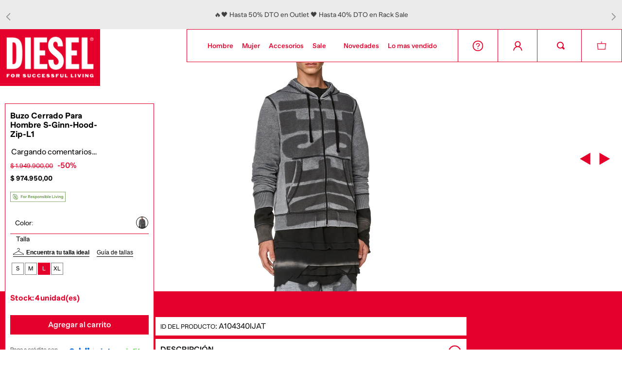

--- FILE ---
content_type: text/css
request_url: https://dieselcolombia.vtexassets.com/_v/public/assets/v1/bundle/css/asset.min.css?v=3&files=theme,dieselcolombia.theme@2.0.37$style.common,dieselcolombia.theme@2.0.37$style.small,dieselcolombia.theme@2.0.37$style.notsmall,dieselcolombia.theme@2.0.37$style.large,dieselcolombia.theme@2.0.37$style.xlarge&files=fonts,989db2448f309bfdd99b513f37c84b8f5794d2b5&files=npm,animate.css@3.7.0/animate.min.css&files=react~vtex.render-runtime@8.136.1,common&files=react~vtex.store-components@3.178.5,Container,DiscountBadge,SKUSelector,AvailabilitySubscriber,Logo,2,ProductImages,4,SearchBar,ProductDescription,ProductSpecifications&files=react~vtex.styleguide@9.146.16,0,15,1,Tooltip,Spinner,29&files=react~vtex.flex-layout@0.21.5,0&files=react~vtex.admin-pages@4.59.0,HighlightOverlay&files=react~vtex.slider@0.8.3,0&files=react~vtex.shelf@1.49.0,0&files=react~vtex.wish-list@1.18.2,AddProductBtn&files=react~dieselcolombia.modal-component@0.0.3,ModalComponent&files=react~vtex.rich-text@0.16.1,index&files=react~vtex.product-summary@2.91.1,ProductSummaryImage&files=react~vtex.reviews-and-ratings@3.20.1,0&files=react~dieselcolombia.contador-promociones-general@0.0.4,contador&files=react~segmentifyco.segmentify@0.0.33,SegmentifySearch&files=react~vtex.minicart@2.68.0,Minicart&files=react~vtex.product-identifier@0.5.0,ProductIdentifierProduct&files=react~vtex.modal-layout@0.14.2,0&files=react~dieselcolombia.expectativablackdays@0.0.12,EventOverlay,EventOverlayWomen&files=react~vtex.login@2.69.1,1&files=overrides,vtex.product-list@0.37.5$overrides,vtex.minicart@2.68.0$overrides,dieselcolombia.theme@2.0.37$overrides,dieselcolombia.theme@2.0.37$fonts&workspace=master
body_size: 78148
content:
@import url(https://fonts.googleapis.com/css2?family=Libre+Franklin:ital,wght@0,100;0,200;0,300;0,400;0,500;0,600;0,700;0,800;0,900;1,100;1,200;1,300;1,400;1,500;1,600;1,700;1,800;1,900&display=swap);html{line-height:1.15;-ms-text-size-adjust:100%;-webkit-text-size-adjust:100%}body{margin:0}article,aside,footer,header,nav,section{display:block}h1{font-size:2em;margin:.67em 0}figcaption,figure,main{display:block}figure{margin:1em 40px}hr{box-sizing:content-box;height:0;overflow:visible}pre{font-family:monospace,monospace;font-size:1em}a{background-color:transparent;-webkit-text-decoration-skip:objects}abbr[title]{border-bottom:none;text-decoration:underline;-webkit-text-decoration:underline dotted;text-decoration:underline dotted}b,strong{font-weight:inherit;font-weight:bolder}code,kbd,samp{font-family:monospace,monospace;font-size:1em}dfn{font-style:italic}mark{background-color:#ff0;color:#000}small{font-size:80%}sub,sup{font-size:75%;line-height:0;position:relative;vertical-align:baseline}sub{bottom:-.25em}sup{top:-.5em}audio,video{display:inline-block}audio:not([controls]){display:none;height:0}img{border-style:none}svg:not(:root){overflow:hidden}button,input,optgroup,select,textarea{font-family:sans-serif;font-size:100%;line-height:1.15;margin:0}button,input{overflow:visible}button,select{text-transform:none}[type=reset],[type=submit],button,html [type=button]{-webkit-appearance:button}[type=button]::-moz-focus-inner,[type=reset]::-moz-focus-inner,[type=submit]::-moz-focus-inner,button::-moz-focus-inner{border-style:none;padding:0}[type=button]:-moz-focusring,[type=reset]:-moz-focusring,[type=submit]:-moz-focusring,button:-moz-focusring{outline:1px dotted ButtonText}fieldset{padding:.35em .75em .625em}legend{box-sizing:border-box;color:inherit;display:table;max-width:100%;padding:0;white-space:normal}progress{display:inline-block;vertical-align:baseline}textarea{overflow:auto}[type=checkbox],[type=radio]{box-sizing:border-box;padding:0}[type=number]::-webkit-inner-spin-button,[type=number]::-webkit-outer-spin-button{height:auto}[type=search]{-webkit-appearance:textfield;outline-offset:-2px}[type=search]::-webkit-search-cancel-button,[type=search]::-webkit-search-decoration{-webkit-appearance:none}::-webkit-file-upload-button{-webkit-appearance:button;font:inherit}details,menu{display:block}summary{display:list-item}canvas{display:inline-block}[hidden],template{display:none}.aspect-ratio{height:0;position:relative}.aspect-ratio--16x9{padding-bottom:56.25%}.aspect-ratio--9x16{padding-bottom:177.77%}.aspect-ratio--4x3{padding-bottom:75%}.aspect-ratio--3x4{padding-bottom:133.33%}.aspect-ratio--6x4{padding-bottom:66.6%}.aspect-ratio--4x6{padding-bottom:150%}.aspect-ratio--8x5{padding-bottom:62.5%}.aspect-ratio--5x8{padding-bottom:160%}.aspect-ratio--7x5{padding-bottom:71.42%}.aspect-ratio--5x7{padding-bottom:140%}.aspect-ratio--1x1{padding-bottom:100%}.aspect-ratio--object{position:absolute;top:0;right:0;bottom:0;left:0;width:100%;height:100%;z-index:100}.bg-rebel-pink{background-color:#f71963}.bg-heavy-rebel-pink{background-color:#dd1659}.bg-elite-purple{background-color:#8914cc}.bg-near-black{background-color:#3f3f40}.bg-dark-gray{background-color:#585959}.bg-mid-gray{background-color:#727273}.bg-gray{background-color:#979899}.bg-silver{background-color:#cacbcc}.bg-light-gray{background-color:#e3e4e6}.bg-light-silver{background-color:#f2f4f5}.bg-near-white{background-color:#f7f9fa}.bg-white{background-color:#fff}.bg-washed-blue{background-color:#edf4fa}.bg-light-blue{background-color:#cce8ff}.bg-blue{background-color:#368df7}.bg-heavy-blue{background-color:#2a6dbf}.bg-light-marine{background-color:#3d5980}.bg-marine{background-color:#25354d}.bg-serious-black{background-color:#142032}.bg-green{background-color:#8bc34a}.bg-washed-green{background-color:#eafce3}.bg-red{background-color:#ff4c4c}.bg-washed-red{background-color:#ffe6e6}.bg-yellow{background-color:#ffb100}.bg-washed-yellow{background-color:#fff6e0}.bg-black-90{background-color:rgba(0,0,0,.9)}.bg-black-80{background-color:rgba(0,0,0,.8)}.bg-black-70{background-color:rgba(0,0,0,.7)}.bg-black-60{background-color:rgba(0,0,0,.6)}.bg-black-50{background-color:rgba(0,0,0,.5)}.bg-black-40{background-color:rgba(0,0,0,.4)}.bg-black-30{background-color:rgba(0,0,0,.3)}.bg-black-20{background-color:rgba(0,0,0,.2)}.bg-black-10{background-color:rgba(0,0,0,.1)}.bg-black-05{background-color:rgba(0,0,0,.05)}.bg-black-025{background-color:rgba(0,0,0,.025)}.bg-black-0125{background-color:rgba(0,0,0,.0125)}.bg-white-90{background-color:hsla(0,0%,100%,.9)}.bg-white-80{background-color:hsla(0,0%,100%,.8)}.bg-white-70{background-color:hsla(0,0%,100%,.7)}.bg-white-60{background-color:hsla(0,0%,100%,.6)}.bg-white-50{background-color:hsla(0,0%,100%,.5)}.bg-white-40{background-color:hsla(0,0%,100%,.4)}.bg-white-30{background-color:hsla(0,0%,100%,.3)}.bg-white-20{background-color:hsla(0,0%,100%,.2)}.bg-white-10{background-color:hsla(0,0%,100%,.1)}.bg-white-05{background-color:hsla(0,0%,100%,.05)}.bg-white-025{background-color:hsla(0,0%,100%,.025)}.bg-white-0125{background-color:hsla(0,0%,100%,.0125)}.bg-base{background-color:#fff}.bg-base--inverted{background-color:#000}.bg-action-primary{background-color:#e4002b}.bg-action-secondary{background-color:#eef3f7}.bg-emphasis{background-color:#f71963}.bg-disabled{background-color:#f2f4f5}.bg-success{background-color:#8bc34a}.bg-success--faded{background-color:#eafce3}.bg-danger{background-color:#ff4c4c}.bg-danger--faded{background-color:#ffe6e6}.bg-warning{background-color:#ffb100}.bg-warning--faded{background-color:#fff6e0}.bg-muted-1{background-color:#727273}.bg-muted-2{background-color:#979899}.bg-muted-3{background-color:#cacbcc}.bg-muted-4{background-color:#e3e4e6}.bg-muted-5{background-color:#f2f4f5}.bg-transparent{background-color:transparent}.cover{background-size:cover!important}.contain{background-size:contain!important}.bg-center{background-position:50%}.bg-center,.bg-top{background-repeat:no-repeat}.bg-top{background-position:top}.bg-right{background-position:100%}.bg-bottom,.bg-right{background-repeat:no-repeat}.bg-bottom{background-position:bottom}.bg-left{background-repeat:no-repeat;background-position:0}.ba{border-style:solid;border-width:1px}.bt{border-top-style:solid;border-top-width:1px}.br{border-right-style:solid;border-right-width:1px}.bb{border-bottom-style:solid;border-bottom-width:1px}.bl{border-left-style:solid;border-left-width:1px}.bn{border-style:none;border-width:0}.b--rebel-pink{border-color:#f71963}.b--heavy-rebel-pink{border-color:#dd1659}.b--elite-purple{border-color:#8914cc}.b--near-black{border-color:#3f3f40}.b--dark-gray{border-color:#585959}.b--mid-gray{border-color:#727273}.b--gray{border-color:#979899}.b--silver{border-color:#cacbcc}.b--light-gray{border-color:#e3e4e6}.b--light-silver{border-color:#f2f4f5}.b--near-white{border-color:#f7f9fa}.b--white{border-color:#fff}.b--washed-blue{border-color:#edf4fa}.b--light-blue{border-color:#cce8ff}.b--blue{border-color:#368df7}.b--heavy-blue{border-color:#2a6dbf}.b--light-marine{border-color:#3d5980}.b--marine{border-color:#25354d}.b--serious-black{border-color:#142032}.b--green{border-color:#8bc34a}.b--washed-green{border-color:#eafce3}.b--red{border-color:#ff4c4c}.b--washed-red{border-color:#ffe6e6}.b--yellow{border-color:#ffb100}.b--washed-yellow{border-color:#fff6e0}.b--black-90{border-color:rgba(0,0,0,.9)}.b--black-80{border-color:rgba(0,0,0,.8)}.b--black-70{border-color:rgba(0,0,0,.7)}.b--black-60{border-color:rgba(0,0,0,.6)}.b--black-50{border-color:rgba(0,0,0,.5)}.b--black-40{border-color:rgba(0,0,0,.4)}.b--black-30{border-color:rgba(0,0,0,.3)}.b--black-20{border-color:rgba(0,0,0,.2)}.b--black-10{border-color:rgba(0,0,0,.1)}.b--black-05{border-color:rgba(0,0,0,.05)}.b--black-025{border-color:rgba(0,0,0,.025)}.b--black-0125{border-color:rgba(0,0,0,.0125)}.b--white-90{border-color:hsla(0,0%,100%,.9)}.b--white-80{border-color:hsla(0,0%,100%,.8)}.b--white-70{border-color:hsla(0,0%,100%,.7)}.b--white-60{border-color:hsla(0,0%,100%,.6)}.b--white-50{border-color:hsla(0,0%,100%,.5)}.b--white-40{border-color:hsla(0,0%,100%,.4)}.b--white-30{border-color:hsla(0,0%,100%,.3)}.b--white-20{border-color:hsla(0,0%,100%,.2)}.b--white-10{border-color:hsla(0,0%,100%,.1)}.b--white-05{border-color:hsla(0,0%,100%,.05)}.b--white-025{border-color:hsla(0,0%,100%,.025)}.b--white-0125{border-color:hsla(0,0%,100%,.0125)}.b--action-primary{border-color:#e4002b}.b--action-secondary{border-color:#eef3f7}.b--emphasis{border-color:#f71963}.b--disabled{border-color:#e3e4e6}.b--success{border-color:#8bc34a}.b--success--faded{border-color:#eafce3}.b--danger{border-color:#ff4c4c}.b--danger--faded{border-color:#ffe6e6}.b--warning{border-color:#ffb100}.b--warning--faded{border-color:#fff6e0}.b--muted-1{border-color:#727273}.b--muted-2{border-color:#979899}.b--muted-3{border-color:#cacbcc}.b--muted-4{border-color:#e3e4e6}.b--muted-5{border-color:#f2f4f5}.b--transparent{border-color:transparent}.br0{border-radius:0}.br1{border-radius:.125rem}.br2{border-radius:.25rem}.br3{border-radius:.5rem}.br4{border-radius:1rem}.br-100{border-radius:100%}.br-pill{border-radius:9999px}.br--bottom{border-top-left-radius:0;border-top-right-radius:0}.br--top{border-bottom-right-radius:0}.br--right,.br--top{border-bottom-left-radius:0}.br--right{border-top-left-radius:0}.br--left{border-top-right-radius:0;border-bottom-right-radius:0}.b--dotted{border-style:dotted}.b--dashed{border-style:dashed}.b--solid{border-style:solid}.b--none{border-style:none}.bw0{border-width:0}.bw1{border-width:.125rem}.bw2{border-width:.25rem}.bw3{border-width:.5rem}.bw4{border-width:1rem}.bw5{border-width:2rem}.bt-0{border-top-width:0}.br-0{border-right-width:0}.bb-0{border-bottom-width:0}.bl-0{border-left-width:0}.shadow-1{box-shadow:0 0 4px 2px rgba(0,0,0,.2)}.shadow-2{box-shadow:0 0 8px 2px rgba(0,0,0,.2)}.shadow-3{box-shadow:2px 2px 4px 2px rgba(0,0,0,.2)}.shadow-4{box-shadow:2px 2px 8px 0 rgba(0,0,0,.2)}.shadow-5{box-shadow:4px 4px 8px 0 rgba(0,0,0,.2)}.border-box,a,article,aside,blockquote,body,code,dd,div,dl,dt,fieldset,figcaption,figure,footer,form,h1,h2,h3,h4,h5,h6,header,html,input[type=email],input[type=number],input[type=password],input[type=tel],input[type=text],input[type=url],legend,li,main,nav,ol,p,pre,section,table,td,textarea,th,tr,ul{box-sizing:border-box}.pre{overflow-x:auto;overflow-y:hidden;overflow:scroll}.pa0{padding:0}.ma0,.na0{margin:0}.pl0{padding-left:0}.ml0,.nl0{margin-left:0}.pr0{padding-right:0}.mr0,.nr0{margin-right:0}.pt0{padding-top:0}.mt0,.nt0{margin-top:0}.pb0{padding-bottom:0}.mb0,.nb0{margin-bottom:0}.pv0{padding-top:0;padding-bottom:0}.mv0,.nv0{margin-top:0;margin-bottom:0}.ph0{padding-left:0;padding-right:0}.mh0,.nh0{margin-left:0;margin-right:0}.pa1{padding:.125rem}.ma1{margin:.125rem}.na1{margin:-.125rem}.pl1{padding-left:.125rem}.ml1{margin-left:.125rem}.nl1{margin-left:-.125rem}.pr1{padding-right:.125rem}.mr1{margin-right:.125rem}.nr1{margin-right:-.125rem}.pt1{padding-top:.125rem}.mt1{margin-top:.125rem}.nt1{margin-top:-.125rem}.pb1{padding-bottom:.125rem}.mb1{margin-bottom:.125rem}.nb1{margin-bottom:-.125rem}.pv1{padding-top:.125rem;padding-bottom:.125rem}.mv1{margin-top:.125rem;margin-bottom:.125rem}.nv1{margin-top:-.125rem;margin-bottom:-.125rem}.ph1{padding-left:.125rem;padding-right:.125rem}.mh1{margin-left:.125rem;margin-right:.125rem}.nh1{margin-left:-.125rem;margin-right:-.125rem}.pa2{padding:.25rem}.ma2{margin:.25rem}.na2{margin:-.25rem}.pl2{padding-left:.25rem}.ml2{margin-left:.25rem}.nl2{margin-left:-.25rem}.pr2{padding-right:.25rem}.mr2{margin-right:.25rem}.nr2{margin-right:-.25rem}.pt2{padding-top:.25rem}.mt2{margin-top:.25rem}.nt2{margin-top:-.25rem}.pb2{padding-bottom:.25rem}.mb2{margin-bottom:.25rem}.nb2{margin-bottom:-.25rem}.pv2{padding-top:.25rem;padding-bottom:.25rem}.mv2{margin-top:.25rem;margin-bottom:.25rem}.nv2{margin-top:-.25rem;margin-bottom:-.25rem}.ph2{padding-left:.25rem;padding-right:.25rem}.mh2{margin-left:.25rem;margin-right:.25rem}.nh2{margin-left:-.25rem;margin-right:-.25rem}.pa3{padding:.5rem}.ma3{margin:.5rem}.na3{margin:-.5rem}.pl3{padding-left:.5rem}.ml3{margin-left:.5rem}.nl3{margin-left:-.5rem}.pr3{padding-right:.5rem}.mr3{margin-right:.5rem}.nr3{margin-right:-.5rem}.pt3{padding-top:.5rem}.mt3{margin-top:.5rem}.nt3{margin-top:-.5rem}.pb3{padding-bottom:.5rem}.mb3{margin-bottom:.5rem}.nb3{margin-bottom:-.5rem}.pv3{padding-top:.5rem;padding-bottom:.5rem}.mv3{margin-top:.5rem;margin-bottom:.5rem}.nv3{margin-top:-.5rem;margin-bottom:-.5rem}.ph3{padding-left:.5rem;padding-right:.5rem}.mh3{margin-left:.5rem;margin-right:.5rem}.nh3{margin-left:-.5rem;margin-right:-.5rem}.pa4{padding:.75rem}.ma4{margin:.75rem}.na4{margin:-.75rem}.pl4{padding-left:.75rem}.ml4{margin-left:.75rem}.nl4{margin-left:-.75rem}.pr4{padding-right:.75rem}.mr4{margin-right:.75rem}.nr4{margin-right:-.75rem}.pt4{padding-top:.75rem}.mt4{margin-top:.75rem}.nt4{margin-top:-.75rem}.pb4{padding-bottom:.75rem}.mb4{margin-bottom:.75rem}.nb4{margin-bottom:-.75rem}.pv4{padding-top:.75rem;padding-bottom:.75rem}.mv4{margin-top:.75rem;margin-bottom:.75rem}.nv4{margin-top:-.75rem;margin-bottom:-.75rem}.ph4{padding-left:.75rem;padding-right:.75rem}.mh4{margin-left:.75rem;margin-right:.75rem}.nh4{margin-left:-.75rem;margin-right:-.75rem}.pa5{padding:1rem}.ma5{margin:1rem}.na5{margin:-1rem}.pl5{padding-left:1rem}.ml5{margin-left:1rem}.nl5{margin-left:-1rem}.pr5{padding-right:1rem}.mr5{margin-right:1rem}.nr5{margin-right:-1rem}.pt5{padding-top:1rem}.mt5{margin-top:1rem}.nt5{margin-top:-1rem}.pb5{padding-bottom:1rem}.mb5{margin-bottom:1rem}.nb5{margin-bottom:-1rem}.pv5{padding-top:1rem;padding-bottom:1rem}.mv5{margin-top:1rem;margin-bottom:1rem}.nv5{margin-top:-1rem;margin-bottom:-1rem}.ph5{padding-left:1rem;padding-right:1rem}.mh5{margin-left:1rem;margin-right:1rem}.nh5{margin-left:-1rem;margin-right:-1rem}.pa6{padding:1.5rem}.ma6{margin:1.5rem}.na6{margin:-1.5rem}.pl6{padding-left:1.5rem}.ml6{margin-left:1.5rem}.nl6{margin-left:-1.5rem}.pr6{padding-right:1.5rem}.mr6{margin-right:1.5rem}.nr6{margin-right:-1.5rem}.pt6{padding-top:1.5rem}.mt6{margin-top:1.5rem}.nt6{margin-top:-1.5rem}.pb6{padding-bottom:1.5rem}.mb6{margin-bottom:1.5rem}.nb6{margin-bottom:-1.5rem}.pv6{padding-top:1.5rem;padding-bottom:1.5rem}.mv6{margin-top:1.5rem;margin-bottom:1.5rem}.nv6{margin-top:-1.5rem;margin-bottom:-1.5rem}.ph6{padding-left:1.5rem;padding-right:1.5rem}.mh6{margin-left:1.5rem;margin-right:1.5rem}.nh6{margin-left:-1.5rem;margin-right:-1.5rem}.pa7{padding:2rem}.ma7{margin:2rem}.na7{margin:-2rem}.pl7{padding-left:2rem}.ml7{margin-left:2rem}.nl7{margin-left:-2rem}.pr7{padding-right:2rem}.mr7{margin-right:2rem}.nr7{margin-right:-2rem}.pt7{padding-top:2rem}.mt7{margin-top:2rem}.nt7{margin-top:-2rem}.pb7{padding-bottom:2rem}.mb7{margin-bottom:2rem}.nb7{margin-bottom:-2rem}.pv7{padding-top:2rem;padding-bottom:2rem}.mv7{margin-top:2rem;margin-bottom:2rem}.nv7{margin-top:-2rem;margin-bottom:-2rem}.ph7{padding-left:2rem;padding-right:2rem}.mh7{margin-left:2rem;margin-right:2rem}.nh7{margin-left:-2rem;margin-right:-2rem}.pa8{padding:3rem}.ma8{margin:3rem}.na8{margin:-3rem}.pl8{padding-left:3rem}.ml8{margin-left:3rem}.nl8{margin-left:-3rem}.pr8{padding-right:3rem}.mr8{margin-right:3rem}.nr8{margin-right:-3rem}.pt8{padding-top:3rem}.mt8{margin-top:3rem}.nt8{margin-top:-3rem}.pb8{padding-bottom:3rem}.mb8{margin-bottom:3rem}.nb8{margin-bottom:-3rem}.pv8{padding-top:3rem;padding-bottom:3rem}.mv8{margin-top:3rem;margin-bottom:3rem}.nv8{margin-top:-3rem;margin-bottom:-3rem}.ph8{padding-left:3rem;padding-right:3rem}.mh8{margin-left:3rem;margin-right:3rem}.nh8{margin-left:-3rem;margin-right:-3rem}.pa9{padding:4rem}.ma9{margin:4rem}.na9{margin:-4rem}.pl9{padding-left:4rem}.ml9{margin-left:4rem}.nl9{margin-left:-4rem}.pr9{padding-right:4rem}.mr9{margin-right:4rem}.nr9{margin-right:-4rem}.pt9{padding-top:4rem}.mt9{margin-top:4rem}.nt9{margin-top:-4rem}.pb9{padding-bottom:4rem}.mb9{margin-bottom:4rem}.nb9{margin-bottom:-4rem}.pv9{padding-top:4rem;padding-bottom:4rem}.mv9{margin-top:4rem;margin-bottom:4rem}.nv9{margin-top:-4rem;margin-bottom:-4rem}.ph9{padding-left:4rem;padding-right:4rem}.mh9{margin-left:4rem;margin-right:4rem}.nh9{margin-left:-4rem;margin-right:-4rem}.pa10{padding:8rem}.ma10{margin:8rem}.na10{margin:-8rem}.pl10{padding-left:8rem}.ml10{margin-left:8rem}.nl10{margin-left:-8rem}.pr10{padding-right:8rem}.mr10{margin-right:8rem}.nr10{margin-right:-8rem}.pt10{padding-top:8rem}.mt10{margin-top:8rem}.nt10{margin-top:-8rem}.pb10{padding-bottom:8rem}.mb10{margin-bottom:8rem}.nb10{margin-bottom:-8rem}.pv10{padding-top:8rem;padding-bottom:8rem}.mv10{margin-top:8rem;margin-bottom:8rem}.nv10{margin-top:-8rem;margin-bottom:-8rem}.ph10{padding-left:8rem;padding-right:8rem}.mh10{margin-left:8rem;margin-right:8rem}.nh10{margin-left:-8rem;margin-right:-8rem}.pa11{padding:16rem}.ma11{margin:16rem}.na11{margin:-16rem}.pl11{padding-left:16rem}.ml11{margin-left:16rem}.nl11{margin-left:-16rem}.pr11{padding-right:16rem}.mr11{margin-right:16rem}.nr11{margin-right:-16rem}.pt11{padding-top:16rem}.mt11{margin-top:16rem}.nt11{margin-top:-16rem}.pb11{padding-bottom:16rem}.mb11{margin-bottom:16rem}.nb11{margin-bottom:-16rem}.pv11{padding-top:16rem;padding-bottom:16rem}.mv11{margin-top:16rem;margin-bottom:16rem}.nv11{margin-top:-16rem;margin-bottom:-16rem}.ph11{padding-left:16rem;padding-right:16rem}.mh11{margin-left:16rem;margin-right:16rem}.nh11{margin-left:-16rem;margin-right:-16rem}.top-0{top:0}.right-0{right:0}.bottom-0{bottom:0}.left-0{left:0}.top-1{top:1rem}.right-1{right:1rem}.bottom-1{bottom:1rem}.left-1{left:1rem}.top-2{top:2rem}.right-2{right:2rem}.bottom-2{bottom:2rem}.left-2{left:2rem}.top--1{top:-1rem}.right--1{right:-1rem}.bottom--1{bottom:-1rem}.left--1{left:-1rem}.top--2{top:-2rem}.right--2{right:-2rem}.bottom--2{bottom:-2rem}.left--2{left:-2rem}.absolute--fill{top:0;right:0;bottom:0;left:0}.cf:after,.cf:before{content:" ";display:table}.cf:after{clear:both}.cf{*zoom:1}.cl{clear:left}.cr{clear:right}.cb{clear:both}.cn{clear:none}.dn{display:none}.di{display:inline}.db{display:block}.dib{display:inline-block}.dit{display:inline-table}.dt{display:table}.dtc{display:table-cell}.dt-row{display:table-row}.dt-row-group{display:table-row-group}.dt-column{display:table-column}.dt-column-group{display:table-column-group}.dt--fixed{table-layout:fixed;width:100%}.flex{display:-webkit-box;display:flex}.inline-flex{display:-webkit-inline-box;display:inline-flex}.flex-auto{-webkit-box-flex:1;flex:1 1 auto;min-width:0;min-height:0}.flex-none{-webkit-box-flex:0;flex:none}.flex-column{-webkit-box-orient:vertical;flex-direction:column}.flex-column,.flex-row{-webkit-box-direction:normal}.flex-row{-webkit-box-orient:horizontal;flex-direction:row}.flex-wrap{flex-wrap:wrap}.flex-nowrap{flex-wrap:nowrap}.flex-wrap-reverse{flex-wrap:wrap-reverse}.flex-column-reverse{-webkit-box-orient:vertical;-webkit-box-direction:reverse;flex-direction:column-reverse}.flex-row-reverse{-webkit-box-orient:horizontal;-webkit-box-direction:reverse;flex-direction:row-reverse}.items-start{-webkit-box-align:start;align-items:flex-start}.items-end{-webkit-box-align:end;align-items:flex-end}.items-center{-webkit-box-align:center;align-items:center}.items-baseline{-webkit-box-align:baseline;align-items:baseline}.items-stretch{-webkit-box-align:stretch;align-items:stretch}.self-start{align-self:flex-start}.self-end{align-self:flex-end}.self-center{align-self:center}.self-baseline{align-self:baseline}.self-stretch{align-self:stretch}.justify-start{-webkit-box-pack:start;justify-content:flex-start}.justify-end{-webkit-box-pack:end;justify-content:flex-end}.justify-center{-webkit-box-pack:center;justify-content:center}.justify-between{-webkit-box-pack:justify;justify-content:space-between}.justify-around{justify-content:space-around}.content-start{align-content:flex-start}.content-end{align-content:flex-end}.content-center{align-content:center}.content-between{align-content:space-between}.content-around{align-content:space-around}.content-stretch{align-content:stretch}.order-0{-webkit-box-ordinal-group:1;order:0}.order-1{-webkit-box-ordinal-group:2;order:1}.order-2{-webkit-box-ordinal-group:3;order:2}.order-3{-webkit-box-ordinal-group:4;order:3}.order-4{-webkit-box-ordinal-group:5;order:4}.order-5{-webkit-box-ordinal-group:6;order:5}.order-6{-webkit-box-ordinal-group:7;order:6}.order-7{-webkit-box-ordinal-group:8;order:7}.order-8{-webkit-box-ordinal-group:9;order:8}.order-last{-webkit-box-ordinal-group:100000;order:99999}.flex-grow-0{-webkit-box-flex:0;flex-grow:0}.flex-grow-1{-webkit-box-flex:1;flex-grow:1}.flex-shrink-0{flex-shrink:0}.flex-shrink-1{flex-shrink:1}.fl{float:left}.fl,.fr{_display:inline}.fr{float:right}.fn{float:none}body,button,input,optgroup,select,textarea{-webkit-font-smoothing:antialiased;-moz-osx-font-smoothing:grayscale}.sans-serif,body,button,input,optgroup,select,textarea{font-family:-apple-system,BlinkMacSystemFont,avenir next,avenir,helvetica neue,helvetica,ubuntu,roboto,noto,segoe ui,arial,sans-serif}.code,code{font-family:Consolas,monaco,monospace}.i{font-style:italic}.fs-normal{font-style:normal}.input-reset{-webkit-appearance:none;-moz-appearance:none}.button-reset::-moz-focus-inner,.input-reset::-moz-focus-inner{border:0;padding:0}.link{text-decoration:none}.link,.link:active,.link:focus,.link:hover,.link:link,.link:visited{-webkit-transition:color .15s ease-in;transition:color .15s ease-in}.link:focus{outline:1px dotted currentColor}.list{list-style-type:none}.h1{height:1rem}.h2{height:2rem}.h3{height:4rem}.h4{height:8rem}.h5{height:16rem}.h-25{height:25%}.h-50{height:50%}.h-75{height:75%}.h-100{height:100%}.min-h-100{min-height:100%}.vh-25{height:25vh}.vh-50{height:50vh}.vh-75{height:75vh}.vh-100{height:100vh}.min-vh-100{min-height:100vh}.h-auto{height:auto}.h-inherit{height:inherit}.h-small{height:2rem;box-sizing:border-box}.min-h-small{min-height:2rem;box-sizing:border-box}.h-regular{height:2.5rem;box-sizing:border-box}.min-h-regular{min-height:2.5rem;box-sizing:border-box}.h-large{height:3rem;box-sizing:border-box}.min-h-large{min-height:3rem;box-sizing:border-box}.rebel-pink{color:#f71963}.heavy-rebel-pink{color:#dd1659}.elite-purple{color:#8914cc}.near-black{color:#3f3f40}.dark-gray{color:#585959}.mid-gray{color:#727273}.gray{color:#979899}.silver{color:#cacbcc}.light-gray{color:#e3e4e6}.light-silver{color:#f2f4f5}.near-white{color:#f7f9fa}.white{color:#fff}.washed-blue{color:#edf4fa}.light-blue{color:#cce8ff}.blue{color:#368df7}.heavy-blue{color:#2a6dbf}.light-marine{color:#3d5980}.marine{color:#25354d}.serious-black{color:#142032}.green{color:#8bc34a}.washed-green{color:#eafce3}.red{color:#ff4c4c}.washed-red{color:#ffe6e6}.yellow{color:#ffb100}.washed-yellow{color:#fff6e0}.black-90{color:rgba(0,0,0,.9)}.black-80{color:rgba(0,0,0,.8)}.black-70{color:rgba(0,0,0,.7)}.black-60{color:rgba(0,0,0,.6)}.black-50{color:rgba(0,0,0,.5)}.black-40{color:rgba(0,0,0,.4)}.black-30{color:rgba(0,0,0,.3)}.black-20{color:rgba(0,0,0,.2)}.black-10{color:rgba(0,0,0,.1)}.black-05{color:rgba(0,0,0,.05)}.black-025{color:rgba(0,0,0,.025)}.black-0125{color:rgba(0,0,0,.0125)}.white-90{color:hsla(0,0%,100%,.9)}.white-80{color:hsla(0,0%,100%,.8)}.white-70{color:hsla(0,0%,100%,.7)}.white-60{color:hsla(0,0%,100%,.6)}.white-50{color:hsla(0,0%,100%,.5)}.white-40{color:hsla(0,0%,100%,.4)}.white-30{color:hsla(0,0%,100%,.3)}.white-20{color:hsla(0,0%,100%,.2)}.white-10{color:hsla(0,0%,100%,.1)}.white-05{color:hsla(0,0%,100%,.05)}.white-025{color:hsla(0,0%,100%,.025)}.white-0125{color:hsla(0,0%,100%,.0125)}.c-action-primary{color:#0f3e99}.c-action-secondary{color:#eef3f7}.c-link{color:#0f3e99}.c-emphasis{color:#f71963}.c-disabled{color:#979899}.c-success{color:#8bc34a}.c-success--faded{color:#eafce3}.c-danger{color:#ff4c4c}.c-danger--faded{color:#ffe6e6}.c-warning{color:#ffb100}.c-warning--faded{color:#fff6e0}.c-muted-1{color:#727273}.c-muted-2{color:#979899}.c-muted-3{color:#cacbcc}.c-muted-4{color:#e3e4e6}.c-muted-5{color:#f2f4f5}.c-on-base{color:#3f3f40}.c-on-action-primary,.c-on-base--inverted{color:#fff}.c-on-action-secondary{color:#0f3e99}.c-on-emphasis{color:#fff}.c-on-disabled{color:#979899}.c-on-success{color:#fff}.c-on-success--faded{color:#3f3f40}.c-on-danger{color:#fff}.c-on-danger--faded{color:#3f3f40}.c-on-warning{color:#fff}.c-on-warning--faded{color:#1a1a1a}.c-on-muted-1,.c-on-muted-2{color:#fff}.c-on-muted-3,.c-on-muted-4,.c-on-muted-5{color:#3f3f40}.hover-rebel-pink:focus,.hover-rebel-pink:hover{color:#f71963}.hover-heavy-rebel-pink:focus,.hover-heavy-rebel-pink:hover{color:#dd1659}.hover-elite-purple:focus,.hover-elite-purple:hover{color:#8914cc}.hover-near-black:focus,.hover-near-black:hover{color:#3f3f40}.hover-dark-gray:focus,.hover-dark-gray:hover{color:#585959}.hover-mid-gray:focus,.hover-mid-gray:hover{color:#727273}.hover-gray:focus,.hover-gray:hover{color:#979899}.hover-silver:focus,.hover-silver:hover{color:#cacbcc}.hover-light-gray:focus,.hover-light-gray:hover{color:#e3e4e6}.hover-light-silver:focus,.hover-light-silver:hover{color:#f2f4f5}.hover-near-white:focus,.hover-near-white:hover{color:#f7f9fa}.hover-white:focus,.hover-white:hover{color:#fff}.hover-washed-blue:focus,.hover-washed-blue:hover{color:#edf4fa}.hover-light-blue:focus,.hover-light-blue:hover{color:#cce8ff}.hover-blue:focus,.hover-blue:hover{color:#368df7}.hover-heavy-blue:focus,.hover-heavy-blue:hover{color:#2a6dbf}.hover-light-marine:focus,.hover-light-marine:hover{color:#3d5980}.hover-marine:focus,.hover-marine:hover{color:#25354d}.hover-serious-black:focus,.hover-serious-black:hover{color:#142032}.hover-green:focus,.hover-green:hover{color:#8bc34a}.hover-washed-green:focus,.hover-washed-green:hover{color:#eafce3}.hover-red:focus,.hover-red:hover{color:#ff4c4c}.hover-washed-red:focus,.hover-washed-red:hover{color:#ffe6e6}.hover-yellow:focus,.hover-yellow:hover{color:#ffb100}.hover-washed-yellow:focus,.hover-washed-yellow:hover{color:#fff6e0}.hover-black-90:focus,.hover-black-90:hover{color:rgba(0,0,0,.9)}.hover-black-80:focus,.hover-black-80:hover{color:rgba(0,0,0,.8)}.hover-black-70:focus,.hover-black-70:hover{color:rgba(0,0,0,.7)}.hover-black-60:focus,.hover-black-60:hover{color:rgba(0,0,0,.6)}.hover-black-50:focus,.hover-black-50:hover{color:rgba(0,0,0,.5)}.hover-black-40:focus,.hover-black-40:hover{color:rgba(0,0,0,.4)}.hover-black-30:focus,.hover-black-30:hover{color:rgba(0,0,0,.3)}.hover-black-20:focus,.hover-black-20:hover{color:rgba(0,0,0,.2)}.hover-black-10:focus,.hover-black-10:hover{color:rgba(0,0,0,.1)}.hover-black-05:focus,.hover-black-05:hover{color:rgba(0,0,0,.05)}.hover-black-025:focus,.hover-black-025:hover{color:rgba(0,0,0,.025)}.hover-black-0125:focus,.hover-black-0125:hover{color:rgba(0,0,0,.0125)}.hover-white-90:focus,.hover-white-90:hover{color:hsla(0,0%,100%,.9)}.hover-white-80:focus,.hover-white-80:hover{color:hsla(0,0%,100%,.8)}.hover-white-70:focus,.hover-white-70:hover{color:hsla(0,0%,100%,.7)}.hover-white-60:focus,.hover-white-60:hover{color:hsla(0,0%,100%,.6)}.hover-white-50:focus,.hover-white-50:hover{color:hsla(0,0%,100%,.5)}.hover-white-40:focus,.hover-white-40:hover{color:hsla(0,0%,100%,.4)}.hover-white-30:focus,.hover-white-30:hover{color:hsla(0,0%,100%,.3)}.hover-white-20:focus,.hover-white-20:hover{color:hsla(0,0%,100%,.2)}.hover-white-10:focus,.hover-white-10:hover{color:hsla(0,0%,100%,.1)}.hover-white-05:focus,.hover-white-05:hover{color:hsla(0,0%,100%,.05)}.hover-white-025:focus,.hover-white-025:hover{color:hsla(0,0%,100%,.025)}.hover-white-0125:focus,.hover-white-0125:hover{color:hsla(0,0%,100%,.0125)}.hover-bg-rebel-pink:focus,.hover-bg-rebel-pink:hover{background-color:#f71963}.hover-b--rebel-pink:focus,.hover-b--rebel-pink:hover{border-color:#f71963}.hover-bg-heavy-rebel-pink:focus,.hover-bg-heavy-rebel-pink:hover{background-color:#dd1659}.hover-b--heavy-rebel-pink:focus,.hover-b--heavy-rebel-pink:hover{border-color:#dd1659}.hover-bg-elite-purple:focus,.hover-bg-elite-purple:hover{background-color:#8914cc}.hover-b--elite-purple:focus,.hover-b--elite-purple:hover{border-color:#8914cc}.hover-bg-near-black:focus,.hover-bg-near-black:hover{background-color:#3f3f40}.hover-b--near-black:focus,.hover-b--near-black:hover{border-color:#3f3f40}.hover-bg-dark-gray:focus,.hover-bg-dark-gray:hover{background-color:#585959}.hover-b--dark-gray:focus,.hover-b--dark-gray:hover{border-color:#585959}.hover-bg-mid-gray:focus,.hover-bg-mid-gray:hover{background-color:#727273}.hover-b--mid-gray:focus,.hover-b--mid-gray:hover{border-color:#727273}.hover-bg-gray:focus,.hover-bg-gray:hover{background-color:#979899}.hover-b--gray:focus,.hover-b--gray:hover{border-color:#979899}.hover-bg-silver:focus,.hover-bg-silver:hover{background-color:#cacbcc}.hover-b--silver:focus,.hover-b--silver:hover{border-color:#cacbcc}.hover-bg-light-gray:focus,.hover-bg-light-gray:hover{background-color:#e3e4e6}.hover-b--light-gray:focus,.hover-b--light-gray:hover{border-color:#e3e4e6}.hover-bg-light-silver:focus,.hover-bg-light-silver:hover{background-color:#f2f4f5}.hover-b--light-silver:focus,.hover-b--light-silver:hover{border-color:#f2f4f5}.hover-bg-near-white:focus,.hover-bg-near-white:hover{background-color:#f7f9fa}.hover-b--near-white:focus,.hover-b--near-white:hover{border-color:#f7f9fa}.hover-bg-white:focus,.hover-bg-white:hover{background-color:#fff}.hover-b--white:focus,.hover-b--white:hover{border-color:#fff}.hover-bg-washed-blue:focus,.hover-bg-washed-blue:hover{background-color:#edf4fa}.hover-b--washed-blue:focus,.hover-b--washed-blue:hover{border-color:#edf4fa}.hover-bg-light-blue:focus,.hover-bg-light-blue:hover{background-color:#cce8ff}.hover-b--light-blue:focus,.hover-b--light-blue:hover{border-color:#cce8ff}.hover-bg-blue:focus,.hover-bg-blue:hover{background-color:#368df7}.hover-b--blue:focus,.hover-b--blue:hover{border-color:#368df7}.hover-bg-heavy-blue:focus,.hover-bg-heavy-blue:hover{background-color:#2a6dbf}.hover-b--heavy-blue:focus,.hover-b--heavy-blue:hover{border-color:#2a6dbf}.hover-bg-light-marine:focus,.hover-bg-light-marine:hover{background-color:#3d5980}.hover-b--light-marine:focus,.hover-b--light-marine:hover{border-color:#3d5980}.hover-bg-marine:focus,.hover-bg-marine:hover{background-color:#25354d}.hover-b--marine:focus,.hover-b--marine:hover{border-color:#25354d}.hover-bg-serious-black:focus,.hover-bg-serious-black:hover{background-color:#142032}.hover-b--serious-black:focus,.hover-b--serious-black:hover{border-color:#142032}.hover-bg-green:focus,.hover-bg-green:hover{background-color:#8bc34a}.hover-b--green:focus,.hover-b--green:hover{border-color:#8bc34a}.hover-bg-washed-green:focus,.hover-bg-washed-green:hover{background-color:#eafce3}.hover-b--washed-green:focus,.hover-b--washed-green:hover{border-color:#eafce3}.hover-bg-red:focus,.hover-bg-red:hover{background-color:#ff4c4c}.hover-b--red:focus,.hover-b--red:hover{border-color:#ff4c4c}.hover-bg-washed-red:focus,.hover-bg-washed-red:hover{background-color:#ffe6e6}.hover-b--washed-red:focus,.hover-b--washed-red:hover{border-color:#ffe6e6}.hover-bg-yellow:focus,.hover-bg-yellow:hover{background-color:#ffb100}.hover-b--yellow:focus,.hover-b--yellow:hover{border-color:#ffb100}.hover-bg-washed-yellow:focus,.hover-bg-washed-yellow:hover{background-color:#fff6e0}.hover-b--washed-yellow:focus,.hover-b--washed-yellow:hover{border-color:#fff6e0}.hover-bg-black-90:focus,.hover-bg-black-90:hover{background-color:rgba(0,0,0,.9)}.hover-b--black-90:focus,.hover-b--black-90:hover{border-color:rgba(0,0,0,.9)}.hover-bg-black-80:focus,.hover-bg-black-80:hover{background-color:rgba(0,0,0,.8)}.hover-b--black-80:focus,.hover-b--black-80:hover{border-color:rgba(0,0,0,.8)}.hover-bg-black-70:focus,.hover-bg-black-70:hover{background-color:rgba(0,0,0,.7)}.hover-b--black-70:focus,.hover-b--black-70:hover{border-color:rgba(0,0,0,.7)}.hover-bg-black-60:focus,.hover-bg-black-60:hover{background-color:rgba(0,0,0,.6)}.hover-b--black-60:focus,.hover-b--black-60:hover{border-color:rgba(0,0,0,.6)}.hover-bg-black-50:focus,.hover-bg-black-50:hover{background-color:rgba(0,0,0,.5)}.hover-b--black-50:focus,.hover-b--black-50:hover{border-color:rgba(0,0,0,.5)}.hover-bg-black-40:focus,.hover-bg-black-40:hover{background-color:rgba(0,0,0,.4)}.hover-b--black-40:focus,.hover-b--black-40:hover{border-color:rgba(0,0,0,.4)}.hover-bg-black-30:focus,.hover-bg-black-30:hover{background-color:rgba(0,0,0,.3)}.hover-b--black-30:focus,.hover-b--black-30:hover{border-color:rgba(0,0,0,.3)}.hover-bg-black-20:focus,.hover-bg-black-20:hover{background-color:rgba(0,0,0,.2)}.hover-b--black-20:focus,.hover-b--black-20:hover{border-color:rgba(0,0,0,.2)}.hover-bg-black-10:focus,.hover-bg-black-10:hover{background-color:rgba(0,0,0,.1)}.hover-b--black-10:focus,.hover-b--black-10:hover{border-color:rgba(0,0,0,.1)}.hover-bg-black-05:focus,.hover-bg-black-05:hover{background-color:rgba(0,0,0,.05)}.hover-b--black-05:focus,.hover-b--black-05:hover{border-color:rgba(0,0,0,.05)}.hover-bg-black-025:focus,.hover-bg-black-025:hover{background-color:rgba(0,0,0,.025)}.hover-b--black-025:focus,.hover-b--black-025:hover{border-color:rgba(0,0,0,.025)}.hover-bg-black-0125:focus,.hover-bg-black-0125:hover{background-color:rgba(0,0,0,.0125)}.hover-b--black-0125:focus,.hover-b--black-0125:hover{border-color:rgba(0,0,0,.0125)}.hover-bg-white-90:focus,.hover-bg-white-90:hover{background-color:hsla(0,0%,100%,.9)}.hover-b--white-90:focus,.hover-b--white-90:hover{border-color:hsla(0,0%,100%,.9)}.hover-bg-white-80:focus,.hover-bg-white-80:hover{background-color:hsla(0,0%,100%,.8)}.hover-b--white-80:focus,.hover-b--white-80:hover{border-color:hsla(0,0%,100%,.8)}.hover-bg-white-70:focus,.hover-bg-white-70:hover{background-color:hsla(0,0%,100%,.7)}.hover-b--white-70:focus,.hover-b--white-70:hover{border-color:hsla(0,0%,100%,.7)}.hover-bg-white-60:focus,.hover-bg-white-60:hover{background-color:hsla(0,0%,100%,.6)}.hover-b--white-60:focus,.hover-b--white-60:hover{border-color:hsla(0,0%,100%,.6)}.hover-bg-white-50:focus,.hover-bg-white-50:hover{background-color:hsla(0,0%,100%,.5)}.hover-b--white-50:focus,.hover-b--white-50:hover{border-color:hsla(0,0%,100%,.5)}.hover-bg-white-40:focus,.hover-bg-white-40:hover{background-color:hsla(0,0%,100%,.4)}.hover-b--white-40:focus,.hover-b--white-40:hover{border-color:hsla(0,0%,100%,.4)}.hover-bg-white-30:focus,.hover-bg-white-30:hover{background-color:hsla(0,0%,100%,.3)}.hover-b--white-30:focus,.hover-b--white-30:hover{border-color:hsla(0,0%,100%,.3)}.hover-bg-white-20:focus,.hover-bg-white-20:hover{background-color:hsla(0,0%,100%,.2)}.hover-b--white-20:focus,.hover-b--white-20:hover{border-color:hsla(0,0%,100%,.2)}.hover-bg-white-10:focus,.hover-bg-white-10:hover{background-color:hsla(0,0%,100%,.1)}.hover-b--white-10:focus,.hover-b--white-10:hover{border-color:hsla(0,0%,100%,.1)}.hover-bg-white-05:focus,.hover-bg-white-05:hover{background-color:hsla(0,0%,100%,.05)}.hover-b--white-05:focus,.hover-b--white-05:hover{border-color:hsla(0,0%,100%,.05)}.hover-bg-white-025:focus,.hover-bg-white-025:hover{background-color:hsla(0,0%,100%,.025)}.hover-b--white-025:focus,.hover-b--white-025:hover{border-color:hsla(0,0%,100%,.025)}.hover-bg-white-0125:focus,.hover-bg-white-0125:hover{background-color:hsla(0,0%,100%,.0125)}.hover-b--white-0125:focus,.hover-b--white-0125:hover{border-color:hsla(0,0%,100%,.0125)}.hover-bg-transparent:focus,.hover-bg-transparent:hover{background-color:transparent}.hover-b--transparent:focus,.hover-b--transparent:hover{border-color:transparent}.hover-c-action-primary:focus,.hover-c-action-primary:hover{color:#072c75}.hover-c-action-secondary:focus,.hover-c-action-secondary:hover{color:#dbe9fd}.hover-c-link:focus,.hover-c-link:hover{color:#0c389f}.hover-c-emphasis:focus,.hover-c-emphasis:hover{color:#dd1659}.hover-c-success:focus,.hover-c-success:hover{color:#8bc34a}.hover-c-success--faded:focus,.hover-c-success--faded:hover{color:#eafce3}.hover-c-danger:focus,.hover-c-danger:hover{color:#e13232}.hover-c-danger--faded:focus,.hover-c-danger--faded:hover{color:#ffe6e6}.hover-c-warning:focus,.hover-c-warning:hover{color:#ffb100}.hover-c-warning--faded:focus,.hover-c-warning--faded:hover{color:#fff6e0}.hover-c-on-action-primary:focus,.hover-c-on-action-primary:hover{color:#fff}.hover-c-on-action-secondary:focus,.hover-c-on-action-secondary:hover{color:#0f3e99}.hover-c-on-emphasis:focus,.hover-c-on-emphasis:hover,.hover-c-on-success:focus,.hover-c-on-success:hover{color:#fff}.hover-c-on-success--faded:focus,.hover-c-on-success--faded:hover{color:#3f3f40}.hover-c-on-danger:focus,.hover-c-on-danger:hover{color:#fff}.hover-c-on-danger--faded:focus,.hover-c-on-danger--faded:hover{color:#3f3f40}.hover-c-on-warning:focus,.hover-c-on-warning:hover{color:#fff}.hover-c-on-warning--faded:focus,.hover-c-on-warning--faded:hover{color:#1a1a1a}.visited-c-link:visited{color:#0c389f}.hover-bg-action-primary:focus,.hover-bg-action-primary:hover{background-color:#072c75}.hover-bg-action-secondary:focus,.hover-bg-action-secondary:hover{background-color:#dbe9fd}.hover-bg-emphasis:focus,.hover-bg-emphasis:hover{background-color:#dd1659}.hover-bg-success:focus,.hover-bg-success:hover{background-color:#8bc34a}.hover-bg-success--faded:focus,.hover-bg-success--faded:hover{background-color:#eafce3}.hover-bg-danger:focus,.hover-bg-danger:hover{background-color:#e13232}.hover-bg-danger--faded:focus,.hover-bg-danger--faded:hover{background-color:#ffe6e6}.hover-bg-warning:focus,.hover-bg-warning:hover{background-color:#ffb100}.hover-bg-warning--faded:focus,.hover-bg-warning--faded:hover{background-color:#fff6e0}.hover-bg-muted-1:focus,.hover-bg-muted-1:hover{background-color:#727273}.hover-bg-muted-2:focus,.hover-bg-muted-2:hover{background-color:#979899}.hover-bg-muted-3:focus,.hover-bg-muted-3:hover{background-color:#cacbcc}.hover-bg-muted-4:focus,.hover-bg-muted-4:hover{background-color:#e3e4e6}.hover-bg-muted-5:focus,.hover-bg-muted-5:hover{background-color:#f2f4f5}.hover-b--action-primary:focus,.hover-b--action-primary:hover{border-color:#072c75}.hover-b--action-secondary:focus,.hover-b--action-secondary:hover{border-color:#dbe9fd}.hover-b--emphasis:focus,.hover-b--emphasis:hover{border-color:#dd1659}.hover-b--success:focus,.hover-b--success:hover{border-color:#8bc34a}.hover-b--success--faded:focus,.hover-b--success--faded:hover{border-color:#eafce3}.hover-b--danger:focus,.hover-b--danger:hover{border-color:#e13232}.hover-b--danger--faded:focus,.hover-b--danger--faded:hover{border-color:#ffe6e6}.hover-b--warning:focus,.hover-b--warning:hover{border-color:#ffb100}.hover-b--warning--faded:focus,.hover-b--warning--faded:hover{border-color:#fff6e0}.hover-b--muted-1:focus,.hover-b--muted-1:hover{border-color:#727273}.hover-b--muted-2:focus,.hover-b--muted-2:hover{border-color:#979899}.hover-b--muted-3:focus,.hover-b--muted-3:hover{border-color:#cacbcc}.hover-b--muted-4:focus,.hover-b--muted-4:hover{border-color:#e3e4e6}.hover-b--muted-5:focus,.hover-b--muted-5:hover{border-color:#f2f4f5}.active-c-link:active{color:#0c389f}.active-c-emphasis:active{color:#dd1659}.active-c-success:active{color:#8bc34a}.active-c-success--faded:active{color:#eafce3}.active-c-danger:active{color:#ff4c4c}.active-c-danger--faded:active{color:#ffe6e6}.active-c-warning:active{color:#ffb100}.active-c-warning--faded:active{color:#fff6e0}.active-c-on-action-primary:active{color:#fff}.active-c-on-action-secondary:active{color:#0f3e99}.active-c-on-emphasis:active,.active-c-on-success:active{color:#fff}.active-c-on-success--faded:active{color:#3f3f40}.active-c-on-danger:active{color:#fff}.active-c-on-danger--faded:active{color:#3f3f40}.active-c-on-warning:active{color:#fff}.active-c-on-warning--faded:active{color:#1a1a1a}.active-bg-action-primary:active{background-color:#0c389f}.active-bg-action-secondary:active{background-color:#d2defc}.active-bg-emphasis:active{background-color:#dd1659}.active-bg-success:active{background-color:#8bc34a}.active-bg-success--faded:active{background-color:#eafce3}.active-bg-danger:active{background-color:#ff4c4c}.active-bg-danger--faded:active{background-color:#ffe6e6}.active-bg-warning:active{background-color:#ffb100}.active-bg-warning--faded:active{background-color:#fff6e0}.active-bg-muted-1:active{background-color:#727273}.active-bg-muted-2:active{background-color:#979899}.active-bg-muted-3:active{background-color:#cacbcc}.active-bg-muted-4:active{background-color:#e3e4e6}.active-bg-muted-5:active{background-color:#f2f4f5}.active-b--action-primary:active{border-color:#0c389f}.active-b--action-secondary:active{border-color:#d2defc}.active-b--emphasis:active{border-color:#dd1659}.active-b--success:active{border-color:#8bc34a}.active-b--success--faded:active{border-color:#eafce3}.active-b--danger:active{border-color:#ff4c4c}.active-b--danger--faded:active{border-color:#ffe6e6}.active-b--warning:active{border-color:#ffb100}.active-b--warning--faded:active{border-color:#fff6e0}.active-b--muted-1:active{border-color:#727273}.active-b--muted-2:active{border-color:#979899}.active-b--muted-3:active{border-color:#cacbcc}.active-b--muted-4:active{border-color:#e3e4e6}.active-b--muted-5:active{border-color:#f2f4f5}.active-bg-transparent:active,.hover-bg-transparent:focus,.hover-bg-transparent:hover{background-color:transparent}.hover-b--transparent:focus,.hover-b--transparent:hover,active-b--transparent:active{border-color:transparent}img{max-width:100%}.tracked{letter-spacing:.1em}.tracked-tight{letter-spacing:-.05em}.tracked-mega{letter-spacing:.25em}.lh-solid{line-height:1}.lh-title{line-height:1.25}.lh-copy{line-height:1.5}.mw1{max-width:1rem}.mw2{max-width:2rem}.mw3{max-width:4rem}.mw4{max-width:8rem}.mw5{max-width:16rem}.mw6{max-width:32rem}.mw7{max-width:48rem}.mw8{max-width:64rem}.mw9{max-width:96rem}.mw-none{max-width:none}.mw-100{max-width:100%}.nested-copy-line-height ol,.nested-copy-line-height p,.nested-copy-line-height ul{line-height:1.5}.nested-headline-line-height h1,.nested-headline-line-height h2,.nested-headline-line-height h3,.nested-headline-line-height h4,.nested-headline-line-height h5,.nested-headline-line-height h6{line-height:1.25}.nested-list-reset ol,.nested-list-reset ul{padding-left:0;margin-left:0;list-style-type:none}.nested-copy-indent p+p{text-indent:1em;margin-top:0;margin-bottom:0}.nested-copy-separator p+p{margin-top:1.5em}.nested-img img{width:100%;max-width:100%;display:block}.nested-links a{color:#368df7}.nested-links a,.nested-links a:focus,.nested-links a:hover{-webkit-transition:color .15s ease-in;transition:color .15s ease-in}.nested-links a:focus,.nested-links a:hover{color:#cce8ff}.dim{opacity:1}.dim,.dim:focus,.dim:hover{-webkit-transition:opacity .15s ease-in;transition:opacity .15s ease-in}.dim:focus,.dim:hover{opacity:.5}.dim:active{opacity:.8;-webkit-transition:opacity .15s ease-out;transition:opacity .15s ease-out}.glow,.glow:focus,.glow:hover{-webkit-transition:opacity .15s ease-in;transition:opacity .15s ease-in}.glow:focus,.glow:hover{opacity:1}.hide-child .child{opacity:0;-webkit-transition:opacity .15s ease-in;transition:opacity .15s ease-in}.hide-child:active .child,.hide-child:focus .child,.hide-child:hover .child{opacity:1;-webkit-transition:opacity .15s ease-in;transition:opacity .15s ease-in}.underline-hover:focus,.underline-hover:hover{text-decoration:underline}.grow{-moz-osx-font-smoothing:grayscale;-webkit-backface-visibility:hidden;backface-visibility:hidden;-webkit-transform:translateZ(0);transform:translateZ(0);-webkit-transition:-webkit-transform .25s ease-out;transition:-webkit-transform .25s ease-out;transition:transform .25s ease-out;transition:transform .25s ease-out,-webkit-transform .25s ease-out}.grow:focus,.grow:hover{-webkit-transform:scale(1.05);transform:scale(1.05)}.grow:active{-webkit-transform:scale(.9);transform:scale(.9)}.grow-large{-moz-osx-font-smoothing:grayscale;-webkit-backface-visibility:hidden;backface-visibility:hidden;-webkit-transform:translateZ(0);transform:translateZ(0);-webkit-transition:-webkit-transform .25s ease-in-out;transition:-webkit-transform .25s ease-in-out;transition:transform .25s ease-in-out;transition:transform .25s ease-in-out,-webkit-transform .25s ease-in-out}.grow-large:focus,.grow-large:hover{-webkit-transform:scale(1.2);transform:scale(1.2)}.grow-large:active{-webkit-transform:scale(.95);transform:scale(.95)}.pointer:hover,.shadow-hover{cursor:pointer}.shadow-hover{position:relative;-webkit-transition:all .5s cubic-bezier(.165,.84,.44,1);transition:all .5s cubic-bezier(.165,.84,.44,1)}.shadow-hover:after{content:"";box-shadow:0 0 16px 2px rgba(0,0,0,.2);border-radius:inherit;opacity:0;position:absolute;top:0;left:0;width:100%;height:100%;z-index:-1;-webkit-transition:opacity .5s cubic-bezier(.165,.84,.44,1);transition:opacity .5s cubic-bezier(.165,.84,.44,1)}.shadow-hover:focus:after,.shadow-hover:hover:after{opacity:1}.bg-animate,.bg-animate:focus,.bg-animate:hover{-webkit-transition:background-color .15s ease-in-out;transition:background-color .15s ease-in-out}.o-100{opacity:1}.o-90{opacity:.9}.o-80{opacity:.8}.o-70{opacity:.7}.o-60{opacity:.6}.o-50{opacity:.5}.o-40{opacity:.4}.o-30{opacity:.3}.o-20{opacity:.2}.o-10{opacity:.1}.o-05{opacity:.05}.o-025{opacity:.025}.o-0{opacity:0}.rotate-45{-webkit-transform:rotate(45deg);transform:rotate(45deg)}.rotate-90{-webkit-transform:rotate(90deg);transform:rotate(90deg)}.rotate-135{-webkit-transform:rotate(135deg);transform:rotate(135deg)}.rotate-180{-webkit-transform:rotate(180deg);transform:rotate(180deg)}.rotate-225{-webkit-transform:rotate(225deg);transform:rotate(225deg)}.rotate-270{-webkit-transform:rotate(270deg);transform:rotate(270deg)}.rotate-315{-webkit-transform:rotate(315deg);transform:rotate(315deg)}.outline{outline:1px solid}.outline-transparent{outline:1px solid transparent}.outline-0{outline:0}.overflow-visible{overflow:visible}.overflow-hidden{overflow:hidden}.overflow-scroll{overflow:scroll}.overflow-auto{overflow:auto}.overflow-x-visible{overflow-x:visible}.overflow-x-hidden{overflow-x:hidden}.overflow-x-scroll{overflow-x:scroll}.overflow-x-auto{overflow-x:auto}.overflow-y-visible{overflow-y:visible}.overflow-y-hidden{overflow-y:hidden}.overflow-y-scroll{overflow-y:scroll}.overflow-y-auto{overflow-y:auto}.static{position:static}.relative{position:relative}.absolute{position:absolute}.fixed{position:fixed}.sticky{position:-webkit-sticky;position:sticky}.strike{text-decoration:line-through}.underline{text-decoration:underline}.no-underline{text-decoration:none}.tl{text-align:left}.tr{text-align:right}.tc{text-align:center}.tj{text-align:justify}.ttc{text-transform:capitalize}.ttl{text-transform:lowercase}.ttu{text-transform:uppercase}.ttn{text-transform:none}.v-base{vertical-align:baseline}.v-mid{vertical-align:middle}.v-top{vertical-align:top}.v-btm{vertical-align:bottom}.f1{font-size:3rem}.f2{font-size:2.25rem}.f3{font-size:1.5rem}.f4{font-size:1.25rem}.f5{font-size:1rem}.f6{font-size:.875rem}.f7{font-size:.75rem}.measure{max-width:30em}.measure-wide{max-width:34em}.measure-narrow{max-width:20em}.small-caps{font-variant:small-caps}.indent{text-indent:1em;margin-top:0;margin-bottom:0}.truncate{white-space:nowrap;overflow:hidden;text-overflow:ellipsis}.t-heading-1{font-size:3rem}.t-heading-1,.t-heading-2{font-family:BananaGrotesk,-apple-system,BlinkMacSystemFont,avenir next,avenir,helvetica neue,helvetica,ubuntu,roboto,noto,segoe ui,arial,sans-serif;font-weight:700;text-transform:none;letter-spacing:0}.t-heading-2{font-size:2.25rem}.t-heading-3{font-family:BananaGrotesk,-apple-system,BlinkMacSystemFont,avenir next,avenir,helvetica neue,helvetica,ubuntu,roboto,noto,segoe ui,arial,sans-serif;font-weight:700;font-size:1.75rem;text-transform:none;letter-spacing:0}.t-heading-4{font-size:1.5rem}.t-heading-4,.t-heading-5{font-family:BananaGrotesk,-apple-system,BlinkMacSystemFont,avenir next,avenir,helvetica neue,helvetica,ubuntu,roboto,noto,segoe ui,arial,sans-serif;font-weight:400;text-transform:none;letter-spacing:0}.t-heading-5{font-size:1.25rem}.t-heading-6{font-size:1.25rem}.t-body,.t-heading-6,body{font-family:BananaGrotesk,-apple-system,BlinkMacSystemFont,avenir next,avenir,helvetica neue,helvetica,ubuntu,roboto,noto,segoe ui,arial,sans-serif;font-weight:400;text-transform:none;letter-spacing:0}.t-body,body{font-size:1rem}.t-small{font-size:.875rem}.t-mini,.t-small{font-family:BananaGrotesk,-apple-system,BlinkMacSystemFont,avenir next,avenir,helvetica neue,helvetica,ubuntu,roboto,noto,segoe ui,arial,sans-serif;font-weight:400;text-transform:none;letter-spacing:0}.t-mini{font-size:.75rem}.t-action{font-size:1rem}.t-action,.t-action--small{font-family:BananaGrotesk,-apple-system,BlinkMacSystemFont,avenir next,avenir,helvetica neue,helvetica,ubuntu,roboto,noto,segoe ui,arial,sans-serif;font-weight:500;text-transform:uppercase;letter-spacing:0}.t-action--small{font-size:.875rem}.t-action--large{font-family:BananaGrotesk,-apple-system,BlinkMacSystemFont,avenir next,avenir,helvetica neue,helvetica,ubuntu,roboto,noto,segoe ui,arial,sans-serif;font-weight:500;font-size:1.25rem;text-transform:uppercase;letter-spacing:0}.t-code{font-family:Consolas,monaco,monospace;font-size:1rem;text-transform:none;letter-spacing:0}.normal,.t-code{font-weight:400}.b{font-weight:700}.fw1{font-weight:100}.fw2{font-weight:200}.fw3{font-weight:300}.fw4{font-weight:400}.fw5{font-weight:500}.fw6{font-weight:600}.fw7{font-weight:700}.fw8{font-weight:800}.fw9{font-weight:900}.overflow-container{overflow-y:scroll}.center{margin-left:auto}.center,.mr-auto{margin-right:auto}.ml-auto{margin-left:auto}.clip{position:fixed!important;_position:absolute!important;clip:rect(1px 1px 1px 1px);clip:rect(1px,1px,1px,1px)}.ws-normal{white-space:normal}.nowrap{white-space:nowrap}.pre{white-space:pre}.w1{width:1rem}.w2{width:2rem}.w3{width:4rem}.w4{width:8rem}.w5{width:16rem}.w-10{width:10%}.w-20{width:20%}.w-25{width:25%}.w-30{width:30%}.w-33{width:33%}.w-34{width:34%}.w-40{width:40%}.w-50{width:50%}.w-60{width:60%}.w-70{width:70%}.w-75{width:75%}.w-80{width:80%}.w-90{width:90%}.w-100{width:100%}.w-third{width:33.33333%}.w-two-thirds{width:66.66667%}.w-auto{width:auto}.vw-10{width:10vw}.vw-20{width:20vw}.vw-25{width:25vw}.vw-30{width:30vw}.vw-33{width:33vw}.vw-34{width:34vw}.vw-40{width:40vw}.vw-50{width:50vw}.vw-60{width:60vw}.vw-70{width:70vw}.vw-75{width:75vw}.vw-80{width:80vw}.vw-90{width:90vw}.vw-100{width:100vw}.vw-third{width:33.33333vw}.vw-two-thirds{width:66.66667vw}.z-0{z-index:0}.z-1{z-index:1}.z-2{z-index:2}.z-3{z-index:3}.z-4{z-index:4}.z-5{z-index:5}.z-999{z-index:999}.z-9999{z-index:9999}.z-max{z-index:2147483647}.z-inherit{z-index:inherit}.z-initial{z-index:auto}.z-unset{z-index:unset}@media screen and (min-width:20em){.aspect-ratio-s{height:0;position:relative}.aspect-ratio--16x9-s{padding-bottom:56.25%}.aspect-ratio--9x16-s{padding-bottom:177.77%}.aspect-ratio--4x3-s{padding-bottom:75%}.aspect-ratio--3x4-s{padding-bottom:133.33%}.aspect-ratio--6x4-s{padding-bottom:66.6%}.aspect-ratio--4x6-s{padding-bottom:150%}.aspect-ratio--8x5-s{padding-bottom:62.5%}.aspect-ratio--5x8-s{padding-bottom:160%}.aspect-ratio--7x5-s{padding-bottom:71.42%}.aspect-ratio--5x7-s{padding-bottom:140%}.aspect-ratio--1x1-s{padding-bottom:100%}.aspect-ratio--object-s{position:absolute;top:0;right:0;bottom:0;left:0;width:100%;height:100%;z-index:100}.cover-s{background-size:cover!important}.contain-s{background-size:contain!important}.bg-center-s{background-position:50%}.bg-center-s,.bg-top-s{background-repeat:no-repeat}.bg-top-s{background-position:top}.bg-right-s{background-position:100%}.bg-bottom-s,.bg-right-s{background-repeat:no-repeat}.bg-bottom-s{background-position:bottom}.bg-left-s{background-repeat:no-repeat;background-position:0}.ba-s{border-style:solid;border-width:1px}.bt-s{border-top-style:solid;border-top-width:1px}.br-s{border-right-style:solid;border-right-width:1px}.bb-s{border-bottom-style:solid;border-bottom-width:1px}.bl-s{border-left-style:solid;border-left-width:1px}.bn-s{border-style:none;border-width:0}.br0-s{border-radius:0}.br1-s{border-radius:.125rem}.br2-s{border-radius:.25rem}.br3-s{border-radius:.5rem}.br4-s{border-radius:1rem}.br-100-s{border-radius:100%}.br-pill-s{border-radius:9999px}.br--bottom-s{border-top-left-radius:0;border-top-right-radius:0}.br--top-s{border-bottom-right-radius:0}.br--right-s,.br--top-s{border-bottom-left-radius:0}.br--right-s{border-top-left-radius:0}.br--left-s{border-top-right-radius:0;border-bottom-right-radius:0}.b--dotted-s{border-style:dotted}.b--dashed-s{border-style:dashed}.b--solid-s{border-style:solid}.b--none-s{border-style:none}.bw0-s{border-width:0}.bw1-s{border-width:.125rem}.bw2-s{border-width:.25rem}.bw3-s{border-width:.5rem}.bw4-s{border-width:1rem}.bw5-s{border-width:2rem}.bt-0-s{border-top-width:0}.br-0-s{border-right-width:0}.bb-0-s{border-bottom-width:0}.bl-0-s{border-left-width:0}.shadow-1-s{box-shadow:0 0 4px 2px rgba(0,0,0,.2)}.shadow-2-s{box-shadow:0 0 8px 2px rgba(0,0,0,.2)}.shadow-3-s{box-shadow:2px 2px 4px 2px rgba(0,0,0,.2)}.shadow-4-s{box-shadow:2px 2px 8px 0 rgba(0,0,0,.2)}.shadow-5-s{box-shadow:4px 4px 8px 0 rgba(0,0,0,.2)}.pa0-s{padding:0}.ma0-s,.na0-s{margin:0}.pl0-s{padding-left:0}.ml0-s,.nl0-s{margin-left:0}.pr0-s{padding-right:0}.mr0-s,.nr0-s{margin-right:0}.pt0-s{padding-top:0}.mt0-s,.nt0-s{margin-top:0}.pb0-s{padding-bottom:0}.mb0-s,.nb0-s{margin-bottom:0}.pv0-s{padding-top:0;padding-bottom:0}.mv0-s,.nv0-s{margin-top:0;margin-bottom:0}.ph0-s{padding-left:0;padding-right:0}.mh0-s,.nh0-s{margin-left:0;margin-right:0}.pa1-s{padding:.125rem}.ma1-s{margin:.125rem}.na1-s{margin:-.125rem}.pl1-s{padding-left:.125rem}.ml1-s{margin-left:.125rem}.nl1-s{margin-left:-.125rem}.pr1-s{padding-right:.125rem}.mr1-s{margin-right:.125rem}.nr1-s{margin-right:-.125rem}.pt1-s{padding-top:.125rem}.mt1-s{margin-top:.125rem}.nt1-s{margin-top:-.125rem}.pb1-s{padding-bottom:.125rem}.mb1-s{margin-bottom:.125rem}.nb1-s{margin-bottom:-.125rem}.pv1-s{padding-top:.125rem;padding-bottom:.125rem}.mv1-s{margin-top:.125rem;margin-bottom:.125rem}.nv1-s{margin-top:-.125rem;margin-bottom:-.125rem}.ph1-s{padding-left:.125rem;padding-right:.125rem}.mh1-s{margin-left:.125rem;margin-right:.125rem}.nh1-s{margin-left:-.125rem;margin-right:-.125rem}.pa2-s{padding:.25rem}.ma2-s{margin:.25rem}.na2-s{margin:-.25rem}.pl2-s{padding-left:.25rem}.ml2-s{margin-left:.25rem}.nl2-s{margin-left:-.25rem}.pr2-s{padding-right:.25rem}.mr2-s{margin-right:.25rem}.nr2-s{margin-right:-.25rem}.pt2-s{padding-top:.25rem}.mt2-s{margin-top:.25rem}.nt2-s{margin-top:-.25rem}.pb2-s{padding-bottom:.25rem}.mb2-s{margin-bottom:.25rem}.nb2-s{margin-bottom:-.25rem}.pv2-s{padding-top:.25rem;padding-bottom:.25rem}.mv2-s{margin-top:.25rem;margin-bottom:.25rem}.nv2-s{margin-top:-.25rem;margin-bottom:-.25rem}.ph2-s{padding-left:.25rem;padding-right:.25rem}.mh2-s{margin-left:.25rem;margin-right:.25rem}.nh2-s{margin-left:-.25rem;margin-right:-.25rem}.pa3-s{padding:.5rem}.ma3-s{margin:.5rem}.na3-s{margin:-.5rem}.pl3-s{padding-left:.5rem}.ml3-s{margin-left:.5rem}.nl3-s{margin-left:-.5rem}.pr3-s{padding-right:.5rem}.mr3-s{margin-right:.5rem}.nr3-s{margin-right:-.5rem}.pt3-s{padding-top:.5rem}.mt3-s{margin-top:.5rem}.nt3-s{margin-top:-.5rem}.pb3-s{padding-bottom:.5rem}.mb3-s{margin-bottom:.5rem}.nb3-s{margin-bottom:-.5rem}.pv3-s{padding-top:.5rem;padding-bottom:.5rem}.mv3-s{margin-top:.5rem;margin-bottom:.5rem}.nv3-s{margin-top:-.5rem;margin-bottom:-.5rem}.ph3-s{padding-left:.5rem;padding-right:.5rem}.mh3-s{margin-left:.5rem;margin-right:.5rem}.nh3-s{margin-left:-.5rem;margin-right:-.5rem}.pa4-s{padding:.75rem}.ma4-s{margin:.75rem}.na4-s{margin:-.75rem}.pl4-s{padding-left:.75rem}.ml4-s{margin-left:.75rem}.nl4-s{margin-left:-.75rem}.pr4-s{padding-right:.75rem}.mr4-s{margin-right:.75rem}.nr4-s{margin-right:-.75rem}.pt4-s{padding-top:.75rem}.mt4-s{margin-top:.75rem}.nt4-s{margin-top:-.75rem}.pb4-s{padding-bottom:.75rem}.mb4-s{margin-bottom:.75rem}.nb4-s{margin-bottom:-.75rem}.pv4-s{padding-top:.75rem;padding-bottom:.75rem}.mv4-s{margin-top:.75rem;margin-bottom:.75rem}.nv4-s{margin-top:-.75rem;margin-bottom:-.75rem}.ph4-s{padding-left:.75rem;padding-right:.75rem}.mh4-s{margin-left:.75rem;margin-right:.75rem}.nh4-s{margin-left:-.75rem;margin-right:-.75rem}.pa5-s{padding:1rem}.ma5-s{margin:1rem}.na5-s{margin:-1rem}.pl5-s{padding-left:1rem}.ml5-s{margin-left:1rem}.nl5-s{margin-left:-1rem}.pr5-s{padding-right:1rem}.mr5-s{margin-right:1rem}.nr5-s{margin-right:-1rem}.pt5-s{padding-top:1rem}.mt5-s{margin-top:1rem}.nt5-s{margin-top:-1rem}.pb5-s{padding-bottom:1rem}.mb5-s{margin-bottom:1rem}.nb5-s{margin-bottom:-1rem}.pv5-s{padding-top:1rem;padding-bottom:1rem}.mv5-s{margin-top:1rem;margin-bottom:1rem}.nv5-s{margin-top:-1rem;margin-bottom:-1rem}.ph5-s{padding-left:1rem;padding-right:1rem}.mh5-s{margin-left:1rem;margin-right:1rem}.nh5-s{margin-left:-1rem;margin-right:-1rem}.pa6-s{padding:1.5rem}.ma6-s{margin:1.5rem}.na6-s{margin:-1.5rem}.pl6-s{padding-left:1.5rem}.ml6-s{margin-left:1.5rem}.nl6-s{margin-left:-1.5rem}.pr6-s{padding-right:1.5rem}.mr6-s{margin-right:1.5rem}.nr6-s{margin-right:-1.5rem}.pt6-s{padding-top:1.5rem}.mt6-s{margin-top:1.5rem}.nt6-s{margin-top:-1.5rem}.pb6-s{padding-bottom:1.5rem}.mb6-s{margin-bottom:1.5rem}.nb6-s{margin-bottom:-1.5rem}.pv6-s{padding-top:1.5rem;padding-bottom:1.5rem}.mv6-s{margin-top:1.5rem;margin-bottom:1.5rem}.nv6-s{margin-top:-1.5rem;margin-bottom:-1.5rem}.ph6-s{padding-left:1.5rem;padding-right:1.5rem}.mh6-s{margin-left:1.5rem;margin-right:1.5rem}.nh6-s{margin-left:-1.5rem;margin-right:-1.5rem}.pa7-s{padding:2rem}.ma7-s{margin:2rem}.na7-s{margin:-2rem}.pl7-s{padding-left:2rem}.ml7-s{margin-left:2rem}.nl7-s{margin-left:-2rem}.pr7-s{padding-right:2rem}.mr7-s{margin-right:2rem}.nr7-s{margin-right:-2rem}.pt7-s{padding-top:2rem}.mt7-s{margin-top:2rem}.nt7-s{margin-top:-2rem}.pb7-s{padding-bottom:2rem}.mb7-s{margin-bottom:2rem}.nb7-s{margin-bottom:-2rem}.pv7-s{padding-top:2rem;padding-bottom:2rem}.mv7-s{margin-top:2rem;margin-bottom:2rem}.nv7-s{margin-top:-2rem;margin-bottom:-2rem}.ph7-s{padding-left:2rem;padding-right:2rem}.mh7-s{margin-left:2rem;margin-right:2rem}.nh7-s{margin-left:-2rem;margin-right:-2rem}.pa8-s{padding:3rem}.ma8-s{margin:3rem}.na8-s{margin:-3rem}.pl8-s{padding-left:3rem}.ml8-s{margin-left:3rem}.nl8-s{margin-left:-3rem}.pr8-s{padding-right:3rem}.mr8-s{margin-right:3rem}.nr8-s{margin-right:-3rem}.pt8-s{padding-top:3rem}.mt8-s{margin-top:3rem}.nt8-s{margin-top:-3rem}.pb8-s{padding-bottom:3rem}.mb8-s{margin-bottom:3rem}.nb8-s{margin-bottom:-3rem}.pv8-s{padding-top:3rem;padding-bottom:3rem}.mv8-s{margin-top:3rem;margin-bottom:3rem}.nv8-s{margin-top:-3rem;margin-bottom:-3rem}.ph8-s{padding-left:3rem;padding-right:3rem}.mh8-s{margin-left:3rem;margin-right:3rem}.nh8-s{margin-left:-3rem;margin-right:-3rem}.pa9-s{padding:4rem}.ma9-s{margin:4rem}.na9-s{margin:-4rem}.pl9-s{padding-left:4rem}.ml9-s{margin-left:4rem}.nl9-s{margin-left:-4rem}.pr9-s{padding-right:4rem}.mr9-s{margin-right:4rem}.nr9-s{margin-right:-4rem}.pt9-s{padding-top:4rem}.mt9-s{margin-top:4rem}.nt9-s{margin-top:-4rem}.pb9-s{padding-bottom:4rem}.mb9-s{margin-bottom:4rem}.nb9-s{margin-bottom:-4rem}.pv9-s{padding-top:4rem;padding-bottom:4rem}.mv9-s{margin-top:4rem;margin-bottom:4rem}.nv9-s{margin-top:-4rem;margin-bottom:-4rem}.ph9-s{padding-left:4rem;padding-right:4rem}.mh9-s{margin-left:4rem;margin-right:4rem}.nh9-s{margin-left:-4rem;margin-right:-4rem}.pa10-s{padding:8rem}.ma10-s{margin:8rem}.na10-s{margin:-8rem}.pl10-s{padding-left:8rem}.ml10-s{margin-left:8rem}.nl10-s{margin-left:-8rem}.pr10-s{padding-right:8rem}.mr10-s{margin-right:8rem}.nr10-s{margin-right:-8rem}.pt10-s{padding-top:8rem}.mt10-s{margin-top:8rem}.nt10-s{margin-top:-8rem}.pb10-s{padding-bottom:8rem}.mb10-s{margin-bottom:8rem}.nb10-s{margin-bottom:-8rem}.pv10-s{padding-top:8rem;padding-bottom:8rem}.mv10-s{margin-top:8rem;margin-bottom:8rem}.nv10-s{margin-top:-8rem;margin-bottom:-8rem}.ph10-s{padding-left:8rem;padding-right:8rem}.mh10-s{margin-left:8rem;margin-right:8rem}.nh10-s{margin-left:-8rem;margin-right:-8rem}.pa11-s{padding:16rem}.ma11-s{margin:16rem}.na11-s{margin:-16rem}.pl11-s{padding-left:16rem}.ml11-s{margin-left:16rem}.nl11-s{margin-left:-16rem}.pr11-s{padding-right:16rem}.mr11-s{margin-right:16rem}.nr11-s{margin-right:-16rem}.pt11-s{padding-top:16rem}.mt11-s{margin-top:16rem}.nt11-s{margin-top:-16rem}.pb11-s{padding-bottom:16rem}.mb11-s{margin-bottom:16rem}.nb11-s{margin-bottom:-16rem}.pv11-s{padding-top:16rem;padding-bottom:16rem}.mv11-s{margin-top:16rem;margin-bottom:16rem}.nv11-s{margin-top:-16rem;margin-bottom:-16rem}.ph11-s{padding-left:16rem;padding-right:16rem}.mh11-s{margin-left:16rem;margin-right:16rem}.nh11-s{margin-left:-16rem;margin-right:-16rem}.top-0-s{top:0}.right-0-s{right:0}.bottom-0-s{bottom:0}.left-0-s{left:0}.top-1-s{top:1rem}.right-1-s{right:1rem}.bottom-1-s{bottom:1rem}.left-1-s{left:1rem}.top-2-s{top:2rem}.right-2-s{right:2rem}.bottom-2-s{bottom:2rem}.left-2-s{left:2rem}.top--1-s{top:-1rem}.right--1-s{right:-1rem}.bottom--1-s{bottom:-1rem}.left--1-s{left:-1rem}.top--2-s{top:-2rem}.right--2-s{right:-2rem}.bottom--2-s{bottom:-2rem}.left--2-s{left:-2rem}.absolute--fill-s{top:0;right:0;bottom:0;left:0}.cf-s:after,.cf-s:before{content:" ";display:table}.cf-s:after{clear:both}.cf-s{*zoom:1}.cl-s{clear:left}.cr-s{clear:right}.cb-s{clear:both}.cn-s{clear:none}.dn-s{display:none}.di-s{display:inline}.db-s{display:block}.dib-s{display:inline-block}.dit-s{display:inline-table}.dt-s{display:table}.dtc-s{display:table-cell}.dt-row-s{display:table-row}.dt-row-group-s{display:table-row-group}.dt-column-s{display:table-column}.dt-column-group-s{display:table-column-group}.dt--fixed-s{table-layout:fixed;width:100%}.flex-s{display:-webkit-box;display:flex}.inline-flex-s{display:-webkit-inline-box;display:inline-flex}.flex-auto-s{-webkit-box-flex:1;flex:1 1 auto;min-width:0;min-height:0}.flex-none-s{-webkit-box-flex:0;flex:none}.flex-column-s{-webkit-box-orient:vertical;flex-direction:column}.flex-column-s,.flex-row-s{-webkit-box-direction:normal}.flex-row-s{-webkit-box-orient:horizontal;flex-direction:row}.flex-wrap-s{flex-wrap:wrap}.flex-nowrap-s{flex-wrap:nowrap}.flex-wrap-reverse-s{flex-wrap:wrap-reverse}.flex-column-reverse-s{-webkit-box-orient:vertical;-webkit-box-direction:reverse;flex-direction:column-reverse}.flex-row-reverse-s{-webkit-box-orient:horizontal;-webkit-box-direction:reverse;flex-direction:row-reverse}.items-start-s{-webkit-box-align:start;align-items:flex-start}.items-end-s{-webkit-box-align:end;align-items:flex-end}.items-center-s{-webkit-box-align:center;align-items:center}.items-baseline-s{-webkit-box-align:baseline;align-items:baseline}.items-stretch-s{-webkit-box-align:stretch;align-items:stretch}.self-start-s{align-self:flex-start}.self-end-s{align-self:flex-end}.self-center-s{align-self:center}.self-baseline-s{align-self:baseline}.self-stretch-s{align-self:stretch}.justify-start-s{-webkit-box-pack:start;justify-content:flex-start}.justify-end-s{-webkit-box-pack:end;justify-content:flex-end}.justify-center-s{-webkit-box-pack:center;justify-content:center}.justify-between-s{-webkit-box-pack:justify;justify-content:space-between}.justify-around-s{justify-content:space-around}.content-start-s{align-content:flex-start}.content-end-s{align-content:flex-end}.content-center-s{align-content:center}.content-between-s{align-content:space-between}.content-around-s{align-content:space-around}.content-stretch-s{align-content:stretch}.order-0-s{-webkit-box-ordinal-group:1;order:0}.order-1-s{-webkit-box-ordinal-group:2;order:1}.order-2-s{-webkit-box-ordinal-group:3;order:2}.order-3-s{-webkit-box-ordinal-group:4;order:3}.order-4-s{-webkit-box-ordinal-group:5;order:4}.order-5-s{-webkit-box-ordinal-group:6;order:5}.order-6-s{-webkit-box-ordinal-group:7;order:6}.order-7-s{-webkit-box-ordinal-group:8;order:7}.order-8-s{-webkit-box-ordinal-group:9;order:8}.order-last-s{-webkit-box-ordinal-group:100000;order:99999}.flex-grow-0-s{-webkit-box-flex:0;flex-grow:0}.flex-grow-1-s{-webkit-box-flex:1;flex-grow:1}.flex-shrink-0-s{flex-shrink:0}.flex-shrink-1-s{flex-shrink:1}.fl-s{float:left}.fl-s,.fr-s{_display:inline}.fr-s{float:right}.fn-s{float:none}.i-s{font-style:italic}.fs-normal-s{font-style:normal}.h1-s{height:1rem}.h2-s{height:2rem}.h3-s{height:4rem}.h4-s{height:8rem}.h5-s{height:16rem}.h-25-s{height:25%}.h-50-s{height:50%}.h-75-s{height:75%}.h-100-s{height:100%}.min-h-100-s{min-height:100%}.vh-25-s{height:25vh}.vh-50-s{height:50vh}.vh-75-s{height:75vh}.vh-100-s{height:100vh}.min-vh-100-s{min-height:100vh}.h-auto-s{height:auto}.h-inherit-s{height:inherit}.h-small-s{height:2rem;box-sizing:border-box}.min-h-small-s{min-height:2rem;box-sizing:border-box}.h-regular-s{height:2.5rem;box-sizing:border-box}.min-h-regular-s{min-height:2.5rem;box-sizing:border-box}.h-large-s{height:3rem;box-sizing:border-box}.min-h-large-s{min-height:3rem;box-sizing:border-box}.tracked-s{letter-spacing:.1em}.tracked-tight-s{letter-spacing:-.05em}.tracked-mega-s{letter-spacing:.25em}.lh-solid-s{line-height:1}.lh-title-s{line-height:1.25}.lh-copy-s{line-height:1.5}.mw1-s{max-width:1rem}.mw2-s{max-width:2rem}.mw3-s{max-width:4rem}.mw4-s{max-width:8rem}.mw5-s{max-width:16rem}.mw6-s{max-width:32rem}.mw7-s{max-width:48rem}.mw8-s{max-width:64rem}.mw9-s{max-width:96rem}.mw-none-s{max-width:none}.mw-100-s{max-width:100%}.o-100-s{opacity:1}.o-90-s{opacity:.9}.o-80-s{opacity:.8}.o-70-s{opacity:.7}.o-60-s{opacity:.6}.o-50-s{opacity:.5}.o-40-s{opacity:.4}.o-30-s{opacity:.3}.o-20-s{opacity:.2}.o-10-s{opacity:.1}.o-05-s{opacity:.05}.o-025-s{opacity:.025}.o-0-s{opacity:0}.rotate-45-s{-webkit-transform:rotate(45deg);transform:rotate(45deg)}.rotate-90-s{-webkit-transform:rotate(90deg);transform:rotate(90deg)}.rotate-135-s{-webkit-transform:rotate(135deg);transform:rotate(135deg)}.rotate-180-s{-webkit-transform:rotate(180deg);transform:rotate(180deg)}.rotate-225-s{-webkit-transform:rotate(225deg);transform:rotate(225deg)}.rotate-270-s{-webkit-transform:rotate(270deg);transform:rotate(270deg)}.rotate-315-s{-webkit-transform:rotate(315deg);transform:rotate(315deg)}.outline-s{outline:1px solid}.outline-transparent-s{outline:1px solid transparent}.outline-0-s{outline:0}.overflow-visible-s{overflow:visible}.overflow-hidden-s{overflow:hidden}.overflow-scroll-s{overflow:scroll}.overflow-auto-s{overflow:auto}.overflow-x-visible-s{overflow-x:visible}.overflow-x-hidden-s{overflow-x:hidden}.overflow-x-scroll-s{overflow-x:scroll}.overflow-x-auto-s{overflow-x:auto}.overflow-y-visible-s{overflow-y:visible}.overflow-y-hidden-s{overflow-y:hidden}.overflow-y-scroll-s{overflow-y:scroll}.overflow-y-auto-s{overflow-y:auto}.static-s{position:static}.relative-s{position:relative}.absolute-s{position:absolute}.fixed-s{position:fixed}.sticky-s{position:-webkit-sticky;position:sticky}.strike-s{text-decoration:line-through}.underline-s{text-decoration:underline}.no-underline-s{text-decoration:none}.tl-s{text-align:left}.tr-s{text-align:right}.tc-s{text-align:center}.tj-s{text-align:justify}.ttc-s{text-transform:capitalize}.ttl-s{text-transform:lowercase}.ttu-s{text-transform:uppercase}.ttn-s{text-transform:none}.f1-s{font-size:3rem}.f2-s{font-size:2.25rem}.f3-s{font-size:1.5rem}.f4-s{font-size:1.25rem}.f5-s{font-size:1rem}.f6-s{font-size:.875rem}.f7-s{font-size:.75rem}.measure-s{max-width:30em}.measure-wide-s{max-width:34em}.measure-narrow-s{max-width:20em}.small-caps-s{font-variant:small-caps}.indent-s{text-indent:1em;margin-top:0;margin-bottom:0}.truncate-s{white-space:nowrap;overflow:hidden;text-overflow:ellipsis}.t-heading-1-s{font-size:3rem}.t-heading-1-s,.t-heading-2-s{font-family:BananaGrotesk,-apple-system,BlinkMacSystemFont,avenir next,avenir,helvetica neue,helvetica,ubuntu,roboto,noto,segoe ui,arial,sans-serif;font-weight:700;text-transform:none;letter-spacing:0}.t-heading-2-s{font-size:2.25rem}.t-heading-3-s{font-family:BananaGrotesk,-apple-system,BlinkMacSystemFont,avenir next,avenir,helvetica neue,helvetica,ubuntu,roboto,noto,segoe ui,arial,sans-serif;font-weight:700;font-size:1.75rem;text-transform:none;letter-spacing:0}.t-heading-4-s{font-size:1.5rem}.t-heading-4-s,.t-heading-5-s{font-family:BananaGrotesk,-apple-system,BlinkMacSystemFont,avenir next,avenir,helvetica neue,helvetica,ubuntu,roboto,noto,segoe ui,arial,sans-serif;font-weight:400;text-transform:none;letter-spacing:0}.t-heading-5-s{font-size:1.25rem}.t-heading-6-s{font-size:1.25rem}.t-body-s,.t-heading-6-s,body{font-family:BananaGrotesk,-apple-system,BlinkMacSystemFont,avenir next,avenir,helvetica neue,helvetica,ubuntu,roboto,noto,segoe ui,arial,sans-serif;font-weight:400;text-transform:none;letter-spacing:0}.t-body-s,body{font-size:1rem}.t-small-s{font-size:.875rem}.t-mini-s,.t-small-s{font-family:BananaGrotesk,-apple-system,BlinkMacSystemFont,avenir next,avenir,helvetica neue,helvetica,ubuntu,roboto,noto,segoe ui,arial,sans-serif;font-weight:400;text-transform:none;letter-spacing:0}.t-mini-s{font-size:.75rem}.t-action-s{font-size:1rem}.t-action--small-s,.t-action-s{font-family:BananaGrotesk,-apple-system,BlinkMacSystemFont,avenir next,avenir,helvetica neue,helvetica,ubuntu,roboto,noto,segoe ui,arial,sans-serif;font-weight:500;text-transform:uppercase;letter-spacing:0}.t-action--small-s{font-size:.875rem}.t-action--large-s{font-family:BananaGrotesk,-apple-system,BlinkMacSystemFont,avenir next,avenir,helvetica neue,helvetica,ubuntu,roboto,noto,segoe ui,arial,sans-serif;font-weight:500;font-size:1.25rem;text-transform:uppercase;letter-spacing:0}.t-code-s{font-family:Consolas,monaco,monospace;font-size:1rem;text-transform:none;letter-spacing:0}.normal-s,.t-code-s{font-weight:400}.b-s{font-weight:700}.fw1-s{font-weight:100}.fw2-s{font-weight:200}.fw3-s{font-weight:300}.fw4-s{font-weight:400}.fw5-s{font-weight:500}.fw6-s{font-weight:600}.fw7-s{font-weight:700}.fw8-s{font-weight:800}.fw9-s{font-weight:900}.clip-s{position:fixed!important;_position:absolute!important;clip:rect(1px 1px 1px 1px);clip:rect(1px,1px,1px,1px)}.ws-normal-s{white-space:normal}.nowrap-s{white-space:nowrap}.pre-s{white-space:pre}.w1-s{width:1rem}.w2-s{width:2rem}.w3-s{width:4rem}.w4-s{width:8rem}.w5-s{width:16rem}.w-10-s{width:10%}.w-20-s{width:20%}.w-25-s{width:25%}.w-30-s{width:30%}.w-33-s{width:33%}.w-34-s{width:34%}.w-40-s{width:40%}.w-50-s{width:50%}.w-60-s{width:60%}.w-70-s{width:70%}.w-75-s{width:75%}.w-80-s{width:80%}.w-90-s{width:90%}.w-100-s{width:100%}.w-third-s{width:33.33333%}.w-two-thirds-s{width:66.66667%}.w-auto-s{width:auto}.vw-10-s{width:10vw}.vw-20-s{width:20vw}.vw-25-s{width:25vw}.vw-30-s{width:30vw}.vw-33-s{width:33vw}.vw-34-s{width:34vw}.vw-40-s{width:40vw}.vw-50-s{width:50vw}.vw-60-s{width:60vw}.vw-70-s{width:70vw}.vw-75-s{width:75vw}.vw-80-s{width:80vw}.vw-90-s{width:90vw}.vw-100-s{width:100vw}.vw-third-s{width:33.33333vw}.vw-two-thirds-s{width:66.66667vw}}@media screen and (min-width:40em){.aspect-ratio-ns{height:0;position:relative}.aspect-ratio--16x9-ns{padding-bottom:56.25%}.aspect-ratio--9x16-ns{padding-bottom:177.77%}.aspect-ratio--4x3-ns{padding-bottom:75%}.aspect-ratio--3x4-ns{padding-bottom:133.33%}.aspect-ratio--6x4-ns{padding-bottom:66.6%}.aspect-ratio--4x6-ns{padding-bottom:150%}.aspect-ratio--8x5-ns{padding-bottom:62.5%}.aspect-ratio--5x8-ns{padding-bottom:160%}.aspect-ratio--7x5-ns{padding-bottom:71.42%}.aspect-ratio--5x7-ns{padding-bottom:140%}.aspect-ratio--1x1-ns{padding-bottom:100%}.aspect-ratio--object-ns{position:absolute;top:0;right:0;bottom:0;left:0;width:100%;height:100%;z-index:100}.cover-ns{background-size:cover!important}.contain-ns{background-size:contain!important}.bg-center-ns{background-position:50%}.bg-center-ns,.bg-top-ns{background-repeat:no-repeat}.bg-top-ns{background-position:top}.bg-right-ns{background-position:100%}.bg-bottom-ns,.bg-right-ns{background-repeat:no-repeat}.bg-bottom-ns{background-position:bottom}.bg-left-ns{background-repeat:no-repeat;background-position:0}.ba-ns{border-style:solid;border-width:1px}.bt-ns{border-top-style:solid;border-top-width:1px}.br-ns{border-right-style:solid;border-right-width:1px}.bb-ns{border-bottom-style:solid;border-bottom-width:1px}.bl-ns{border-left-style:solid;border-left-width:1px}.bn-ns{border-style:none;border-width:0}.br0-ns{border-radius:0}.br1-ns{border-radius:.125rem}.br2-ns{border-radius:.25rem}.br3-ns{border-radius:.5rem}.br4-ns{border-radius:1rem}.br-100-ns{border-radius:100%}.br-pill-ns{border-radius:9999px}.br--bottom-ns{border-top-left-radius:0;border-top-right-radius:0}.br--top-ns{border-bottom-right-radius:0}.br--right-ns,.br--top-ns{border-bottom-left-radius:0}.br--right-ns{border-top-left-radius:0}.br--left-ns{border-top-right-radius:0;border-bottom-right-radius:0}.b--dotted-ns{border-style:dotted}.b--dashed-ns{border-style:dashed}.b--solid-ns{border-style:solid}.b--none-ns{border-style:none}.bw0-ns{border-width:0}.bw1-ns{border-width:.125rem}.bw2-ns{border-width:.25rem}.bw3-ns{border-width:.5rem}.bw4-ns{border-width:1rem}.bw5-ns{border-width:2rem}.bt-0-ns{border-top-width:0}.br-0-ns{border-right-width:0}.bb-0-ns{border-bottom-width:0}.bl-0-ns{border-left-width:0}.shadow-1-ns{box-shadow:0 0 4px 2px rgba(0,0,0,.2)}.shadow-2-ns{box-shadow:0 0 8px 2px rgba(0,0,0,.2)}.shadow-3-ns{box-shadow:2px 2px 4px 2px rgba(0,0,0,.2)}.shadow-4-ns{box-shadow:2px 2px 8px 0 rgba(0,0,0,.2)}.shadow-5-ns{box-shadow:4px 4px 8px 0 rgba(0,0,0,.2)}.pa0-ns{padding:0}.ma0-ns,.na0-ns{margin:0}.pl0-ns{padding-left:0}.ml0-ns,.nl0-ns{margin-left:0}.pr0-ns{padding-right:0}.mr0-ns,.nr0-ns{margin-right:0}.pt0-ns{padding-top:0}.mt0-ns,.nt0-ns{margin-top:0}.pb0-ns{padding-bottom:0}.mb0-ns,.nb0-ns{margin-bottom:0}.pv0-ns{padding-top:0;padding-bottom:0}.mv0-ns,.nv0-ns{margin-top:0;margin-bottom:0}.ph0-ns{padding-left:0;padding-right:0}.mh0-ns,.nh0-ns{margin-left:0;margin-right:0}.pa1-ns{padding:.125rem}.ma1-ns{margin:.125rem}.na1-ns{margin:-.125rem}.pl1-ns{padding-left:.125rem}.ml1-ns{margin-left:.125rem}.nl1-ns{margin-left:-.125rem}.pr1-ns{padding-right:.125rem}.mr1-ns{margin-right:.125rem}.nr1-ns{margin-right:-.125rem}.pt1-ns{padding-top:.125rem}.mt1-ns{margin-top:.125rem}.nt1-ns{margin-top:-.125rem}.pb1-ns{padding-bottom:.125rem}.mb1-ns{margin-bottom:.125rem}.nb1-ns{margin-bottom:-.125rem}.pv1-ns{padding-top:.125rem;padding-bottom:.125rem}.mv1-ns{margin-top:.125rem;margin-bottom:.125rem}.nv1-ns{margin-top:-.125rem;margin-bottom:-.125rem}.ph1-ns{padding-left:.125rem;padding-right:.125rem}.mh1-ns{margin-left:.125rem;margin-right:.125rem}.nh1-ns{margin-left:-.125rem;margin-right:-.125rem}.pa2-ns{padding:.25rem}.ma2-ns{margin:.25rem}.na2-ns{margin:-.25rem}.pl2-ns{padding-left:.25rem}.ml2-ns{margin-left:.25rem}.nl2-ns{margin-left:-.25rem}.pr2-ns{padding-right:.25rem}.mr2-ns{margin-right:.25rem}.nr2-ns{margin-right:-.25rem}.pt2-ns{padding-top:.25rem}.mt2-ns{margin-top:.25rem}.nt2-ns{margin-top:-.25rem}.pb2-ns{padding-bottom:.25rem}.mb2-ns{margin-bottom:.25rem}.nb2-ns{margin-bottom:-.25rem}.pv2-ns{padding-top:.25rem;padding-bottom:.25rem}.mv2-ns{margin-top:.25rem;margin-bottom:.25rem}.nv2-ns{margin-top:-.25rem;margin-bottom:-.25rem}.ph2-ns{padding-left:.25rem;padding-right:.25rem}.mh2-ns{margin-left:.25rem;margin-right:.25rem}.nh2-ns{margin-left:-.25rem;margin-right:-.25rem}.pa3-ns{padding:.5rem}.ma3-ns{margin:.5rem}.na3-ns{margin:-.5rem}.pl3-ns{padding-left:.5rem}.ml3-ns{margin-left:.5rem}.nl3-ns{margin-left:-.5rem}.pr3-ns{padding-right:.5rem}.mr3-ns{margin-right:.5rem}.nr3-ns{margin-right:-.5rem}.pt3-ns{padding-top:.5rem}.mt3-ns{margin-top:.5rem}.nt3-ns{margin-top:-.5rem}.pb3-ns{padding-bottom:.5rem}.mb3-ns{margin-bottom:.5rem}.nb3-ns{margin-bottom:-.5rem}.pv3-ns{padding-top:.5rem;padding-bottom:.5rem}.mv3-ns{margin-top:.5rem;margin-bottom:.5rem}.nv3-ns{margin-top:-.5rem;margin-bottom:-.5rem}.ph3-ns{padding-left:.5rem;padding-right:.5rem}.mh3-ns{margin-left:.5rem;margin-right:.5rem}.nh3-ns{margin-left:-.5rem;margin-right:-.5rem}.pa4-ns{padding:.75rem}.ma4-ns{margin:.75rem}.na4-ns{margin:-.75rem}.pl4-ns{padding-left:.75rem}.ml4-ns{margin-left:.75rem}.nl4-ns{margin-left:-.75rem}.pr4-ns{padding-right:.75rem}.mr4-ns{margin-right:.75rem}.nr4-ns{margin-right:-.75rem}.pt4-ns{padding-top:.75rem}.mt4-ns{margin-top:.75rem}.nt4-ns{margin-top:-.75rem}.pb4-ns{padding-bottom:.75rem}.mb4-ns{margin-bottom:.75rem}.nb4-ns{margin-bottom:-.75rem}.pv4-ns{padding-top:.75rem;padding-bottom:.75rem}.mv4-ns{margin-top:.75rem;margin-bottom:.75rem}.nv4-ns{margin-top:-.75rem;margin-bottom:-.75rem}.ph4-ns{padding-left:.75rem;padding-right:.75rem}.mh4-ns{margin-left:.75rem;margin-right:.75rem}.nh4-ns{margin-left:-.75rem;margin-right:-.75rem}.pa5-ns{padding:1rem}.ma5-ns{margin:1rem}.na5-ns{margin:-1rem}.pl5-ns{padding-left:1rem}.ml5-ns{margin-left:1rem}.nl5-ns{margin-left:-1rem}.pr5-ns{padding-right:1rem}.mr5-ns{margin-right:1rem}.nr5-ns{margin-right:-1rem}.pt5-ns{padding-top:1rem}.mt5-ns{margin-top:1rem}.nt5-ns{margin-top:-1rem}.pb5-ns{padding-bottom:1rem}.mb5-ns{margin-bottom:1rem}.nb5-ns{margin-bottom:-1rem}.pv5-ns{padding-top:1rem;padding-bottom:1rem}.mv5-ns{margin-top:1rem;margin-bottom:1rem}.nv5-ns{margin-top:-1rem;margin-bottom:-1rem}.ph5-ns{padding-left:1rem;padding-right:1rem}.mh5-ns{margin-left:1rem;margin-right:1rem}.nh5-ns{margin-left:-1rem;margin-right:-1rem}.pa6-ns{padding:1.5rem}.ma6-ns{margin:1.5rem}.na6-ns{margin:-1.5rem}.pl6-ns{padding-left:1.5rem}.ml6-ns{margin-left:1.5rem}.nl6-ns{margin-left:-1.5rem}.pr6-ns{padding-right:1.5rem}.mr6-ns{margin-right:1.5rem}.nr6-ns{margin-right:-1.5rem}.pt6-ns{padding-top:1.5rem}.mt6-ns{margin-top:1.5rem}.nt6-ns{margin-top:-1.5rem}.pb6-ns{padding-bottom:1.5rem}.mb6-ns{margin-bottom:1.5rem}.nb6-ns{margin-bottom:-1.5rem}.pv6-ns{padding-top:1.5rem;padding-bottom:1.5rem}.mv6-ns{margin-top:1.5rem;margin-bottom:1.5rem}.nv6-ns{margin-top:-1.5rem;margin-bottom:-1.5rem}.ph6-ns{padding-left:1.5rem;padding-right:1.5rem}.mh6-ns{margin-left:1.5rem;margin-right:1.5rem}.nh6-ns{margin-left:-1.5rem;margin-right:-1.5rem}.pa7-ns{padding:2rem}.ma7-ns{margin:2rem}.na7-ns{margin:-2rem}.pl7-ns{padding-left:2rem}.ml7-ns{margin-left:2rem}.nl7-ns{margin-left:-2rem}.pr7-ns{padding-right:2rem}.mr7-ns{margin-right:2rem}.nr7-ns{margin-right:-2rem}.pt7-ns{padding-top:2rem}.mt7-ns{margin-top:2rem}.nt7-ns{margin-top:-2rem}.pb7-ns{padding-bottom:2rem}.mb7-ns{margin-bottom:2rem}.nb7-ns{margin-bottom:-2rem}.pv7-ns{padding-top:2rem;padding-bottom:2rem}.mv7-ns{margin-top:2rem;margin-bottom:2rem}.nv7-ns{margin-top:-2rem;margin-bottom:-2rem}.ph7-ns{padding-left:2rem;padding-right:2rem}.mh7-ns{margin-left:2rem;margin-right:2rem}.nh7-ns{margin-left:-2rem;margin-right:-2rem}.pa8-ns{padding:3rem}.ma8-ns{margin:3rem}.na8-ns{margin:-3rem}.pl8-ns{padding-left:3rem}.ml8-ns{margin-left:3rem}.nl8-ns{margin-left:-3rem}.pr8-ns{padding-right:3rem}.mr8-ns{margin-right:3rem}.nr8-ns{margin-right:-3rem}.pt8-ns{padding-top:3rem}.mt8-ns{margin-top:3rem}.nt8-ns{margin-top:-3rem}.pb8-ns{padding-bottom:3rem}.mb8-ns{margin-bottom:3rem}.nb8-ns{margin-bottom:-3rem}.pv8-ns{padding-top:3rem;padding-bottom:3rem}.mv8-ns{margin-top:3rem;margin-bottom:3rem}.nv8-ns{margin-top:-3rem;margin-bottom:-3rem}.ph8-ns{padding-left:3rem;padding-right:3rem}.mh8-ns{margin-left:3rem;margin-right:3rem}.nh8-ns{margin-left:-3rem;margin-right:-3rem}.pa9-ns{padding:4rem}.ma9-ns{margin:4rem}.na9-ns{margin:-4rem}.pl9-ns{padding-left:4rem}.ml9-ns{margin-left:4rem}.nl9-ns{margin-left:-4rem}.pr9-ns{padding-right:4rem}.mr9-ns{margin-right:4rem}.nr9-ns{margin-right:-4rem}.pt9-ns{padding-top:4rem}.mt9-ns{margin-top:4rem}.nt9-ns{margin-top:-4rem}.pb9-ns{padding-bottom:4rem}.mb9-ns{margin-bottom:4rem}.nb9-ns{margin-bottom:-4rem}.pv9-ns{padding-top:4rem;padding-bottom:4rem}.mv9-ns{margin-top:4rem;margin-bottom:4rem}.nv9-ns{margin-top:-4rem;margin-bottom:-4rem}.ph9-ns{padding-left:4rem;padding-right:4rem}.mh9-ns{margin-left:4rem;margin-right:4rem}.nh9-ns{margin-left:-4rem;margin-right:-4rem}.pa10-ns{padding:8rem}.ma10-ns{margin:8rem}.na10-ns{margin:-8rem}.pl10-ns{padding-left:8rem}.ml10-ns{margin-left:8rem}.nl10-ns{margin-left:-8rem}.pr10-ns{padding-right:8rem}.mr10-ns{margin-right:8rem}.nr10-ns{margin-right:-8rem}.pt10-ns{padding-top:8rem}.mt10-ns{margin-top:8rem}.nt10-ns{margin-top:-8rem}.pb10-ns{padding-bottom:8rem}.mb10-ns{margin-bottom:8rem}.nb10-ns{margin-bottom:-8rem}.pv10-ns{padding-top:8rem;padding-bottom:8rem}.mv10-ns{margin-top:8rem;margin-bottom:8rem}.nv10-ns{margin-top:-8rem;margin-bottom:-8rem}.ph10-ns{padding-left:8rem;padding-right:8rem}.mh10-ns{margin-left:8rem;margin-right:8rem}.nh10-ns{margin-left:-8rem;margin-right:-8rem}.pa11-ns{padding:16rem}.ma11-ns{margin:16rem}.na11-ns{margin:-16rem}.pl11-ns{padding-left:16rem}.ml11-ns{margin-left:16rem}.nl11-ns{margin-left:-16rem}.pr11-ns{padding-right:16rem}.mr11-ns{margin-right:16rem}.nr11-ns{margin-right:-16rem}.pt11-ns{padding-top:16rem}.mt11-ns{margin-top:16rem}.nt11-ns{margin-top:-16rem}.pb11-ns{padding-bottom:16rem}.mb11-ns{margin-bottom:16rem}.nb11-ns{margin-bottom:-16rem}.pv11-ns{padding-top:16rem;padding-bottom:16rem}.mv11-ns{margin-top:16rem;margin-bottom:16rem}.nv11-ns{margin-top:-16rem;margin-bottom:-16rem}.ph11-ns{padding-left:16rem;padding-right:16rem}.mh11-ns{margin-left:16rem;margin-right:16rem}.nh11-ns{margin-left:-16rem;margin-right:-16rem}.top-0-ns{top:0}.right-0-ns{right:0}.bottom-0-ns{bottom:0}.left-0-ns{left:0}.top-1-ns{top:1rem}.right-1-ns{right:1rem}.bottom-1-ns{bottom:1rem}.left-1-ns{left:1rem}.top-2-ns{top:2rem}.right-2-ns{right:2rem}.bottom-2-ns{bottom:2rem}.left-2-ns{left:2rem}.top--1-ns{top:-1rem}.right--1-ns{right:-1rem}.bottom--1-ns{bottom:-1rem}.left--1-ns{left:-1rem}.top--2-ns{top:-2rem}.right--2-ns{right:-2rem}.bottom--2-ns{bottom:-2rem}.left--2-ns{left:-2rem}.absolute--fill-ns{top:0;right:0;bottom:0;left:0}.cf-ns:after,.cf-ns:before{content:" ";display:table}.cf-ns:after{clear:both}.cf-ns{*zoom:1}.cl-ns{clear:left}.cr-ns{clear:right}.cb-ns{clear:both}.cn-ns{clear:none}.dn-ns{display:none}.di-ns{display:inline}.db-ns{display:block}.dib-ns{display:inline-block}.dit-ns{display:inline-table}.dt-ns{display:table}.dtc-ns{display:table-cell}.dt-row-ns{display:table-row}.dt-row-group-ns{display:table-row-group}.dt-column-ns{display:table-column}.dt-column-group-ns{display:table-column-group}.dt--fixed-ns{table-layout:fixed;width:100%}.flex-ns{display:-webkit-box;display:flex}.inline-flex-ns{display:-webkit-inline-box;display:inline-flex}.flex-auto-ns{-webkit-box-flex:1;flex:1 1 auto;min-width:0;min-height:0}.flex-none-ns{-webkit-box-flex:0;flex:none}.flex-column-ns{-webkit-box-orient:vertical;-webkit-box-direction:normal;flex-direction:column}.flex-row-ns{-webkit-box-orient:horizontal;-webkit-box-direction:normal;flex-direction:row}.flex-wrap-ns{flex-wrap:wrap}.flex-nowrap-ns{flex-wrap:nowrap}.flex-wrap-reverse-ns{flex-wrap:wrap-reverse}.flex-column-reverse-ns{-webkit-box-orient:vertical;-webkit-box-direction:reverse;flex-direction:column-reverse}.flex-row-reverse-ns{-webkit-box-orient:horizontal;-webkit-box-direction:reverse;flex-direction:row-reverse}.items-start-ns{-webkit-box-align:start;align-items:flex-start}.items-end-ns{-webkit-box-align:end;align-items:flex-end}.items-center-ns{-webkit-box-align:center;align-items:center}.items-baseline-ns{-webkit-box-align:baseline;align-items:baseline}.items-stretch-ns{-webkit-box-align:stretch;align-items:stretch}.self-start-ns{align-self:flex-start}.self-end-ns{align-self:flex-end}.self-center-ns{align-self:center}.self-baseline-ns{align-self:baseline}.self-stretch-ns{align-self:stretch}.justify-start-ns{-webkit-box-pack:start;justify-content:flex-start}.justify-end-ns{-webkit-box-pack:end;justify-content:flex-end}.justify-center-ns{-webkit-box-pack:center;justify-content:center}.justify-between-ns{-webkit-box-pack:justify;justify-content:space-between}.justify-around-ns{justify-content:space-around}.content-start-ns{align-content:flex-start}.content-end-ns{align-content:flex-end}.content-center-ns{align-content:center}.content-between-ns{align-content:space-between}.content-around-ns{align-content:space-around}.content-stretch-ns{align-content:stretch}.order-0-ns{-webkit-box-ordinal-group:1;order:0}.order-1-ns{-webkit-box-ordinal-group:2;order:1}.order-2-ns{-webkit-box-ordinal-group:3;order:2}.order-3-ns{-webkit-box-ordinal-group:4;order:3}.order-4-ns{-webkit-box-ordinal-group:5;order:4}.order-5-ns{-webkit-box-ordinal-group:6;order:5}.order-6-ns{-webkit-box-ordinal-group:7;order:6}.order-7-ns{-webkit-box-ordinal-group:8;order:7}.order-8-ns{-webkit-box-ordinal-group:9;order:8}.order-last-ns{-webkit-box-ordinal-group:100000;order:99999}.flex-grow-0-ns{-webkit-box-flex:0;flex-grow:0}.flex-grow-1-ns{-webkit-box-flex:1;flex-grow:1}.flex-shrink-0-ns{flex-shrink:0}.flex-shrink-1-ns{flex-shrink:1}.fl-ns{float:left}.fl-ns,.fr-ns{_display:inline}.fr-ns{float:right}.fn-ns{float:none}.i-ns{font-style:italic}.fs-normal-ns{font-style:normal}.h1-ns{height:1rem}.h2-ns{height:2rem}.h3-ns{height:4rem}.h4-ns{height:8rem}.h5-ns{height:16rem}.h-25-ns{height:25%}.h-50-ns{height:50%}.h-75-ns{height:75%}.h-100-ns{height:100%}.min-h-100-ns{min-height:100%}.vh-25-ns{height:25vh}.vh-50-ns{height:50vh}.vh-75-ns{height:75vh}.vh-100-ns{height:100vh}.min-vh-100-ns{min-height:100vh}.h-auto-ns{height:auto}.h-inherit-ns{height:inherit}.h-small-ns{height:2rem;box-sizing:border-box}.min-h-small-ns{min-height:2rem;box-sizing:border-box}.h-regular-ns{height:2.5rem;box-sizing:border-box}.min-h-regular-ns{min-height:2.5rem;box-sizing:border-box}.h-large-ns{height:3rem;box-sizing:border-box}.min-h-large-ns{min-height:3rem;box-sizing:border-box}.tracked-ns{letter-spacing:.1em}.tracked-tight-ns{letter-spacing:-.05em}.tracked-mega-ns{letter-spacing:.25em}.lh-solid-ns{line-height:1}.lh-title-ns{line-height:1.25}.lh-copy-ns{line-height:1.5}.mw1-ns{max-width:1rem}.mw2-ns{max-width:2rem}.mw3-ns{max-width:4rem}.mw4-ns{max-width:8rem}.mw5-ns{max-width:16rem}.mw6-ns{max-width:32rem}.mw7-ns{max-width:48rem}.mw8-ns{max-width:64rem}.mw9-ns{max-width:96rem}.mw-none-ns{max-width:none}.mw-100-ns{max-width:100%}.o-100-ns{opacity:1}.o-90-ns{opacity:.9}.o-80-ns{opacity:.8}.o-70-ns{opacity:.7}.o-60-ns{opacity:.6}.o-50-ns{opacity:.5}.o-40-ns{opacity:.4}.o-30-ns{opacity:.3}.o-20-ns{opacity:.2}.o-10-ns{opacity:.1}.o-05-ns{opacity:.05}.o-025-ns{opacity:.025}.o-0-ns{opacity:0}.rotate-45-ns{-webkit-transform:rotate(45deg);transform:rotate(45deg)}.rotate-90-ns{-webkit-transform:rotate(90deg);transform:rotate(90deg)}.rotate-135-ns{-webkit-transform:rotate(135deg);transform:rotate(135deg)}.rotate-180-ns{-webkit-transform:rotate(180deg);transform:rotate(180deg)}.rotate-225-ns{-webkit-transform:rotate(225deg);transform:rotate(225deg)}.rotate-270-ns{-webkit-transform:rotate(270deg);transform:rotate(270deg)}.rotate-315-ns{-webkit-transform:rotate(315deg);transform:rotate(315deg)}.outline-ns{outline:1px solid}.outline-transparent-ns{outline:1px solid transparent}.outline-0-ns{outline:0}.overflow-visible-ns{overflow:visible}.overflow-hidden-ns{overflow:hidden}.overflow-scroll-ns{overflow:scroll}.overflow-auto-ns{overflow:auto}.overflow-x-visible-ns{overflow-x:visible}.overflow-x-hidden-ns{overflow-x:hidden}.overflow-x-scroll-ns{overflow-x:scroll}.overflow-x-auto-ns{overflow-x:auto}.overflow-y-visible-ns{overflow-y:visible}.overflow-y-hidden-ns{overflow-y:hidden}.overflow-y-scroll-ns{overflow-y:scroll}.overflow-y-auto-ns{overflow-y:auto}.static-ns{position:static}.relative-ns{position:relative}.absolute-ns{position:absolute}.fixed-ns{position:fixed}.sticky-ns{position:-webkit-sticky;position:sticky}.strike-ns{text-decoration:line-through}.underline-ns{text-decoration:underline}.no-underline-ns{text-decoration:none}.tl-ns{text-align:left}.tr-ns{text-align:right}.tc-ns{text-align:center}.tj-ns{text-align:justify}.ttc-ns{text-transform:capitalize}.ttl-ns{text-transform:lowercase}.ttu-ns{text-transform:uppercase}.ttn-ns{text-transform:none}.f1-ns{font-size:3rem}.f2-ns{font-size:2.25rem}.f3-ns{font-size:1.5rem}.f4-ns{font-size:1.25rem}.f5-ns{font-size:1rem}.f6-ns{font-size:.875rem}.f7-ns{font-size:.75rem}.measure-ns{max-width:30em}.measure-wide-ns{max-width:34em}.measure-narrow-ns{max-width:20em}.small-caps-ns{font-variant:small-caps}.indent-ns{text-indent:1em;margin-top:0;margin-bottom:0}.truncate-ns{white-space:nowrap;overflow:hidden;text-overflow:ellipsis}.t-heading-1-ns{font-size:3rem}.t-heading-1-ns,.t-heading-2-ns{font-family:BananaGrotesk,-apple-system,BlinkMacSystemFont,avenir next,avenir,helvetica neue,helvetica,ubuntu,roboto,noto,segoe ui,arial,sans-serif;font-weight:700;text-transform:none;letter-spacing:0}.t-heading-2-ns{font-size:2.25rem}.t-heading-3-ns{font-family:BananaGrotesk,-apple-system,BlinkMacSystemFont,avenir next,avenir,helvetica neue,helvetica,ubuntu,roboto,noto,segoe ui,arial,sans-serif;font-weight:700;font-size:1.75rem;text-transform:none;letter-spacing:0}.t-heading-4-ns{font-size:1.5rem}.t-heading-4-ns,.t-heading-5-ns{font-family:BananaGrotesk,-apple-system,BlinkMacSystemFont,avenir next,avenir,helvetica neue,helvetica,ubuntu,roboto,noto,segoe ui,arial,sans-serif;font-weight:400;text-transform:none;letter-spacing:0}.t-heading-5-ns{font-size:1.25rem}.t-heading-6-ns{font-size:1.25rem}.t-body-ns,.t-heading-6-ns,body{font-family:BananaGrotesk,-apple-system,BlinkMacSystemFont,avenir next,avenir,helvetica neue,helvetica,ubuntu,roboto,noto,segoe ui,arial,sans-serif;font-weight:400;text-transform:none;letter-spacing:0}.t-body-ns,body{font-size:1rem}.t-small-ns{font-size:.875rem}.t-mini-ns,.t-small-ns{font-family:BananaGrotesk,-apple-system,BlinkMacSystemFont,avenir next,avenir,helvetica neue,helvetica,ubuntu,roboto,noto,segoe ui,arial,sans-serif;font-weight:400;text-transform:none;letter-spacing:0}.t-mini-ns{font-size:.75rem}.t-action-ns{font-size:1rem}.t-action--small-ns,.t-action-ns{font-family:BananaGrotesk,-apple-system,BlinkMacSystemFont,avenir next,avenir,helvetica neue,helvetica,ubuntu,roboto,noto,segoe ui,arial,sans-serif;font-weight:500;text-transform:uppercase;letter-spacing:0}.t-action--small-ns{font-size:.875rem}.t-action--large-ns{font-family:BananaGrotesk,-apple-system,BlinkMacSystemFont,avenir next,avenir,helvetica neue,helvetica,ubuntu,roboto,noto,segoe ui,arial,sans-serif;font-weight:500;font-size:1.25rem;text-transform:uppercase;letter-spacing:0}.t-code-ns{font-family:Consolas,monaco,monospace;font-size:1rem;text-transform:none;letter-spacing:0}.normal-ns,.t-code-ns{font-weight:400}.b-ns{font-weight:700}.fw1-ns{font-weight:100}.fw2-ns{font-weight:200}.fw3-ns{font-weight:300}.fw4-ns{font-weight:400}.fw5-ns{font-weight:500}.fw6-ns{font-weight:600}.fw7-ns{font-weight:700}.fw8-ns{font-weight:800}.fw9-ns{font-weight:900}.clip-ns{position:fixed!important;_position:absolute!important;clip:rect(1px 1px 1px 1px);clip:rect(1px,1px,1px,1px)}.ws-normal-ns{white-space:normal}.nowrap-ns{white-space:nowrap}.pre-ns{white-space:pre}.w1-ns{width:1rem}.w2-ns{width:2rem}.w3-ns{width:4rem}.w4-ns{width:8rem}.w5-ns{width:16rem}.w-10-ns{width:10%}.w-20-ns{width:20%}.w-25-ns{width:25%}.w-30-ns{width:30%}.w-33-ns{width:33%}.w-34-ns{width:34%}.w-40-ns{width:40%}.w-50-ns{width:50%}.w-60-ns{width:60%}.w-70-ns{width:70%}.w-75-ns{width:75%}.w-80-ns{width:80%}.w-90-ns{width:90%}.w-100-ns{width:100%}.w-third-ns{width:33.33333%}.w-two-thirds-ns{width:66.66667%}.w-auto-ns{width:auto}.vw-10-ns{width:10vw}.vw-20-ns{width:20vw}.vw-25-ns{width:25vw}.vw-30-ns{width:30vw}.vw-33-ns{width:33vw}.vw-34-ns{width:34vw}.vw-40-ns{width:40vw}.vw-50-ns{width:50vw}.vw-60-ns{width:60vw}.vw-70-ns{width:70vw}.vw-75-ns{width:75vw}.vw-80-ns{width:80vw}.vw-90-ns{width:90vw}.vw-100-ns{width:100vw}.vw-third-ns{width:33.33333vw}.vw-two-thirds-ns{width:66.66667vw}.aspect-ratio-m{height:0;position:relative}.aspect-ratio--16x9-m{padding-bottom:56.25%}.aspect-ratio--9x16-m{padding-bottom:177.77%}.aspect-ratio--4x3-m{padding-bottom:75%}.aspect-ratio--3x4-m{padding-bottom:133.33%}.aspect-ratio--6x4-m{padding-bottom:66.6%}.aspect-ratio--4x6-m{padding-bottom:150%}.aspect-ratio--8x5-m{padding-bottom:62.5%}.aspect-ratio--5x8-m{padding-bottom:160%}.aspect-ratio--7x5-m{padding-bottom:71.42%}.aspect-ratio--5x7-m{padding-bottom:140%}.aspect-ratio--1x1-m{padding-bottom:100%}.aspect-ratio--object-m{position:absolute;top:0;right:0;bottom:0;left:0;width:100%;height:100%;z-index:100}.cover-m{background-size:cover!important}.contain-m{background-size:contain!important}.bg-center-m{background-position:50%}.bg-center-m,.bg-top-m{background-repeat:no-repeat}.bg-top-m{background-position:top}.bg-right-m{background-position:100%}.bg-bottom-m,.bg-right-m{background-repeat:no-repeat}.bg-bottom-m{background-position:bottom}.bg-left-m{background-repeat:no-repeat;background-position:0}.ba-m{border-style:solid;border-width:1px}.bt-m{border-top-style:solid;border-top-width:1px}.br-m{border-right-style:solid;border-right-width:1px}.bb-m{border-bottom-style:solid;border-bottom-width:1px}.bl-m{border-left-style:solid;border-left-width:1px}.bn-m{border-style:none;border-width:0}.br0-m{border-radius:0}.br1-m{border-radius:.125rem}.br2-m{border-radius:.25rem}.br3-m{border-radius:.5rem}.br4-m{border-radius:1rem}.br-100-m{border-radius:100%}.br-pill-m{border-radius:9999px}.br--bottom-m{border-top-left-radius:0;border-top-right-radius:0}.br--top-m{border-bottom-right-radius:0}.br--right-m,.br--top-m{border-bottom-left-radius:0}.br--right-m{border-top-left-radius:0}.br--left-m{border-top-right-radius:0;border-bottom-right-radius:0}.b--dotted-m{border-style:dotted}.b--dashed-m{border-style:dashed}.b--solid-m{border-style:solid}.b--none-m{border-style:none}.bw0-m{border-width:0}.bw1-m{border-width:.125rem}.bw2-m{border-width:.25rem}.bw3-m{border-width:.5rem}.bw4-m{border-width:1rem}.bw5-m{border-width:2rem}.bt-0-m{border-top-width:0}.br-0-m{border-right-width:0}.bb-0-m{border-bottom-width:0}.bl-0-m{border-left-width:0}.shadow-1-m{box-shadow:0 0 4px 2px rgba(0,0,0,.2)}.shadow-2-m{box-shadow:0 0 8px 2px rgba(0,0,0,.2)}.shadow-3-m{box-shadow:2px 2px 4px 2px rgba(0,0,0,.2)}.shadow-4-m{box-shadow:2px 2px 8px 0 rgba(0,0,0,.2)}.shadow-5-m{box-shadow:4px 4px 8px 0 rgba(0,0,0,.2)}.pa0-m{padding:0}.ma0-m,.na0-m{margin:0}.pl0-m{padding-left:0}.ml0-m,.nl0-m{margin-left:0}.pr0-m{padding-right:0}.mr0-m,.nr0-m{margin-right:0}.pt0-m{padding-top:0}.mt0-m,.nt0-m{margin-top:0}.pb0-m{padding-bottom:0}.mb0-m,.nb0-m{margin-bottom:0}.pv0-m{padding-top:0;padding-bottom:0}.mv0-m,.nv0-m{margin-top:0;margin-bottom:0}.ph0-m{padding-left:0;padding-right:0}.mh0-m,.nh0-m{margin-left:0;margin-right:0}.pa1-m{padding:.125rem}.ma1-m{margin:.125rem}.na1-m{margin:-.125rem}.pl1-m{padding-left:.125rem}.ml1-m{margin-left:.125rem}.nl1-m{margin-left:-.125rem}.pr1-m{padding-right:.125rem}.mr1-m{margin-right:.125rem}.nr1-m{margin-right:-.125rem}.pt1-m{padding-top:.125rem}.mt1-m{margin-top:.125rem}.nt1-m{margin-top:-.125rem}.pb1-m{padding-bottom:.125rem}.mb1-m{margin-bottom:.125rem}.nb1-m{margin-bottom:-.125rem}.pv1-m{padding-top:.125rem;padding-bottom:.125rem}.mv1-m{margin-top:.125rem;margin-bottom:.125rem}.nv1-m{margin-top:-.125rem;margin-bottom:-.125rem}.ph1-m{padding-left:.125rem;padding-right:.125rem}.mh1-m{margin-left:.125rem;margin-right:.125rem}.nh1-m{margin-left:-.125rem;margin-right:-.125rem}.pa2-m{padding:.25rem}.ma2-m{margin:.25rem}.na2-m{margin:-.25rem}.pl2-m{padding-left:.25rem}.ml2-m{margin-left:.25rem}.nl2-m{margin-left:-.25rem}.pr2-m{padding-right:.25rem}.mr2-m{margin-right:.25rem}.nr2-m{margin-right:-.25rem}.pt2-m{padding-top:.25rem}.mt2-m{margin-top:.25rem}.nt2-m{margin-top:-.25rem}.pb2-m{padding-bottom:.25rem}.mb2-m{margin-bottom:.25rem}.nb2-m{margin-bottom:-.25rem}.pv2-m{padding-top:.25rem;padding-bottom:.25rem}.mv2-m{margin-top:.25rem;margin-bottom:.25rem}.nv2-m{margin-top:-.25rem;margin-bottom:-.25rem}.ph2-m{padding-left:.25rem;padding-right:.25rem}.mh2-m{margin-left:.25rem;margin-right:.25rem}.nh2-m{margin-left:-.25rem;margin-right:-.25rem}.pa3-m{padding:.5rem}.ma3-m{margin:.5rem}.na3-m{margin:-.5rem}.pl3-m{padding-left:.5rem}.ml3-m{margin-left:.5rem}.nl3-m{margin-left:-.5rem}.pr3-m{padding-right:.5rem}.mr3-m{margin-right:.5rem}.nr3-m{margin-right:-.5rem}.pt3-m{padding-top:.5rem}.mt3-m{margin-top:.5rem}.nt3-m{margin-top:-.5rem}.pb3-m{padding-bottom:.5rem}.mb3-m{margin-bottom:.5rem}.nb3-m{margin-bottom:-.5rem}.pv3-m{padding-top:.5rem;padding-bottom:.5rem}.mv3-m{margin-top:.5rem;margin-bottom:.5rem}.nv3-m{margin-top:-.5rem;margin-bottom:-.5rem}.ph3-m{padding-left:.5rem;padding-right:.5rem}.mh3-m{margin-left:.5rem;margin-right:.5rem}.nh3-m{margin-left:-.5rem;margin-right:-.5rem}.pa4-m{padding:.75rem}.ma4-m{margin:.75rem}.na4-m{margin:-.75rem}.pl4-m{padding-left:.75rem}.ml4-m{margin-left:.75rem}.nl4-m{margin-left:-.75rem}.pr4-m{padding-right:.75rem}.mr4-m{margin-right:.75rem}.nr4-m{margin-right:-.75rem}.pt4-m{padding-top:.75rem}.mt4-m{margin-top:.75rem}.nt4-m{margin-top:-.75rem}.pb4-m{padding-bottom:.75rem}.mb4-m{margin-bottom:.75rem}.nb4-m{margin-bottom:-.75rem}.pv4-m{padding-top:.75rem;padding-bottom:.75rem}.mv4-m{margin-top:.75rem;margin-bottom:.75rem}.nv4-m{margin-top:-.75rem;margin-bottom:-.75rem}.ph4-m{padding-left:.75rem;padding-right:.75rem}.mh4-m{margin-left:.75rem;margin-right:.75rem}.nh4-m{margin-left:-.75rem;margin-right:-.75rem}.pa5-m{padding:1rem}.ma5-m{margin:1rem}.na5-m{margin:-1rem}.pl5-m{padding-left:1rem}.ml5-m{margin-left:1rem}.nl5-m{margin-left:-1rem}.pr5-m{padding-right:1rem}.mr5-m{margin-right:1rem}.nr5-m{margin-right:-1rem}.pt5-m{padding-top:1rem}.mt5-m{margin-top:1rem}.nt5-m{margin-top:-1rem}.pb5-m{padding-bottom:1rem}.mb5-m{margin-bottom:1rem}.nb5-m{margin-bottom:-1rem}.pv5-m{padding-top:1rem;padding-bottom:1rem}.mv5-m{margin-top:1rem;margin-bottom:1rem}.nv5-m{margin-top:-1rem;margin-bottom:-1rem}.ph5-m{padding-left:1rem;padding-right:1rem}.mh5-m{margin-left:1rem;margin-right:1rem}.nh5-m{margin-left:-1rem;margin-right:-1rem}.pa6-m{padding:1.5rem}.ma6-m{margin:1.5rem}.na6-m{margin:-1.5rem}.pl6-m{padding-left:1.5rem}.ml6-m{margin-left:1.5rem}.nl6-m{margin-left:-1.5rem}.pr6-m{padding-right:1.5rem}.mr6-m{margin-right:1.5rem}.nr6-m{margin-right:-1.5rem}.pt6-m{padding-top:1.5rem}.mt6-m{margin-top:1.5rem}.nt6-m{margin-top:-1.5rem}.pb6-m{padding-bottom:1.5rem}.mb6-m{margin-bottom:1.5rem}.nb6-m{margin-bottom:-1.5rem}.pv6-m{padding-top:1.5rem;padding-bottom:1.5rem}.mv6-m{margin-top:1.5rem;margin-bottom:1.5rem}.nv6-m{margin-top:-1.5rem;margin-bottom:-1.5rem}.ph6-m{padding-left:1.5rem;padding-right:1.5rem}.mh6-m{margin-left:1.5rem;margin-right:1.5rem}.nh6-m{margin-left:-1.5rem;margin-right:-1.5rem}.pa7-m{padding:2rem}.ma7-m{margin:2rem}.na7-m{margin:-2rem}.pl7-m{padding-left:2rem}.ml7-m{margin-left:2rem}.nl7-m{margin-left:-2rem}.pr7-m{padding-right:2rem}.mr7-m{margin-right:2rem}.nr7-m{margin-right:-2rem}.pt7-m{padding-top:2rem}.mt7-m{margin-top:2rem}.nt7-m{margin-top:-2rem}.pb7-m{padding-bottom:2rem}.mb7-m{margin-bottom:2rem}.nb7-m{margin-bottom:-2rem}.pv7-m{padding-top:2rem;padding-bottom:2rem}.mv7-m{margin-top:2rem;margin-bottom:2rem}.nv7-m{margin-top:-2rem;margin-bottom:-2rem}.ph7-m{padding-left:2rem;padding-right:2rem}.mh7-m{margin-left:2rem;margin-right:2rem}.nh7-m{margin-left:-2rem;margin-right:-2rem}.pa8-m{padding:3rem}.ma8-m{margin:3rem}.na8-m{margin:-3rem}.pl8-m{padding-left:3rem}.ml8-m{margin-left:3rem}.nl8-m{margin-left:-3rem}.pr8-m{padding-right:3rem}.mr8-m{margin-right:3rem}.nr8-m{margin-right:-3rem}.pt8-m{padding-top:3rem}.mt8-m{margin-top:3rem}.nt8-m{margin-top:-3rem}.pb8-m{padding-bottom:3rem}.mb8-m{margin-bottom:3rem}.nb8-m{margin-bottom:-3rem}.pv8-m{padding-top:3rem;padding-bottom:3rem}.mv8-m{margin-top:3rem;margin-bottom:3rem}.nv8-m{margin-top:-3rem;margin-bottom:-3rem}.ph8-m{padding-left:3rem;padding-right:3rem}.mh8-m{margin-left:3rem;margin-right:3rem}.nh8-m{margin-left:-3rem;margin-right:-3rem}.pa9-m{padding:4rem}.ma9-m{margin:4rem}.na9-m{margin:-4rem}.pl9-m{padding-left:4rem}.ml9-m{margin-left:4rem}.nl9-m{margin-left:-4rem}.pr9-m{padding-right:4rem}.mr9-m{margin-right:4rem}.nr9-m{margin-right:-4rem}.pt9-m{padding-top:4rem}.mt9-m{margin-top:4rem}.nt9-m{margin-top:-4rem}.pb9-m{padding-bottom:4rem}.mb9-m{margin-bottom:4rem}.nb9-m{margin-bottom:-4rem}.pv9-m{padding-top:4rem;padding-bottom:4rem}.mv9-m{margin-top:4rem;margin-bottom:4rem}.nv9-m{margin-top:-4rem;margin-bottom:-4rem}.ph9-m{padding-left:4rem;padding-right:4rem}.mh9-m{margin-left:4rem;margin-right:4rem}.nh9-m{margin-left:-4rem;margin-right:-4rem}.pa10-m{padding:8rem}.ma10-m{margin:8rem}.na10-m{margin:-8rem}.pl10-m{padding-left:8rem}.ml10-m{margin-left:8rem}.nl10-m{margin-left:-8rem}.pr10-m{padding-right:8rem}.mr10-m{margin-right:8rem}.nr10-m{margin-right:-8rem}.pt10-m{padding-top:8rem}.mt10-m{margin-top:8rem}.nt10-m{margin-top:-8rem}.pb10-m{padding-bottom:8rem}.mb10-m{margin-bottom:8rem}.nb10-m{margin-bottom:-8rem}.pv10-m{padding-top:8rem;padding-bottom:8rem}.mv10-m{margin-top:8rem;margin-bottom:8rem}.nv10-m{margin-top:-8rem;margin-bottom:-8rem}.ph10-m{padding-left:8rem;padding-right:8rem}.mh10-m{margin-left:8rem;margin-right:8rem}.nh10-m{margin-left:-8rem;margin-right:-8rem}.pa11-m{padding:16rem}.ma11-m{margin:16rem}.na11-m{margin:-16rem}.pl11-m{padding-left:16rem}.ml11-m{margin-left:16rem}.nl11-m{margin-left:-16rem}.pr11-m{padding-right:16rem}.mr11-m{margin-right:16rem}.nr11-m{margin-right:-16rem}.pt11-m{padding-top:16rem}.mt11-m{margin-top:16rem}.nt11-m{margin-top:-16rem}.pb11-m{padding-bottom:16rem}.mb11-m{margin-bottom:16rem}.nb11-m{margin-bottom:-16rem}.pv11-m{padding-top:16rem;padding-bottom:16rem}.mv11-m{margin-top:16rem;margin-bottom:16rem}.nv11-m{margin-top:-16rem;margin-bottom:-16rem}.ph11-m{padding-left:16rem;padding-right:16rem}.mh11-m{margin-left:16rem;margin-right:16rem}.nh11-m{margin-left:-16rem;margin-right:-16rem}.top-0-m{top:0}.right-0-m{right:0}.bottom-0-m{bottom:0}.left-0-m{left:0}.top-1-m{top:1rem}.right-1-m{right:1rem}.bottom-1-m{bottom:1rem}.left-1-m{left:1rem}.top-2-m{top:2rem}.right-2-m{right:2rem}.bottom-2-m{bottom:2rem}.left-2-m{left:2rem}.top--1-m{top:-1rem}.right--1-m{right:-1rem}.bottom--1-m{bottom:-1rem}.left--1-m{left:-1rem}.top--2-m{top:-2rem}.right--2-m{right:-2rem}.bottom--2-m{bottom:-2rem}.left--2-m{left:-2rem}.absolute--fill-m{top:0;right:0;bottom:0;left:0}.cf-m:after,.cf-m:before{content:" ";display:table}.cf-m:after{clear:both}.cf-m{*zoom:1}.cl-m{clear:left}.cr-m{clear:right}.cb-m{clear:both}.cn-m{clear:none}.dn-m{display:none}.di-m{display:inline}.db-m{display:block}.dib-m{display:inline-block}.dit-m{display:inline-table}.dt-m{display:table}.dtc-m{display:table-cell}.dt-row-m{display:table-row}.dt-row-group-m{display:table-row-group}.dt-column-m{display:table-column}.dt-column-group-m{display:table-column-group}.dt--fixed-m{table-layout:fixed;width:100%}.flex-m{display:-webkit-box;display:flex}.inline-flex-m{display:-webkit-inline-box;display:inline-flex}.flex-auto-m{-webkit-box-flex:1;flex:1 1 auto;min-width:0;min-height:0}.flex-none-m{-webkit-box-flex:0;flex:none}.flex-column-m{-webkit-box-orient:vertical;flex-direction:column}.flex-column-m,.flex-row-m{-webkit-box-direction:normal}.flex-row-m{-webkit-box-orient:horizontal;flex-direction:row}.flex-wrap-m{flex-wrap:wrap}.flex-nowrap-m{flex-wrap:nowrap}.flex-wrap-reverse-m{flex-wrap:wrap-reverse}.flex-column-reverse-m{-webkit-box-orient:vertical;-webkit-box-direction:reverse;flex-direction:column-reverse}.flex-row-reverse-m{-webkit-box-orient:horizontal;-webkit-box-direction:reverse;flex-direction:row-reverse}.items-start-m{-webkit-box-align:start;align-items:flex-start}.items-end-m{-webkit-box-align:end;align-items:flex-end}.items-center-m{-webkit-box-align:center;align-items:center}.items-baseline-m{-webkit-box-align:baseline;align-items:baseline}.items-stretch-m{-webkit-box-align:stretch;align-items:stretch}.self-start-m{align-self:flex-start}.self-end-m{align-self:flex-end}.self-center-m{align-self:center}.self-baseline-m{align-self:baseline}.self-stretch-m{align-self:stretch}.justify-start-m{-webkit-box-pack:start;justify-content:flex-start}.justify-end-m{-webkit-box-pack:end;justify-content:flex-end}.justify-center-m{-webkit-box-pack:center;justify-content:center}.justify-between-m{-webkit-box-pack:justify;justify-content:space-between}.justify-around-m{justify-content:space-around}.content-start-m{align-content:flex-start}.content-end-m{align-content:flex-end}.content-center-m{align-content:center}.content-between-m{align-content:space-between}.content-around-m{align-content:space-around}.content-stretch-m{align-content:stretch}.order-0-m{-webkit-box-ordinal-group:1;order:0}.order-1-m{-webkit-box-ordinal-group:2;order:1}.order-2-m{-webkit-box-ordinal-group:3;order:2}.order-3-m{-webkit-box-ordinal-group:4;order:3}.order-4-m{-webkit-box-ordinal-group:5;order:4}.order-5-m{-webkit-box-ordinal-group:6;order:5}.order-6-m{-webkit-box-ordinal-group:7;order:6}.order-7-m{-webkit-box-ordinal-group:8;order:7}.order-8-m{-webkit-box-ordinal-group:9;order:8}.order-last-m{-webkit-box-ordinal-group:100000;order:99999}.flex-grow-0-m{-webkit-box-flex:0;flex-grow:0}.flex-grow-1-m{-webkit-box-flex:1;flex-grow:1}.flex-shrink-0-m{flex-shrink:0}.flex-shrink-1-m{flex-shrink:1}.fl-m{float:left}.fl-m,.fr-m{_display:inline}.fr-m{float:right}.fn-m{float:none}.i-m{font-style:italic}.fs-normal-m{font-style:normal}.h1-m{height:1rem}.h2-m{height:2rem}.h3-m{height:4rem}.h4-m{height:8rem}.h5-m{height:16rem}.h-25-m{height:25%}.h-50-m{height:50%}.h-75-m{height:75%}.h-100-m{height:100%}.min-h-100-m{min-height:100%}.vh-25-m{height:25vh}.vh-50-m{height:50vh}.vh-75-m{height:75vh}.vh-100-m{height:100vh}.min-vh-100-m{min-height:100vh}.h-auto-m{height:auto}.h-inherit-m{height:inherit}.h-small-m{height:2rem;box-sizing:border-box}.min-h-small-m{min-height:2rem;box-sizing:border-box}.h-regular-m{height:2.5rem;box-sizing:border-box}.min-h-regular-m{min-height:2.5rem;box-sizing:border-box}.h-large-m{height:3rem;box-sizing:border-box}.min-h-large-m{min-height:3rem;box-sizing:border-box}.tracked-m{letter-spacing:.1em}.tracked-tight-m{letter-spacing:-.05em}.tracked-mega-m{letter-spacing:.25em}.lh-solid-m{line-height:1}.lh-title-m{line-height:1.25}.lh-copy-m{line-height:1.5}.mw1-m{max-width:1rem}.mw2-m{max-width:2rem}.mw3-m{max-width:4rem}.mw4-m{max-width:8rem}.mw5-m{max-width:16rem}.mw6-m{max-width:32rem}.mw7-m{max-width:48rem}.mw8-m{max-width:64rem}.mw9-m{max-width:96rem}.mw-none-m{max-width:none}.mw-100-m{max-width:100%}.o-100-m{opacity:1}.o-90-m{opacity:.9}.o-80-m{opacity:.8}.o-70-m{opacity:.7}.o-60-m{opacity:.6}.o-50-m{opacity:.5}.o-40-m{opacity:.4}.o-30-m{opacity:.3}.o-20-m{opacity:.2}.o-10-m{opacity:.1}.o-05-m{opacity:.05}.o-025-m{opacity:.025}.o-0-m{opacity:0}.rotate-45-m{-webkit-transform:rotate(45deg);transform:rotate(45deg)}.rotate-90-m{-webkit-transform:rotate(90deg);transform:rotate(90deg)}.rotate-135-m{-webkit-transform:rotate(135deg);transform:rotate(135deg)}.rotate-180-m{-webkit-transform:rotate(180deg);transform:rotate(180deg)}.rotate-225-m{-webkit-transform:rotate(225deg);transform:rotate(225deg)}.rotate-270-m{-webkit-transform:rotate(270deg);transform:rotate(270deg)}.rotate-315-m{-webkit-transform:rotate(315deg);transform:rotate(315deg)}.outline-m{outline:1px solid}.outline-transparent-m{outline:1px solid transparent}.outline-0-m{outline:0}.overflow-visible-m{overflow:visible}.overflow-hidden-m{overflow:hidden}.overflow-scroll-m{overflow:scroll}.overflow-auto-m{overflow:auto}.overflow-x-visible-m{overflow-x:visible}.overflow-x-hidden-m{overflow-x:hidden}.overflow-x-scroll-m{overflow-x:scroll}.overflow-x-auto-m{overflow-x:auto}.overflow-y-visible-m{overflow-y:visible}.overflow-y-hidden-m{overflow-y:hidden}.overflow-y-scroll-m{overflow-y:scroll}.overflow-y-auto-m{overflow-y:auto}.static-m{position:static}.relative-m{position:relative}.absolute-m{position:absolute}.fixed-m{position:fixed}.sticky-m{position:-webkit-sticky;position:sticky}.strike-m{text-decoration:line-through}.underline-m{text-decoration:underline}.no-underline-m{text-decoration:none}.tl-m{text-align:left}.tr-m{text-align:right}.tc-m{text-align:center}.tj-m{text-align:justify}.ttc-m{text-transform:capitalize}.ttl-m{text-transform:lowercase}.ttu-m{text-transform:uppercase}.ttn-m{text-transform:none}.f1-m{font-size:3rem}.f2-m{font-size:2.25rem}.f3-m{font-size:1.5rem}.f4-m{font-size:1.25rem}.f5-m{font-size:1rem}.f6-m{font-size:.875rem}.f7-m{font-size:.75rem}.measure-m{max-width:30em}.measure-wide-m{max-width:34em}.measure-narrow-m{max-width:20em}.small-caps-m{font-variant:small-caps}.indent-m{text-indent:1em;margin-top:0;margin-bottom:0}.truncate-m{white-space:nowrap;overflow:hidden;text-overflow:ellipsis}.t-heading-1-m{font-size:3rem}.t-heading-1-m,.t-heading-2-m{font-family:BananaGrotesk,-apple-system,BlinkMacSystemFont,avenir next,avenir,helvetica neue,helvetica,ubuntu,roboto,noto,segoe ui,arial,sans-serif;font-weight:700;text-transform:none;letter-spacing:0}.t-heading-2-m{font-size:2.25rem}.t-heading-3-m{font-family:BananaGrotesk,-apple-system,BlinkMacSystemFont,avenir next,avenir,helvetica neue,helvetica,ubuntu,roboto,noto,segoe ui,arial,sans-serif;font-weight:700;font-size:1.75rem;text-transform:none;letter-spacing:0}.t-heading-4-m{font-size:1.5rem}.t-heading-4-m,.t-heading-5-m{font-family:BananaGrotesk,-apple-system,BlinkMacSystemFont,avenir next,avenir,helvetica neue,helvetica,ubuntu,roboto,noto,segoe ui,arial,sans-serif;font-weight:400;text-transform:none;letter-spacing:0}.t-heading-5-m{font-size:1.25rem}.t-heading-6-m{font-size:1.25rem}.t-body-m,.t-heading-6-m,body{font-family:BananaGrotesk,-apple-system,BlinkMacSystemFont,avenir next,avenir,helvetica neue,helvetica,ubuntu,roboto,noto,segoe ui,arial,sans-serif;font-weight:400;text-transform:none;letter-spacing:0}.t-body-m,body{font-size:1rem}.t-small-m{font-size:.875rem}.t-mini-m,.t-small-m{font-family:BananaGrotesk,-apple-system,BlinkMacSystemFont,avenir next,avenir,helvetica neue,helvetica,ubuntu,roboto,noto,segoe ui,arial,sans-serif;font-weight:400;text-transform:none;letter-spacing:0}.t-mini-m{font-size:.75rem}.t-action-m{font-size:1rem}.t-action--small-m,.t-action-m{font-family:BananaGrotesk,-apple-system,BlinkMacSystemFont,avenir next,avenir,helvetica neue,helvetica,ubuntu,roboto,noto,segoe ui,arial,sans-serif;font-weight:500;text-transform:uppercase;letter-spacing:0}.t-action--small-m{font-size:.875rem}.t-action--large-m{font-family:BananaGrotesk,-apple-system,BlinkMacSystemFont,avenir next,avenir,helvetica neue,helvetica,ubuntu,roboto,noto,segoe ui,arial,sans-serif;font-weight:500;font-size:1.25rem;text-transform:uppercase;letter-spacing:0}.t-code-m{font-family:Consolas,monaco,monospace;font-size:1rem;text-transform:none;letter-spacing:0}.normal-m,.t-code-m{font-weight:400}.b-m{font-weight:700}.fw1-m{font-weight:100}.fw2-m{font-weight:200}.fw3-m{font-weight:300}.fw4-m{font-weight:400}.fw5-m{font-weight:500}.fw6-m{font-weight:600}.fw7-m{font-weight:700}.fw8-m{font-weight:800}.fw9-m{font-weight:900}.clip-m{position:fixed!important;_position:absolute!important;clip:rect(1px 1px 1px 1px);clip:rect(1px,1px,1px,1px)}.ws-normal-m{white-space:normal}.nowrap-m{white-space:nowrap}.pre-m{white-space:pre}.w1-m{width:1rem}.w2-m{width:2rem}.w3-m{width:4rem}.w4-m{width:8rem}.w5-m{width:16rem}.w-10-m{width:10%}.w-20-m{width:20%}.w-25-m{width:25%}.w-30-m{width:30%}.w-33-m{width:33%}.w-34-m{width:34%}.w-40-m{width:40%}.w-50-m{width:50%}.w-60-m{width:60%}.w-70-m{width:70%}.w-75-m{width:75%}.w-80-m{width:80%}.w-90-m{width:90%}.w-100-m{width:100%}.w-third-m{width:33.33333%}.w-two-thirds-m{width:66.66667%}.w-auto-m{width:auto}.vw-10-m{width:10vw}.vw-20-m{width:20vw}.vw-25-m{width:25vw}.vw-30-m{width:30vw}.vw-33-m{width:33vw}.vw-34-m{width:34vw}.vw-40-m{width:40vw}.vw-50-m{width:50vw}.vw-60-m{width:60vw}.vw-70-m{width:70vw}.vw-75-m{width:75vw}.vw-80-m{width:80vw}.vw-90-m{width:90vw}.vw-100-m{width:100vw}.vw-third-m{width:33.33333vw}.vw-two-thirds-m{width:66.66667vw}}@media screen and (min-width:64em){.aspect-ratio-l{height:0;position:relative}.aspect-ratio--16x9-l{padding-bottom:56.25%}.aspect-ratio--9x16-l{padding-bottom:177.77%}.aspect-ratio--4x3-l{padding-bottom:75%}.aspect-ratio--3x4-l{padding-bottom:133.33%}.aspect-ratio--6x4-l{padding-bottom:66.6%}.aspect-ratio--4x6-l{padding-bottom:150%}.aspect-ratio--8x5-l{padding-bottom:62.5%}.aspect-ratio--5x8-l{padding-bottom:160%}.aspect-ratio--7x5-l{padding-bottom:71.42%}.aspect-ratio--5x7-l{padding-bottom:140%}.aspect-ratio--1x1-l{padding-bottom:100%}.aspect-ratio--object-l{position:absolute;top:0;right:0;bottom:0;left:0;width:100%;height:100%;z-index:100}.cover-l{background-size:cover!important}.contain-l{background-size:contain!important}.bg-center-l{background-position:50%}.bg-center-l,.bg-top-l{background-repeat:no-repeat}.bg-top-l{background-position:top}.bg-right-l{background-position:100%}.bg-bottom-l,.bg-right-l{background-repeat:no-repeat}.bg-bottom-l{background-position:bottom}.bg-left-l{background-repeat:no-repeat;background-position:0}.ba-l{border-style:solid;border-width:1px}.bt-l{border-top-style:solid;border-top-width:1px}.br-l{border-right-style:solid;border-right-width:1px}.bb-l{border-bottom-style:solid;border-bottom-width:1px}.bl-l{border-left-style:solid;border-left-width:1px}.bn-l{border-style:none;border-width:0}.br0-l{border-radius:0}.br1-l{border-radius:.125rem}.br2-l{border-radius:.25rem}.br3-l{border-radius:.5rem}.br4-l{border-radius:1rem}.br-100-l{border-radius:100%}.br-pill-l{border-radius:9999px}.br--bottom-l{border-top-left-radius:0;border-top-right-radius:0}.br--top-l{border-bottom-right-radius:0}.br--right-l,.br--top-l{border-bottom-left-radius:0}.br--right-l{border-top-left-radius:0}.br--left-l{border-top-right-radius:0;border-bottom-right-radius:0}.b--dotted-l{border-style:dotted}.b--dashed-l{border-style:dashed}.b--solid-l{border-style:solid}.b--none-l{border-style:none}.bw0-l{border-width:0}.bw1-l{border-width:.125rem}.bw2-l{border-width:.25rem}.bw3-l{border-width:.5rem}.bw4-l{border-width:1rem}.bw5-l{border-width:2rem}.bt-0-l{border-top-width:0}.br-0-l{border-right-width:0}.bb-0-l{border-bottom-width:0}.bl-0-l{border-left-width:0}.shadow-1-l{box-shadow:0 0 4px 2px rgba(0,0,0,.2)}.shadow-2-l{box-shadow:0 0 8px 2px rgba(0,0,0,.2)}.shadow-3-l{box-shadow:2px 2px 4px 2px rgba(0,0,0,.2)}.shadow-4-l{box-shadow:2px 2px 8px 0 rgba(0,0,0,.2)}.shadow-5-l{box-shadow:4px 4px 8px 0 rgba(0,0,0,.2)}.pa0-l{padding:0}.ma0-l,.na0-l{margin:0}.pl0-l{padding-left:0}.ml0-l,.nl0-l{margin-left:0}.pr0-l{padding-right:0}.mr0-l,.nr0-l{margin-right:0}.pt0-l{padding-top:0}.mt0-l,.nt0-l{margin-top:0}.pb0-l{padding-bottom:0}.mb0-l,.nb0-l{margin-bottom:0}.pv0-l{padding-top:0;padding-bottom:0}.mv0-l,.nv0-l{margin-top:0;margin-bottom:0}.ph0-l{padding-left:0;padding-right:0}.mh0-l,.nh0-l{margin-left:0;margin-right:0}.pa1-l{padding:.125rem}.ma1-l{margin:.125rem}.na1-l{margin:-.125rem}.pl1-l{padding-left:.125rem}.ml1-l{margin-left:.125rem}.nl1-l{margin-left:-.125rem}.pr1-l{padding-right:.125rem}.mr1-l{margin-right:.125rem}.nr1-l{margin-right:-.125rem}.pt1-l{padding-top:.125rem}.mt1-l{margin-top:.125rem}.nt1-l{margin-top:-.125rem}.pb1-l{padding-bottom:.125rem}.mb1-l{margin-bottom:.125rem}.nb1-l{margin-bottom:-.125rem}.pv1-l{padding-top:.125rem;padding-bottom:.125rem}.mv1-l{margin-top:.125rem;margin-bottom:.125rem}.nv1-l{margin-top:-.125rem;margin-bottom:-.125rem}.ph1-l{padding-left:.125rem;padding-right:.125rem}.mh1-l{margin-left:.125rem;margin-right:.125rem}.nh1-l{margin-left:-.125rem;margin-right:-.125rem}.pa2-l{padding:.25rem}.ma2-l{margin:.25rem}.na2-l{margin:-.25rem}.pl2-l{padding-left:.25rem}.ml2-l{margin-left:.25rem}.nl2-l{margin-left:-.25rem}.pr2-l{padding-right:.25rem}.mr2-l{margin-right:.25rem}.nr2-l{margin-right:-.25rem}.pt2-l{padding-top:.25rem}.mt2-l{margin-top:.25rem}.nt2-l{margin-top:-.25rem}.pb2-l{padding-bottom:.25rem}.mb2-l{margin-bottom:.25rem}.nb2-l{margin-bottom:-.25rem}.pv2-l{padding-top:.25rem;padding-bottom:.25rem}.mv2-l{margin-top:.25rem;margin-bottom:.25rem}.nv2-l{margin-top:-.25rem;margin-bottom:-.25rem}.ph2-l{padding-left:.25rem;padding-right:.25rem}.mh2-l{margin-left:.25rem;margin-right:.25rem}.nh2-l{margin-left:-.25rem;margin-right:-.25rem}.pa3-l{padding:.5rem}.ma3-l{margin:.5rem}.na3-l{margin:-.5rem}.pl3-l{padding-left:.5rem}.ml3-l{margin-left:.5rem}.nl3-l{margin-left:-.5rem}.pr3-l{padding-right:.5rem}.mr3-l{margin-right:.5rem}.nr3-l{margin-right:-.5rem}.pt3-l{padding-top:.5rem}.mt3-l{margin-top:.5rem}.nt3-l{margin-top:-.5rem}.pb3-l{padding-bottom:.5rem}.mb3-l{margin-bottom:.5rem}.nb3-l{margin-bottom:-.5rem}.pv3-l{padding-top:.5rem;padding-bottom:.5rem}.mv3-l{margin-top:.5rem;margin-bottom:.5rem}.nv3-l{margin-top:-.5rem;margin-bottom:-.5rem}.ph3-l{padding-left:.5rem;padding-right:.5rem}.mh3-l{margin-left:.5rem;margin-right:.5rem}.nh3-l{margin-left:-.5rem;margin-right:-.5rem}.pa4-l{padding:.75rem}.ma4-l{margin:.75rem}.na4-l{margin:-.75rem}.pl4-l{padding-left:.75rem}.ml4-l{margin-left:.75rem}.nl4-l{margin-left:-.75rem}.pr4-l{padding-right:.75rem}.mr4-l{margin-right:.75rem}.nr4-l{margin-right:-.75rem}.pt4-l{padding-top:.75rem}.mt4-l{margin-top:.75rem}.nt4-l{margin-top:-.75rem}.pb4-l{padding-bottom:.75rem}.mb4-l{margin-bottom:.75rem}.nb4-l{margin-bottom:-.75rem}.pv4-l{padding-top:.75rem;padding-bottom:.75rem}.mv4-l{margin-top:.75rem;margin-bottom:.75rem}.nv4-l{margin-top:-.75rem;margin-bottom:-.75rem}.ph4-l{padding-left:.75rem;padding-right:.75rem}.mh4-l{margin-left:.75rem;margin-right:.75rem}.nh4-l{margin-left:-.75rem;margin-right:-.75rem}.pa5-l{padding:1rem}.ma5-l{margin:1rem}.na5-l{margin:-1rem}.pl5-l{padding-left:1rem}.ml5-l{margin-left:1rem}.nl5-l{margin-left:-1rem}.pr5-l{padding-right:1rem}.mr5-l{margin-right:1rem}.nr5-l{margin-right:-1rem}.pt5-l{padding-top:1rem}.mt5-l{margin-top:1rem}.nt5-l{margin-top:-1rem}.pb5-l{padding-bottom:1rem}.mb5-l{margin-bottom:1rem}.nb5-l{margin-bottom:-1rem}.pv5-l{padding-top:1rem;padding-bottom:1rem}.mv5-l{margin-top:1rem;margin-bottom:1rem}.nv5-l{margin-top:-1rem;margin-bottom:-1rem}.ph5-l{padding-left:1rem;padding-right:1rem}.mh5-l{margin-left:1rem;margin-right:1rem}.nh5-l{margin-left:-1rem;margin-right:-1rem}.pa6-l{padding:1.5rem}.ma6-l{margin:1.5rem}.na6-l{margin:-1.5rem}.pl6-l{padding-left:1.5rem}.ml6-l{margin-left:1.5rem}.nl6-l{margin-left:-1.5rem}.pr6-l{padding-right:1.5rem}.mr6-l{margin-right:1.5rem}.nr6-l{margin-right:-1.5rem}.pt6-l{padding-top:1.5rem}.mt6-l{margin-top:1.5rem}.nt6-l{margin-top:-1.5rem}.pb6-l{padding-bottom:1.5rem}.mb6-l{margin-bottom:1.5rem}.nb6-l{margin-bottom:-1.5rem}.pv6-l{padding-top:1.5rem;padding-bottom:1.5rem}.mv6-l{margin-top:1.5rem;margin-bottom:1.5rem}.nv6-l{margin-top:-1.5rem;margin-bottom:-1.5rem}.ph6-l{padding-left:1.5rem;padding-right:1.5rem}.mh6-l{margin-left:1.5rem;margin-right:1.5rem}.nh6-l{margin-left:-1.5rem;margin-right:-1.5rem}.pa7-l{padding:2rem}.ma7-l{margin:2rem}.na7-l{margin:-2rem}.pl7-l{padding-left:2rem}.ml7-l{margin-left:2rem}.nl7-l{margin-left:-2rem}.pr7-l{padding-right:2rem}.mr7-l{margin-right:2rem}.nr7-l{margin-right:-2rem}.pt7-l{padding-top:2rem}.mt7-l{margin-top:2rem}.nt7-l{margin-top:-2rem}.pb7-l{padding-bottom:2rem}.mb7-l{margin-bottom:2rem}.nb7-l{margin-bottom:-2rem}.pv7-l{padding-top:2rem;padding-bottom:2rem}.mv7-l{margin-top:2rem;margin-bottom:2rem}.nv7-l{margin-top:-2rem;margin-bottom:-2rem}.ph7-l{padding-left:2rem;padding-right:2rem}.mh7-l{margin-left:2rem;margin-right:2rem}.nh7-l{margin-left:-2rem;margin-right:-2rem}.pa8-l{padding:3rem}.ma8-l{margin:3rem}.na8-l{margin:-3rem}.pl8-l{padding-left:3rem}.ml8-l{margin-left:3rem}.nl8-l{margin-left:-3rem}.pr8-l{padding-right:3rem}.mr8-l{margin-right:3rem}.nr8-l{margin-right:-3rem}.pt8-l{padding-top:3rem}.mt8-l{margin-top:3rem}.nt8-l{margin-top:-3rem}.pb8-l{padding-bottom:3rem}.mb8-l{margin-bottom:3rem}.nb8-l{margin-bottom:-3rem}.pv8-l{padding-top:3rem;padding-bottom:3rem}.mv8-l{margin-top:3rem;margin-bottom:3rem}.nv8-l{margin-top:-3rem;margin-bottom:-3rem}.ph8-l{padding-left:3rem;padding-right:3rem}.mh8-l{margin-left:3rem;margin-right:3rem}.nh8-l{margin-left:-3rem;margin-right:-3rem}.pa9-l{padding:4rem}.ma9-l{margin:4rem}.na9-l{margin:-4rem}.pl9-l{padding-left:4rem}.ml9-l{margin-left:4rem}.nl9-l{margin-left:-4rem}.pr9-l{padding-right:4rem}.mr9-l{margin-right:4rem}.nr9-l{margin-right:-4rem}.pt9-l{padding-top:4rem}.mt9-l{margin-top:4rem}.nt9-l{margin-top:-4rem}.pb9-l{padding-bottom:4rem}.mb9-l{margin-bottom:4rem}.nb9-l{margin-bottom:-4rem}.pv9-l{padding-top:4rem;padding-bottom:4rem}.mv9-l{margin-top:4rem;margin-bottom:4rem}.nv9-l{margin-top:-4rem;margin-bottom:-4rem}.ph9-l{padding-left:4rem;padding-right:4rem}.mh9-l{margin-left:4rem;margin-right:4rem}.nh9-l{margin-left:-4rem;margin-right:-4rem}.pa10-l{padding:8rem}.ma10-l{margin:8rem}.na10-l{margin:-8rem}.pl10-l{padding-left:8rem}.ml10-l{margin-left:8rem}.nl10-l{margin-left:-8rem}.pr10-l{padding-right:8rem}.mr10-l{margin-right:8rem}.nr10-l{margin-right:-8rem}.pt10-l{padding-top:8rem}.mt10-l{margin-top:8rem}.nt10-l{margin-top:-8rem}.pb10-l{padding-bottom:8rem}.mb10-l{margin-bottom:8rem}.nb10-l{margin-bottom:-8rem}.pv10-l{padding-top:8rem;padding-bottom:8rem}.mv10-l{margin-top:8rem;margin-bottom:8rem}.nv10-l{margin-top:-8rem;margin-bottom:-8rem}.ph10-l{padding-left:8rem;padding-right:8rem}.mh10-l{margin-left:8rem;margin-right:8rem}.nh10-l{margin-left:-8rem;margin-right:-8rem}.pa11-l{padding:16rem}.ma11-l{margin:16rem}.na11-l{margin:-16rem}.pl11-l{padding-left:16rem}.ml11-l{margin-left:16rem}.nl11-l{margin-left:-16rem}.pr11-l{padding-right:16rem}.mr11-l{margin-right:16rem}.nr11-l{margin-right:-16rem}.pt11-l{padding-top:16rem}.mt11-l{margin-top:16rem}.nt11-l{margin-top:-16rem}.pb11-l{padding-bottom:16rem}.mb11-l{margin-bottom:16rem}.nb11-l{margin-bottom:-16rem}.pv11-l{padding-top:16rem;padding-bottom:16rem}.mv11-l{margin-top:16rem;margin-bottom:16rem}.nv11-l{margin-top:-16rem;margin-bottom:-16rem}.ph11-l{padding-left:16rem;padding-right:16rem}.mh11-l{margin-left:16rem;margin-right:16rem}.nh11-l{margin-left:-16rem;margin-right:-16rem}.top-0-l{top:0}.right-0-l{right:0}.bottom-0-l{bottom:0}.left-0-l{left:0}.top-1-l{top:1rem}.right-1-l{right:1rem}.bottom-1-l{bottom:1rem}.left-1-l{left:1rem}.top-2-l{top:2rem}.right-2-l{right:2rem}.bottom-2-l{bottom:2rem}.left-2-l{left:2rem}.top--1-l{top:-1rem}.right--1-l{right:-1rem}.bottom--1-l{bottom:-1rem}.left--1-l{left:-1rem}.top--2-l{top:-2rem}.right--2-l{right:-2rem}.bottom--2-l{bottom:-2rem}.left--2-l{left:-2rem}.absolute--fill-l{top:0;right:0;bottom:0;left:0}.cf-l:after,.cf-l:before{content:" ";display:table}.cf-l:after{clear:both}.cf-l{*zoom:1}.cl-l{clear:left}.cr-l{clear:right}.cb-l{clear:both}.cn-l{clear:none}.dn-l{display:none}.di-l{display:inline}.db-l{display:block}.dib-l{display:inline-block}.dit-l{display:inline-table}.dt-l{display:table}.dtc-l{display:table-cell}.dt-row-l{display:table-row}.dt-row-group-l{display:table-row-group}.dt-column-l{display:table-column}.dt-column-group-l{display:table-column-group}.dt--fixed-l{table-layout:fixed;width:100%}.flex-l{display:-webkit-box;display:flex}.inline-flex-l{display:-webkit-inline-box;display:inline-flex}.flex-auto-l{-webkit-box-flex:1;flex:1 1 auto;min-width:0;min-height:0}.flex-none-l{-webkit-box-flex:0;flex:none}.flex-column-l{-webkit-box-orient:vertical;flex-direction:column}.flex-column-l,.flex-row-l{-webkit-box-direction:normal}.flex-row-l{-webkit-box-orient:horizontal;flex-direction:row}.flex-wrap-l{flex-wrap:wrap}.flex-nowrap-l{flex-wrap:nowrap}.flex-wrap-reverse-l{flex-wrap:wrap-reverse}.flex-column-reverse-l{-webkit-box-orient:vertical;-webkit-box-direction:reverse;flex-direction:column-reverse}.flex-row-reverse-l{-webkit-box-orient:horizontal;-webkit-box-direction:reverse;flex-direction:row-reverse}.items-start-l{-webkit-box-align:start;align-items:flex-start}.items-end-l{-webkit-box-align:end;align-items:flex-end}.items-center-l{-webkit-box-align:center;align-items:center}.items-baseline-l{-webkit-box-align:baseline;align-items:baseline}.items-stretch-l{-webkit-box-align:stretch;align-items:stretch}.self-start-l{align-self:flex-start}.self-end-l{align-self:flex-end}.self-center-l{align-self:center}.self-baseline-l{align-self:baseline}.self-stretch-l{align-self:stretch}.justify-start-l{-webkit-box-pack:start;justify-content:flex-start}.justify-end-l{-webkit-box-pack:end;justify-content:flex-end}.justify-center-l{-webkit-box-pack:center;justify-content:center}.justify-between-l{-webkit-box-pack:justify;justify-content:space-between}.justify-around-l{justify-content:space-around}.content-start-l{align-content:flex-start}.content-end-l{align-content:flex-end}.content-center-l{align-content:center}.content-between-l{align-content:space-between}.content-around-l{align-content:space-around}.content-stretch-l{align-content:stretch}.order-0-l{-webkit-box-ordinal-group:1;order:0}.order-1-l{-webkit-box-ordinal-group:2;order:1}.order-2-l{-webkit-box-ordinal-group:3;order:2}.order-3-l{-webkit-box-ordinal-group:4;order:3}.order-4-l{-webkit-box-ordinal-group:5;order:4}.order-5-l{-webkit-box-ordinal-group:6;order:5}.order-6-l{-webkit-box-ordinal-group:7;order:6}.order-7-l{-webkit-box-ordinal-group:8;order:7}.order-8-l{-webkit-box-ordinal-group:9;order:8}.order-last-l{-webkit-box-ordinal-group:100000;order:99999}.flex-grow-0-l{-webkit-box-flex:0;flex-grow:0}.flex-grow-1-l{-webkit-box-flex:1;flex-grow:1}.flex-shrink-0-l{flex-shrink:0}.flex-shrink-1-l{flex-shrink:1}.fl-l{float:left}.fl-l,.fr-l{_display:inline}.fr-l{float:right}.fn-l{float:none}.i-l{font-style:italic}.fs-normal-l{font-style:normal}.h1-l{height:1rem}.h2-l{height:2rem}.h3-l{height:4rem}.h4-l{height:8rem}.h5-l{height:16rem}.h-25-l{height:25%}.h-50-l{height:50%}.h-75-l{height:75%}.h-100-l{height:100%}.min-h-100-l{min-height:100%}.vh-25-l{height:25vh}.vh-50-l{height:50vh}.vh-75-l{height:75vh}.vh-100-l{height:100vh}.min-vh-100-l{min-height:100vh}.h-auto-l{height:auto}.h-inherit-l{height:inherit}.h-small-l{height:2rem;box-sizing:border-box}.min-h-small-l{min-height:2rem;box-sizing:border-box}.h-regular-l{height:2.5rem;box-sizing:border-box}.min-h-regular-l{min-height:2.5rem;box-sizing:border-box}.h-large-l{height:3rem;box-sizing:border-box}.min-h-large-l{min-height:3rem;box-sizing:border-box}.tracked-l{letter-spacing:.1em}.tracked-tight-l{letter-spacing:-.05em}.tracked-mega-l{letter-spacing:.25em}.lh-solid-l{line-height:1}.lh-title-l{line-height:1.25}.lh-copy-l{line-height:1.5}.mw1-l{max-width:1rem}.mw2-l{max-width:2rem}.mw3-l{max-width:4rem}.mw4-l{max-width:8rem}.mw5-l{max-width:16rem}.mw6-l{max-width:32rem}.mw7-l{max-width:48rem}.mw8-l{max-width:64rem}.mw9-l{max-width:96rem}.mw-none-l{max-width:none}.mw-100-l{max-width:100%}.o-100-l{opacity:1}.o-90-l{opacity:.9}.o-80-l{opacity:.8}.o-70-l{opacity:.7}.o-60-l{opacity:.6}.o-50-l{opacity:.5}.o-40-l{opacity:.4}.o-30-l{opacity:.3}.o-20-l{opacity:.2}.o-10-l{opacity:.1}.o-05-l{opacity:.05}.o-025-l{opacity:.025}.o-0-l{opacity:0}.rotate-45-l{-webkit-transform:rotate(45deg);transform:rotate(45deg)}.rotate-90-l{-webkit-transform:rotate(90deg);transform:rotate(90deg)}.rotate-135-l{-webkit-transform:rotate(135deg);transform:rotate(135deg)}.rotate-180-l{-webkit-transform:rotate(180deg);transform:rotate(180deg)}.rotate-225-l{-webkit-transform:rotate(225deg);transform:rotate(225deg)}.rotate-270-l{-webkit-transform:rotate(270deg);transform:rotate(270deg)}.rotate-315-l{-webkit-transform:rotate(315deg);transform:rotate(315deg)}.outline-l{outline:1px solid}.outline-transparent-l{outline:1px solid transparent}.outline-0-l{outline:0}.overflow-visible-l{overflow:visible}.overflow-hidden-l{overflow:hidden}.overflow-scroll-l{overflow:scroll}.overflow-auto-l{overflow:auto}.overflow-x-visible-l{overflow-x:visible}.overflow-x-hidden-l{overflow-x:hidden}.overflow-x-scroll-l{overflow-x:scroll}.overflow-x-auto-l{overflow-x:auto}.overflow-y-visible-l{overflow-y:visible}.overflow-y-hidden-l{overflow-y:hidden}.overflow-y-scroll-l{overflow-y:scroll}.overflow-y-auto-l{overflow-y:auto}.static-l{position:static}.relative-l{position:relative}.absolute-l{position:absolute}.fixed-l{position:fixed}.sticky-l{position:-webkit-sticky;position:sticky}.strike-l{text-decoration:line-through}.underline-l{text-decoration:underline}.no-underline-l{text-decoration:none}.tl-l{text-align:left}.tr-l{text-align:right}.tc-l{text-align:center}.tj-l{text-align:justify}.ttc-l{text-transform:capitalize}.ttl-l{text-transform:lowercase}.ttu-l{text-transform:uppercase}.ttn-l{text-transform:none}.f1-l{font-size:3rem}.f2-l{font-size:2.25rem}.f3-l{font-size:1.5rem}.f4-l{font-size:1.25rem}.f5-l{font-size:1rem}.f6-l{font-size:.875rem}.f7-l{font-size:.75rem}.measure-l{max-width:30em}.measure-wide-l{max-width:34em}.measure-narrow-l{max-width:20em}.small-caps-l{font-variant:small-caps}.indent-l{text-indent:1em;margin-top:0;margin-bottom:0}.truncate-l{white-space:nowrap;overflow:hidden;text-overflow:ellipsis}.t-heading-1-l{font-size:3rem}.t-heading-1-l,.t-heading-2-l{font-family:BananaGrotesk,-apple-system,BlinkMacSystemFont,avenir next,avenir,helvetica neue,helvetica,ubuntu,roboto,noto,segoe ui,arial,sans-serif;font-weight:700;text-transform:none;letter-spacing:0}.t-heading-2-l{font-size:2.25rem}.t-heading-3-l{font-family:BananaGrotesk,-apple-system,BlinkMacSystemFont,avenir next,avenir,helvetica neue,helvetica,ubuntu,roboto,noto,segoe ui,arial,sans-serif;font-weight:700;font-size:1.75rem;text-transform:none;letter-spacing:0}.t-heading-4-l{font-size:1.5rem}.t-heading-4-l,.t-heading-5-l{font-family:BananaGrotesk,-apple-system,BlinkMacSystemFont,avenir next,avenir,helvetica neue,helvetica,ubuntu,roboto,noto,segoe ui,arial,sans-serif;font-weight:400;text-transform:none;letter-spacing:0}.t-heading-5-l{font-size:1.25rem}.t-heading-6-l{font-size:1.25rem}.t-body-l,.t-heading-6-l,body{font-family:BananaGrotesk,-apple-system,BlinkMacSystemFont,avenir next,avenir,helvetica neue,helvetica,ubuntu,roboto,noto,segoe ui,arial,sans-serif;font-weight:400;text-transform:none;letter-spacing:0}.t-body-l,body{font-size:1rem}.t-small-l{font-size:.875rem}.t-mini-l,.t-small-l{font-family:BananaGrotesk,-apple-system,BlinkMacSystemFont,avenir next,avenir,helvetica neue,helvetica,ubuntu,roboto,noto,segoe ui,arial,sans-serif;font-weight:400;text-transform:none;letter-spacing:0}.t-mini-l{font-size:.75rem}.t-action-l{font-size:1rem}.t-action--small-l,.t-action-l{font-family:BananaGrotesk,-apple-system,BlinkMacSystemFont,avenir next,avenir,helvetica neue,helvetica,ubuntu,roboto,noto,segoe ui,arial,sans-serif;font-weight:500;text-transform:uppercase;letter-spacing:0}.t-action--small-l{font-size:.875rem}.t-action--large-l{font-family:BananaGrotesk,-apple-system,BlinkMacSystemFont,avenir next,avenir,helvetica neue,helvetica,ubuntu,roboto,noto,segoe ui,arial,sans-serif;font-weight:500;font-size:1.25rem;text-transform:uppercase;letter-spacing:0}.t-code-l{font-family:Consolas,monaco,monospace;font-size:1rem;text-transform:none;letter-spacing:0}.normal-l,.t-code-l{font-weight:400}.b-l{font-weight:700}.fw1-l{font-weight:100}.fw2-l{font-weight:200}.fw3-l{font-weight:300}.fw4-l{font-weight:400}.fw5-l{font-weight:500}.fw6-l{font-weight:600}.fw7-l{font-weight:700}.fw8-l{font-weight:800}.fw9-l{font-weight:900}.clip-l{position:fixed!important;_position:absolute!important;clip:rect(1px 1px 1px 1px);clip:rect(1px,1px,1px,1px)}.ws-normal-l{white-space:normal}.nowrap-l{white-space:nowrap}.pre-l{white-space:pre}.w1-l{width:1rem}.w2-l{width:2rem}.w3-l{width:4rem}.w4-l{width:8rem}.w5-l{width:16rem}.w-10-l{width:10%}.w-20-l{width:20%}.w-25-l{width:25%}.w-30-l{width:30%}.w-33-l{width:33%}.w-34-l{width:34%}.w-40-l{width:40%}.w-50-l{width:50%}.w-60-l{width:60%}.w-70-l{width:70%}.w-75-l{width:75%}.w-80-l{width:80%}.w-90-l{width:90%}.w-100-l{width:100%}.w-third-l{width:33.33333%}.w-two-thirds-l{width:66.66667%}.w-auto-l{width:auto}.vw-10-l{width:10vw}.vw-20-l{width:20vw}.vw-25-l{width:25vw}.vw-30-l{width:30vw}.vw-33-l{width:33vw}.vw-34-l{width:34vw}.vw-40-l{width:40vw}.vw-50-l{width:50vw}.vw-60-l{width:60vw}.vw-70-l{width:70vw}.vw-75-l{width:75vw}.vw-80-l{width:80vw}.vw-90-l{width:90vw}.vw-100-l{width:100vw}.vw-third-l{width:33.33333vw}.vw-two-thirds-l{width:66.66667vw}}@media screen and (min-width:80em){.aspect-ratio-xl{height:0;position:relative}.aspect-ratio--16x9-xl{padding-bottom:56.25%}.aspect-ratio--9x16-xl{padding-bottom:177.77%}.aspect-ratio--4x3-xl{padding-bottom:75%}.aspect-ratio--3x4-xl{padding-bottom:133.33%}.aspect-ratio--6x4-xl{padding-bottom:66.6%}.aspect-ratio--4x6-xl{padding-bottom:150%}.aspect-ratio--8x5-xl{padding-bottom:62.5%}.aspect-ratio--5x8-xl{padding-bottom:160%}.aspect-ratio--7x5-xl{padding-bottom:71.42%}.aspect-ratio--5x7-xl{padding-bottom:140%}.aspect-ratio--1x1-xl{padding-bottom:100%}.aspect-ratio--object-xl{position:absolute;top:0;right:0;bottom:0;left:0;width:100%;height:100%;z-index:100}.cover-xl{background-size:cover!important}.contain-xl{background-size:contain!important}.bg-center-xl{background-position:50%}.bg-center-xl,.bg-top-xl{background-repeat:no-repeat}.bg-top-xl{background-position:top}.bg-right-xl{background-position:100%}.bg-bottom-xl,.bg-right-xl{background-repeat:no-repeat}.bg-bottom-xl{background-position:bottom}.bg-left-xl{background-repeat:no-repeat;background-position:0}.ba-xl{border-style:solid;border-width:1px}.bt-xl{border-top-style:solid;border-top-width:1px}.br-xl{border-right-style:solid;border-right-width:1px}.bb-xl{border-bottom-style:solid;border-bottom-width:1px}.bl-xl{border-left-style:solid;border-left-width:1px}.bn-xl{border-style:none;border-width:0}.br0-xl{border-radius:0}.br1-xl{border-radius:.125rem}.br2-xl{border-radius:.25rem}.br3-xl{border-radius:.5rem}.br4-xl{border-radius:1rem}.br-100-xl{border-radius:100%}.br-pill-xl{border-radius:9999px}.br--bottom-xl{border-top-left-radius:0;border-top-right-radius:0}.br--top-xl{border-bottom-right-radius:0}.br--right-xl,.br--top-xl{border-bottom-left-radius:0}.br--right-xl{border-top-left-radius:0}.br--left-xl{border-top-right-radius:0;border-bottom-right-radius:0}.b--dotted-xl{border-style:dotted}.b--dashed-xl{border-style:dashed}.b--solid-xl{border-style:solid}.b--none-xl{border-style:none}.bw0-xl{border-width:0}.bw1-xl{border-width:.125rem}.bw2-xl{border-width:.25rem}.bw3-xl{border-width:.5rem}.bw4-xl{border-width:1rem}.bw5-xl{border-width:2rem}.bt-0-xl{border-top-width:0}.br-0-xl{border-right-width:0}.bb-0-xl{border-bottom-width:0}.bl-0-xl{border-left-width:0}.shadow-1-xl{box-shadow:0 0 4px 2px rgba(0,0,0,.2)}.shadow-2-xl{box-shadow:0 0 8px 2px rgba(0,0,0,.2)}.shadow-3-xl{box-shadow:2px 2px 4px 2px rgba(0,0,0,.2)}.shadow-4-xl{box-shadow:2px 2px 8px 0 rgba(0,0,0,.2)}.shadow-5-xl{box-shadow:4px 4px 8px 0 rgba(0,0,0,.2)}.pa0-xl{padding:0}.ma0-xl,.na0-xl{margin:0}.pl0-xl{padding-left:0}.ml0-xl,.nl0-xl{margin-left:0}.pr0-xl{padding-right:0}.mr0-xl,.nr0-xl{margin-right:0}.pt0-xl{padding-top:0}.mt0-xl,.nt0-xl{margin-top:0}.pb0-xl{padding-bottom:0}.mb0-xl,.nb0-xl{margin-bottom:0}.pv0-xl{padding-top:0;padding-bottom:0}.mv0-xl,.nv0-xl{margin-top:0;margin-bottom:0}.ph0-xl{padding-left:0;padding-right:0}.mh0-xl,.nh0-xl{margin-left:0;margin-right:0}.pa1-xl{padding:.125rem}.ma1-xl{margin:.125rem}.na1-xl{margin:-.125rem}.pl1-xl{padding-left:.125rem}.ml1-xl{margin-left:.125rem}.nl1-xl{margin-left:-.125rem}.pr1-xl{padding-right:.125rem}.mr1-xl{margin-right:.125rem}.nr1-xl{margin-right:-.125rem}.pt1-xl{padding-top:.125rem}.mt1-xl{margin-top:.125rem}.nt1-xl{margin-top:-.125rem}.pb1-xl{padding-bottom:.125rem}.mb1-xl{margin-bottom:.125rem}.nb1-xl{margin-bottom:-.125rem}.pv1-xl{padding-top:.125rem;padding-bottom:.125rem}.mv1-xl{margin-top:.125rem;margin-bottom:.125rem}.nv1-xl{margin-top:-.125rem;margin-bottom:-.125rem}.ph1-xl{padding-left:.125rem;padding-right:.125rem}.mh1-xl{margin-left:.125rem;margin-right:.125rem}.nh1-xl{margin-left:-.125rem;margin-right:-.125rem}.pa2-xl{padding:.25rem}.ma2-xl{margin:.25rem}.na2-xl{margin:-.25rem}.pl2-xl{padding-left:.25rem}.ml2-xl{margin-left:.25rem}.nl2-xl{margin-left:-.25rem}.pr2-xl{padding-right:.25rem}.mr2-xl{margin-right:.25rem}.nr2-xl{margin-right:-.25rem}.pt2-xl{padding-top:.25rem}.mt2-xl{margin-top:.25rem}.nt2-xl{margin-top:-.25rem}.pb2-xl{padding-bottom:.25rem}.mb2-xl{margin-bottom:.25rem}.nb2-xl{margin-bottom:-.25rem}.pv2-xl{padding-top:.25rem;padding-bottom:.25rem}.mv2-xl{margin-top:.25rem;margin-bottom:.25rem}.nv2-xl{margin-top:-.25rem;margin-bottom:-.25rem}.ph2-xl{padding-left:.25rem;padding-right:.25rem}.mh2-xl{margin-left:.25rem;margin-right:.25rem}.nh2-xl{margin-left:-.25rem;margin-right:-.25rem}.pa3-xl{padding:.5rem}.ma3-xl{margin:.5rem}.na3-xl{margin:-.5rem}.pl3-xl{padding-left:.5rem}.ml3-xl{margin-left:.5rem}.nl3-xl{margin-left:-.5rem}.pr3-xl{padding-right:.5rem}.mr3-xl{margin-right:.5rem}.nr3-xl{margin-right:-.5rem}.pt3-xl{padding-top:.5rem}.mt3-xl{margin-top:.5rem}.nt3-xl{margin-top:-.5rem}.pb3-xl{padding-bottom:.5rem}.mb3-xl{margin-bottom:.5rem}.nb3-xl{margin-bottom:-.5rem}.pv3-xl{padding-top:.5rem;padding-bottom:.5rem}.mv3-xl{margin-top:.5rem;margin-bottom:.5rem}.nv3-xl{margin-top:-.5rem;margin-bottom:-.5rem}.ph3-xl{padding-left:.5rem;padding-right:.5rem}.mh3-xl{margin-left:.5rem;margin-right:.5rem}.nh3-xl{margin-left:-.5rem;margin-right:-.5rem}.pa4-xl{padding:.75rem}.ma4-xl{margin:.75rem}.na4-xl{margin:-.75rem}.pl4-xl{padding-left:.75rem}.ml4-xl{margin-left:.75rem}.nl4-xl{margin-left:-.75rem}.pr4-xl{padding-right:.75rem}.mr4-xl{margin-right:.75rem}.nr4-xl{margin-right:-.75rem}.pt4-xl{padding-top:.75rem}.mt4-xl{margin-top:.75rem}.nt4-xl{margin-top:-.75rem}.pb4-xl{padding-bottom:.75rem}.mb4-xl{margin-bottom:.75rem}.nb4-xl{margin-bottom:-.75rem}.pv4-xl{padding-top:.75rem;padding-bottom:.75rem}.mv4-xl{margin-top:.75rem;margin-bottom:.75rem}.nv4-xl{margin-top:-.75rem;margin-bottom:-.75rem}.ph4-xl{padding-left:.75rem;padding-right:.75rem}.mh4-xl{margin-left:.75rem;margin-right:.75rem}.nh4-xl{margin-left:-.75rem;margin-right:-.75rem}.pa5-xl{padding:1rem}.ma5-xl{margin:1rem}.na5-xl{margin:-1rem}.pl5-xl{padding-left:1rem}.ml5-xl{margin-left:1rem}.nl5-xl{margin-left:-1rem}.pr5-xl{padding-right:1rem}.mr5-xl{margin-right:1rem}.nr5-xl{margin-right:-1rem}.pt5-xl{padding-top:1rem}.mt5-xl{margin-top:1rem}.nt5-xl{margin-top:-1rem}.pb5-xl{padding-bottom:1rem}.mb5-xl{margin-bottom:1rem}.nb5-xl{margin-bottom:-1rem}.pv5-xl{padding-top:1rem;padding-bottom:1rem}.mv5-xl{margin-top:1rem;margin-bottom:1rem}.nv5-xl{margin-top:-1rem;margin-bottom:-1rem}.ph5-xl{padding-left:1rem;padding-right:1rem}.mh5-xl{margin-left:1rem;margin-right:1rem}.nh5-xl{margin-left:-1rem;margin-right:-1rem}.pa6-xl{padding:1.5rem}.ma6-xl{margin:1.5rem}.na6-xl{margin:-1.5rem}.pl6-xl{padding-left:1.5rem}.ml6-xl{margin-left:1.5rem}.nl6-xl{margin-left:-1.5rem}.pr6-xl{padding-right:1.5rem}.mr6-xl{margin-right:1.5rem}.nr6-xl{margin-right:-1.5rem}.pt6-xl{padding-top:1.5rem}.mt6-xl{margin-top:1.5rem}.nt6-xl{margin-top:-1.5rem}.pb6-xl{padding-bottom:1.5rem}.mb6-xl{margin-bottom:1.5rem}.nb6-xl{margin-bottom:-1.5rem}.pv6-xl{padding-top:1.5rem;padding-bottom:1.5rem}.mv6-xl{margin-top:1.5rem;margin-bottom:1.5rem}.nv6-xl{margin-top:-1.5rem;margin-bottom:-1.5rem}.ph6-xl{padding-left:1.5rem;padding-right:1.5rem}.mh6-xl{margin-left:1.5rem;margin-right:1.5rem}.nh6-xl{margin-left:-1.5rem;margin-right:-1.5rem}.pa7-xl{padding:2rem}.ma7-xl{margin:2rem}.na7-xl{margin:-2rem}.pl7-xl{padding-left:2rem}.ml7-xl{margin-left:2rem}.nl7-xl{margin-left:-2rem}.pr7-xl{padding-right:2rem}.mr7-xl{margin-right:2rem}.nr7-xl{margin-right:-2rem}.pt7-xl{padding-top:2rem}.mt7-xl{margin-top:2rem}.nt7-xl{margin-top:-2rem}.pb7-xl{padding-bottom:2rem}.mb7-xl{margin-bottom:2rem}.nb7-xl{margin-bottom:-2rem}.pv7-xl{padding-top:2rem;padding-bottom:2rem}.mv7-xl{margin-top:2rem;margin-bottom:2rem}.nv7-xl{margin-top:-2rem;margin-bottom:-2rem}.ph7-xl{padding-left:2rem;padding-right:2rem}.mh7-xl{margin-left:2rem;margin-right:2rem}.nh7-xl{margin-left:-2rem;margin-right:-2rem}.pa8-xl{padding:3rem}.ma8-xl{margin:3rem}.na8-xl{margin:-3rem}.pl8-xl{padding-left:3rem}.ml8-xl{margin-left:3rem}.nl8-xl{margin-left:-3rem}.pr8-xl{padding-right:3rem}.mr8-xl{margin-right:3rem}.nr8-xl{margin-right:-3rem}.pt8-xl{padding-top:3rem}.mt8-xl{margin-top:3rem}.nt8-xl{margin-top:-3rem}.pb8-xl{padding-bottom:3rem}.mb8-xl{margin-bottom:3rem}.nb8-xl{margin-bottom:-3rem}.pv8-xl{padding-top:3rem;padding-bottom:3rem}.mv8-xl{margin-top:3rem;margin-bottom:3rem}.nv8-xl{margin-top:-3rem;margin-bottom:-3rem}.ph8-xl{padding-left:3rem;padding-right:3rem}.mh8-xl{margin-left:3rem;margin-right:3rem}.nh8-xl{margin-left:-3rem;margin-right:-3rem}.pa9-xl{padding:4rem}.ma9-xl{margin:4rem}.na9-xl{margin:-4rem}.pl9-xl{padding-left:4rem}.ml9-xl{margin-left:4rem}.nl9-xl{margin-left:-4rem}.pr9-xl{padding-right:4rem}.mr9-xl{margin-right:4rem}.nr9-xl{margin-right:-4rem}.pt9-xl{padding-top:4rem}.mt9-xl{margin-top:4rem}.nt9-xl{margin-top:-4rem}.pb9-xl{padding-bottom:4rem}.mb9-xl{margin-bottom:4rem}.nb9-xl{margin-bottom:-4rem}.pv9-xl{padding-top:4rem;padding-bottom:4rem}.mv9-xl{margin-top:4rem;margin-bottom:4rem}.nv9-xl{margin-top:-4rem;margin-bottom:-4rem}.ph9-xl{padding-left:4rem;padding-right:4rem}.mh9-xl{margin-left:4rem;margin-right:4rem}.nh9-xl{margin-left:-4rem;margin-right:-4rem}.pa10-xl{padding:8rem}.ma10-xl{margin:8rem}.na10-xl{margin:-8rem}.pl10-xl{padding-left:8rem}.ml10-xl{margin-left:8rem}.nl10-xl{margin-left:-8rem}.pr10-xl{padding-right:8rem}.mr10-xl{margin-right:8rem}.nr10-xl{margin-right:-8rem}.pt10-xl{padding-top:8rem}.mt10-xl{margin-top:8rem}.nt10-xl{margin-top:-8rem}.pb10-xl{padding-bottom:8rem}.mb10-xl{margin-bottom:8rem}.nb10-xl{margin-bottom:-8rem}.pv10-xl{padding-top:8rem;padding-bottom:8rem}.mv10-xl{margin-top:8rem;margin-bottom:8rem}.nv10-xl{margin-top:-8rem;margin-bottom:-8rem}.ph10-xl{padding-left:8rem;padding-right:8rem}.mh10-xl{margin-left:8rem;margin-right:8rem}.nh10-xl{margin-left:-8rem;margin-right:-8rem}.pa11-xl{padding:16rem}.ma11-xl{margin:16rem}.na11-xl{margin:-16rem}.pl11-xl{padding-left:16rem}.ml11-xl{margin-left:16rem}.nl11-xl{margin-left:-16rem}.pr11-xl{padding-right:16rem}.mr11-xl{margin-right:16rem}.nr11-xl{margin-right:-16rem}.pt11-xl{padding-top:16rem}.mt11-xl{margin-top:16rem}.nt11-xl{margin-top:-16rem}.pb11-xl{padding-bottom:16rem}.mb11-xl{margin-bottom:16rem}.nb11-xl{margin-bottom:-16rem}.pv11-xl{padding-top:16rem;padding-bottom:16rem}.mv11-xl{margin-top:16rem;margin-bottom:16rem}.nv11-xl{margin-top:-16rem;margin-bottom:-16rem}.ph11-xl{padding-left:16rem;padding-right:16rem}.mh11-xl{margin-left:16rem;margin-right:16rem}.nh11-xl{margin-left:-16rem;margin-right:-16rem}.top-0-xl{top:0}.right-0-xl{right:0}.bottom-0-xl{bottom:0}.left-0-xl{left:0}.top-1-xl{top:1rem}.right-1-xl{right:1rem}.bottom-1-xl{bottom:1rem}.left-1-xl{left:1rem}.top-2-xl{top:2rem}.right-2-xl{right:2rem}.bottom-2-xl{bottom:2rem}.left-2-xl{left:2rem}.top--1-xl{top:-1rem}.right--1-xl{right:-1rem}.bottom--1-xl{bottom:-1rem}.left--1-xl{left:-1rem}.top--2-xl{top:-2rem}.right--2-xl{right:-2rem}.bottom--2-xl{bottom:-2rem}.left--2-xl{left:-2rem}.absolute--fill-xl{top:0;right:0;bottom:0;left:0}.cf-xl:after,.cf-xl:before{content:" ";display:table}.cf-xl:after{clear:both}.cf-xl{*zoom:1}.cl-xl{clear:left}.cr-xl{clear:right}.cb-xl{clear:both}.cn-xl{clear:none}.dn-xl{display:none}.di-xl{display:inline}.db-xl{display:block}.dib-xl{display:inline-block}.dit-xl{display:inline-table}.dt-xl{display:table}.dtc-xl{display:table-cell}.dt-row-xl{display:table-row}.dt-row-group-xl{display:table-row-group}.dt-column-xl{display:table-column}.dt-column-group-xl{display:table-column-group}.dt--fixed-xl{table-layout:fixed;width:100%}.flex-xl{display:-webkit-box;display:flex}.inline-flex-xl{display:-webkit-inline-box;display:inline-flex}.flex-auto-xl{-webkit-box-flex:1;flex:1 1 auto;min-width:0;min-height:0}.flex-none-xl{-webkit-box-flex:0;flex:none}.flex-column-xl{-webkit-box-orient:vertical;-webkit-box-direction:normal;flex-direction:column}.flex-row-xl{-webkit-box-orient:horizontal;-webkit-box-direction:normal;flex-direction:row}.flex-wrap-xl{flex-wrap:wrap}.flex-nowrap-xl{flex-wrap:nowrap}.flex-wrap-reverse-xl{flex-wrap:wrap-reverse}.flex-column-reverse-xl{-webkit-box-orient:vertical;-webkit-box-direction:reverse;flex-direction:column-reverse}.flex-row-reverse-xl{-webkit-box-orient:horizontal;-webkit-box-direction:reverse;flex-direction:row-reverse}.items-start-xl{-webkit-box-align:start;align-items:flex-start}.items-end-xl{-webkit-box-align:end;align-items:flex-end}.items-center-xl{-webkit-box-align:center;align-items:center}.items-baseline-xl{-webkit-box-align:baseline;align-items:baseline}.items-stretch-xl{-webkit-box-align:stretch;align-items:stretch}.self-start-xl{align-self:flex-start}.self-end-xl{align-self:flex-end}.self-center-xl{align-self:center}.self-baseline-xl{align-self:baseline}.self-stretch-xl{align-self:stretch}.justify-start-xl{-webkit-box-pack:start;justify-content:flex-start}.justify-end-xl{-webkit-box-pack:end;justify-content:flex-end}.justify-center-xl{-webkit-box-pack:center;justify-content:center}.justify-between-xl{-webkit-box-pack:justify;justify-content:space-between}.justify-around-xl{justify-content:space-around}.content-start-xl{align-content:flex-start}.content-end-xl{align-content:flex-end}.content-center-xl{align-content:center}.content-between-xl{align-content:space-between}.content-around-xl{align-content:space-around}.content-stretch-xl{align-content:stretch}.order-0-xl{-webkit-box-ordinal-group:1;order:0}.order-1-xl{-webkit-box-ordinal-group:2;order:1}.order-2-xl{-webkit-box-ordinal-group:3;order:2}.order-3-xl{-webkit-box-ordinal-group:4;order:3}.order-4-xl{-webkit-box-ordinal-group:5;order:4}.order-5-xl{-webkit-box-ordinal-group:6;order:5}.order-6-xl{-webkit-box-ordinal-group:7;order:6}.order-7-xl{-webkit-box-ordinal-group:8;order:7}.order-8-xl{-webkit-box-ordinal-group:9;order:8}.order-last-xl{-webkit-box-ordinal-group:100000;order:99999}.flex-grow-0-xl{-webkit-box-flex:0;flex-grow:0}.flex-grow-1-xl{-webkit-box-flex:1;flex-grow:1}.flex-shrink-0-xl{flex-shrink:0}.flex-shrink-1-xl{flex-shrink:1}.fl-xl{float:left}.fl-xl,.fr-xl{_display:inline}.fr-xl{float:right}.fn-xl{float:none}.i-xl{font-style:italic}.fs-normal-xl{font-style:normal}.h1-xl{height:1rem}.h2-xl{height:2rem}.h3-xl{height:4rem}.h4-xl{height:8rem}.h5-xl{height:16rem}.h-25-xl{height:25%}.h-50-xl{height:50%}.h-75-xl{height:75%}.h-100-xl{height:100%}.min-h-100-xl{min-height:100%}.vh-25-xl{height:25vh}.vh-50-xl{height:50vh}.vh-75-xl{height:75vh}.vh-100-xl{height:100vh}.min-vh-100-xl{min-height:100vh}.h-auto-xl{height:auto}.h-inherit-xl{height:inherit}.h-small-xl{height:2rem;box-sizing:border-box}.min-h-small-xl{min-height:2rem;box-sizing:border-box}.h-regular-xl{height:2.5rem;box-sizing:border-box}.min-h-regular-xl{min-height:2.5rem;box-sizing:border-box}.h-large-xl{height:3rem;box-sizing:border-box}.min-h-large-xl{min-height:3rem;box-sizing:border-box}.tracked-xl{letter-spacing:.1em}.tracked-tight-xl{letter-spacing:-.05em}.tracked-mega-xl{letter-spacing:.25em}.lh-solid-xl{line-height:1}.lh-title-xl{line-height:1.25}.lh-copy-xl{line-height:1.5}.mw1-xl{max-width:1rem}.mw2-xl{max-width:2rem}.mw3-xl{max-width:4rem}.mw4-xl{max-width:8rem}.mw5-xl{max-width:16rem}.mw6-xl{max-width:32rem}.mw7-xl{max-width:48rem}.mw8-xl{max-width:64rem}.mw9-xl{max-width:96rem}.mw-none-xl{max-width:none}.mw-100-xl{max-width:100%}.o-100-xl{opacity:1}.o-90-xl{opacity:.9}.o-80-xl{opacity:.8}.o-70-xl{opacity:.7}.o-60-xl{opacity:.6}.o-50-xl{opacity:.5}.o-40-xl{opacity:.4}.o-30-xl{opacity:.3}.o-20-xl{opacity:.2}.o-10-xl{opacity:.1}.o-05-xl{opacity:.05}.o-025-xl{opacity:.025}.o-0-xl{opacity:0}.rotate-45-xl{-webkit-transform:rotate(45deg);transform:rotate(45deg)}.rotate-90-xl{-webkit-transform:rotate(90deg);transform:rotate(90deg)}.rotate-135-xl{-webkit-transform:rotate(135deg);transform:rotate(135deg)}.rotate-180-xl{-webkit-transform:rotate(180deg);transform:rotate(180deg)}.rotate-225-xl{-webkit-transform:rotate(225deg);transform:rotate(225deg)}.rotate-270-xl{-webkit-transform:rotate(270deg);transform:rotate(270deg)}.rotate-315-xl{-webkit-transform:rotate(315deg);transform:rotate(315deg)}.outline-xl{outline:1px solid}.outline-transparent-xl{outline:1px solid transparent}.outline-0-xl{outline:0}.overflow-visible-xl{overflow:visible}.overflow-hidden-xl{overflow:hidden}.overflow-scroll-xl{overflow:scroll}.overflow-auto-xl{overflow:auto}.overflow-x-visible-xl{overflow-x:visible}.overflow-x-hidden-xl{overflow-x:hidden}.overflow-x-scroll-xl{overflow-x:scroll}.overflow-x-auto-xl{overflow-x:auto}.overflow-y-visible-xl{overflow-y:visible}.overflow-y-hidden-xl{overflow-y:hidden}.overflow-y-scroll-xl{overflow-y:scroll}.overflow-y-auto-xl{overflow-y:auto}.static-xl{position:static}.relative-xl{position:relative}.absolute-xl{position:absolute}.fixed-xl{position:fixed}.sticky-xl{position:-webkit-sticky;position:sticky}.strike-xl{text-decoration:line-through}.underline-xl{text-decoration:underline}.no-underline-xl{text-decoration:none}.tl-xl{text-align:left}.tr-xl{text-align:right}.tc-xl{text-align:center}.tj-xl{text-align:justify}.ttc-xl{text-transform:capitalize}.ttl-xl{text-transform:lowercase}.ttu-xl{text-transform:uppercase}.ttn-xl{text-transform:none}.f1-xl{font-size:3rem}.f2-xl{font-size:2.25rem}.f3-xl{font-size:1.5rem}.f4-xl{font-size:1.25rem}.f5-xl{font-size:1rem}.f6-xl{font-size:.875rem}.f7-xl{font-size:.75rem}.measure-xl{max-width:30em}.measure-wide-xl{max-width:34em}.measure-narrow-xl{max-width:20em}.small-caps-xl{font-variant:small-caps}.indent-xl{text-indent:1em;margin-top:0;margin-bottom:0}.truncate-xl{white-space:nowrap;overflow:hidden;text-overflow:ellipsis}.t-heading-1-xl{font-size:3rem}.t-heading-1-xl,.t-heading-2-xl{font-family:BananaGrotesk,-apple-system,BlinkMacSystemFont,avenir next,avenir,helvetica neue,helvetica,ubuntu,roboto,noto,segoe ui,arial,sans-serif;font-weight:700;text-transform:none;letter-spacing:0}.t-heading-2-xl{font-size:2.25rem}.t-heading-3-xl{font-family:BananaGrotesk,-apple-system,BlinkMacSystemFont,avenir next,avenir,helvetica neue,helvetica,ubuntu,roboto,noto,segoe ui,arial,sans-serif;font-weight:700;font-size:1.75rem;text-transform:none;letter-spacing:0}.t-heading-4-xl{font-size:1.5rem}.t-heading-4-xl,.t-heading-5-xl{font-family:BananaGrotesk,-apple-system,BlinkMacSystemFont,avenir next,avenir,helvetica neue,helvetica,ubuntu,roboto,noto,segoe ui,arial,sans-serif;font-weight:400;text-transform:none;letter-spacing:0}.t-heading-5-xl{font-size:1.25rem}.t-heading-6-xl{font-size:1.25rem}.t-body-xl,.t-heading-6-xl,body{font-family:BananaGrotesk,-apple-system,BlinkMacSystemFont,avenir next,avenir,helvetica neue,helvetica,ubuntu,roboto,noto,segoe ui,arial,sans-serif;font-weight:400;text-transform:none;letter-spacing:0}.t-body-xl,body{font-size:1rem}.t-small-xl{font-size:.875rem}.t-mini-xl,.t-small-xl{font-family:BananaGrotesk,-apple-system,BlinkMacSystemFont,avenir next,avenir,helvetica neue,helvetica,ubuntu,roboto,noto,segoe ui,arial,sans-serif;font-weight:400;text-transform:none;letter-spacing:0}.t-mini-xl{font-size:.75rem}.t-action-xl{font-size:1rem}.t-action--small-xl,.t-action-xl{font-family:BananaGrotesk,-apple-system,BlinkMacSystemFont,avenir next,avenir,helvetica neue,helvetica,ubuntu,roboto,noto,segoe ui,arial,sans-serif;font-weight:500;text-transform:uppercase;letter-spacing:0}.t-action--small-xl{font-size:.875rem}.t-action--large-xl{font-family:BananaGrotesk,-apple-system,BlinkMacSystemFont,avenir next,avenir,helvetica neue,helvetica,ubuntu,roboto,noto,segoe ui,arial,sans-serif;font-weight:500;font-size:1.25rem;text-transform:uppercase;letter-spacing:0}.t-code-xl{font-family:Consolas,monaco,monospace;font-size:1rem;text-transform:none;letter-spacing:0}.normal-xl,.t-code-xl{font-weight:400}.b-xl{font-weight:700}.fw1-xl{font-weight:100}.fw2-xl{font-weight:200}.fw3-xl{font-weight:300}.fw4-xl{font-weight:400}.fw5-xl{font-weight:500}.fw6-xl{font-weight:600}.fw7-xl{font-weight:700}.fw8-xl{font-weight:800}.fw9-xl{font-weight:900}.clip-xl{position:fixed!important;_position:absolute!important;clip:rect(1px 1px 1px 1px);clip:rect(1px,1px,1px,1px)}.ws-normal-xl{white-space:normal}.nowrap-xl{white-space:nowrap}.pre-xl{white-space:pre}.w1-xl{width:1rem}.w2-xl{width:2rem}.w3-xl{width:4rem}.w4-xl{width:8rem}.w5-xl{width:16rem}.w-10-xl{width:10%}.w-20-xl{width:20%}.w-25-xl{width:25%}.w-30-xl{width:30%}.w-33-xl{width:33%}.w-34-xl{width:34%}.w-40-xl{width:40%}.w-50-xl{width:50%}.w-60-xl{width:60%}.w-70-xl{width:70%}.w-75-xl{width:75%}.w-80-xl{width:80%}.w-90-xl{width:90%}.w-100-xl{width:100%}.w-third-xl{width:33.33333%}.w-two-thirds-xl{width:66.66667%}.w-auto-xl{width:auto}.vw-10-xl{width:10vw}.vw-20-xl{width:20vw}.vw-25-xl{width:25vw}.vw-30-xl{width:30vw}.vw-33-xl{width:33vw}.vw-34-xl{width:34vw}.vw-40-xl{width:40vw}.vw-50-xl{width:50vw}.vw-60-xl{width:60vw}.vw-70-xl{width:70vw}.vw-75-xl{width:75vw}.vw-80-xl{width:80vw}.vw-90-xl{width:90vw}.vw-100-xl{width:100vw}.vw-third-xl{width:33.33333vw}.vw-two-thirds-xl{width:66.66667vw}}@charset "UTF-8";/*!
 * animate.css -http://daneden.me/animate
 * Version - 3.7.0
 * Licensed under the MIT license - http://opensource.org/licenses/MIT
 *
 * Copyright (c) 2018 Daniel Eden
 */@-webkit-keyframes bounce{0%,20%,53%,80%,to{-webkit-animation-timing-function:cubic-bezier(.215,.61,.355,1);-webkit-transform:translateZ(0);animation-timing-function:cubic-bezier(.215,.61,.355,1);transform:translateZ(0)}40%,43%{-webkit-animation-timing-function:cubic-bezier(.755,.05,.855,.06);-webkit-transform:translate3d(0,-30px,0);animation-timing-function:cubic-bezier(.755,.05,.855,.06);transform:translate3d(0,-30px,0)}70%{-webkit-animation-timing-function:cubic-bezier(.755,.05,.855,.06);-webkit-transform:translate3d(0,-15px,0);animation-timing-function:cubic-bezier(.755,.05,.855,.06);transform:translate3d(0,-15px,0)}90%{-webkit-transform:translate3d(0,-4px,0);transform:translate3d(0,-4px,0)}}@keyframes bounce{0%,20%,53%,80%,to{-webkit-animation-timing-function:cubic-bezier(.215,.61,.355,1);-webkit-transform:translateZ(0);animation-timing-function:cubic-bezier(.215,.61,.355,1);transform:translateZ(0)}40%,43%{-webkit-animation-timing-function:cubic-bezier(.755,.05,.855,.06);-webkit-transform:translate3d(0,-30px,0);animation-timing-function:cubic-bezier(.755,.05,.855,.06);transform:translate3d(0,-30px,0)}70%{-webkit-animation-timing-function:cubic-bezier(.755,.05,.855,.06);-webkit-transform:translate3d(0,-15px,0);animation-timing-function:cubic-bezier(.755,.05,.855,.06);transform:translate3d(0,-15px,0)}90%{-webkit-transform:translate3d(0,-4px,0);transform:translate3d(0,-4px,0)}}.bounce{-webkit-animation-name:bounce;-webkit-transform-origin:center bottom;animation-name:bounce;transform-origin:center bottom}@-webkit-keyframes flash{0%,50%,to{opacity:1}25%,75%{opacity:0}}@keyframes flash{0%,50%,to{opacity:1}25%,75%{opacity:0}}.flash{-webkit-animation-name:flash;animation-name:flash}@-webkit-keyframes pulse{0%{-webkit-transform:scaleX(1);transform:scaleX(1)}50%{-webkit-transform:scale3d(1.05,1.05,1.05);transform:scale3d(1.05,1.05,1.05)}to{-webkit-transform:scaleX(1);transform:scaleX(1)}}@keyframes pulse{0%{-webkit-transform:scaleX(1);transform:scaleX(1)}50%{-webkit-transform:scale3d(1.05,1.05,1.05);transform:scale3d(1.05,1.05,1.05)}to{-webkit-transform:scaleX(1);transform:scaleX(1)}}.pulse{-webkit-animation-name:pulse;animation-name:pulse}@-webkit-keyframes rubberBand{0%{-webkit-transform:scaleX(1);transform:scaleX(1)}30%{-webkit-transform:scale3d(1.25,.75,1);transform:scale3d(1.25,.75,1)}40%{-webkit-transform:scale3d(.75,1.25,1);transform:scale3d(.75,1.25,1)}50%{-webkit-transform:scale3d(1.15,.85,1);transform:scale3d(1.15,.85,1)}65%{-webkit-transform:scale3d(.95,1.05,1);transform:scale3d(.95,1.05,1)}75%{-webkit-transform:scale3d(1.05,.95,1);transform:scale3d(1.05,.95,1)}to{-webkit-transform:scaleX(1);transform:scaleX(1)}}@keyframes rubberBand{0%{-webkit-transform:scaleX(1);transform:scaleX(1)}30%{-webkit-transform:scale3d(1.25,.75,1);transform:scale3d(1.25,.75,1)}40%{-webkit-transform:scale3d(.75,1.25,1);transform:scale3d(.75,1.25,1)}50%{-webkit-transform:scale3d(1.15,.85,1);transform:scale3d(1.15,.85,1)}65%{-webkit-transform:scale3d(.95,1.05,1);transform:scale3d(.95,1.05,1)}75%{-webkit-transform:scale3d(1.05,.95,1);transform:scale3d(1.05,.95,1)}to{-webkit-transform:scaleX(1);transform:scaleX(1)}}.rubberBand{-webkit-animation-name:rubberBand;animation-name:rubberBand}@-webkit-keyframes shake{0%,to{-webkit-transform:translateZ(0);transform:translateZ(0)}10%,30%,50%,70%,90%{-webkit-transform:translate3d(-10px,0,0);transform:translate3d(-10px,0,0)}20%,40%,60%,80%{-webkit-transform:translate3d(10px,0,0);transform:translate3d(10px,0,0)}}@keyframes shake{0%,to{-webkit-transform:translateZ(0);transform:translateZ(0)}10%,30%,50%,70%,90%{-webkit-transform:translate3d(-10px,0,0);transform:translate3d(-10px,0,0)}20%,40%,60%,80%{-webkit-transform:translate3d(10px,0,0);transform:translate3d(10px,0,0)}}.shake{-webkit-animation-name:shake;animation-name:shake}@-webkit-keyframes headShake{0%{-webkit-transform:translateX(0);transform:translateX(0)}6.5%{-webkit-transform:translateX(-6px) rotateY(-9deg);transform:translateX(-6px) rotateY(-9deg)}18.5%{-webkit-transform:translateX(5px) rotateY(7deg);transform:translateX(5px) rotateY(7deg)}31.5%{-webkit-transform:translateX(-3px) rotateY(-5deg);transform:translateX(-3px) rotateY(-5deg)}43.5%{-webkit-transform:translateX(2px) rotateY(3deg);transform:translateX(2px) rotateY(3deg)}50%{-webkit-transform:translateX(0);transform:translateX(0)}}@keyframes headShake{0%{-webkit-transform:translateX(0);transform:translateX(0)}6.5%{-webkit-transform:translateX(-6px) rotateY(-9deg);transform:translateX(-6px) rotateY(-9deg)}18.5%{-webkit-transform:translateX(5px) rotateY(7deg);transform:translateX(5px) rotateY(7deg)}31.5%{-webkit-transform:translateX(-3px) rotateY(-5deg);transform:translateX(-3px) rotateY(-5deg)}43.5%{-webkit-transform:translateX(2px) rotateY(3deg);transform:translateX(2px) rotateY(3deg)}50%{-webkit-transform:translateX(0);transform:translateX(0)}}.headShake{-webkit-animation-name:headShake;-webkit-animation-timing-function:ease-in-out;animation-name:headShake;animation-timing-function:ease-in-out}@-webkit-keyframes swing{20%{-webkit-transform:rotate(15deg);transform:rotate(15deg)}40%{-webkit-transform:rotate(-10deg);transform:rotate(-10deg)}60%{-webkit-transform:rotate(5deg);transform:rotate(5deg)}80%{-webkit-transform:rotate(-5deg);transform:rotate(-5deg)}to{-webkit-transform:rotate(0deg);transform:rotate(0deg)}}@keyframes swing{20%{-webkit-transform:rotate(15deg);transform:rotate(15deg)}40%{-webkit-transform:rotate(-10deg);transform:rotate(-10deg)}60%{-webkit-transform:rotate(5deg);transform:rotate(5deg)}80%{-webkit-transform:rotate(-5deg);transform:rotate(-5deg)}to{-webkit-transform:rotate(0deg);transform:rotate(0deg)}}.swing{-webkit-animation-name:swing;-webkit-transform-origin:top center;animation-name:swing;transform-origin:top center}@-webkit-keyframes tada{0%{-webkit-transform:scaleX(1);transform:scaleX(1)}10%,20%{-webkit-transform:scale3d(.9,.9,.9) rotate(-3deg);transform:scale3d(.9,.9,.9) rotate(-3deg)}30%,50%,70%,90%{-webkit-transform:scale3d(1.1,1.1,1.1) rotate(3deg);transform:scale3d(1.1,1.1,1.1) rotate(3deg)}40%,60%,80%{-webkit-transform:scale3d(1.1,1.1,1.1) rotate(-3deg);transform:scale3d(1.1,1.1,1.1) rotate(-3deg)}to{-webkit-transform:scaleX(1);transform:scaleX(1)}}@keyframes tada{0%{-webkit-transform:scaleX(1);transform:scaleX(1)}10%,20%{-webkit-transform:scale3d(.9,.9,.9) rotate(-3deg);transform:scale3d(.9,.9,.9) rotate(-3deg)}30%,50%,70%,90%{-webkit-transform:scale3d(1.1,1.1,1.1) rotate(3deg);transform:scale3d(1.1,1.1,1.1) rotate(3deg)}40%,60%,80%{-webkit-transform:scale3d(1.1,1.1,1.1) rotate(-3deg);transform:scale3d(1.1,1.1,1.1) rotate(-3deg)}to{-webkit-transform:scaleX(1);transform:scaleX(1)}}.tada{-webkit-animation-name:tada;animation-name:tada}@-webkit-keyframes wobble{0%{-webkit-transform:translateZ(0);transform:translateZ(0)}15%{-webkit-transform:translate3d(-25%,0,0) rotate(-5deg);transform:translate3d(-25%,0,0) rotate(-5deg)}30%{-webkit-transform:translate3d(20%,0,0) rotate(3deg);transform:translate3d(20%,0,0) rotate(3deg)}45%{-webkit-transform:translate3d(-15%,0,0) rotate(-3deg);transform:translate3d(-15%,0,0) rotate(-3deg)}60%{-webkit-transform:translate3d(10%,0,0) rotate(2deg);transform:translate3d(10%,0,0) rotate(2deg)}75%{-webkit-transform:translate3d(-5%,0,0) rotate(-1deg);transform:translate3d(-5%,0,0) rotate(-1deg)}to{-webkit-transform:translateZ(0);transform:translateZ(0)}}@keyframes wobble{0%{-webkit-transform:translateZ(0);transform:translateZ(0)}15%{-webkit-transform:translate3d(-25%,0,0) rotate(-5deg);transform:translate3d(-25%,0,0) rotate(-5deg)}30%{-webkit-transform:translate3d(20%,0,0) rotate(3deg);transform:translate3d(20%,0,0) rotate(3deg)}45%{-webkit-transform:translate3d(-15%,0,0) rotate(-3deg);transform:translate3d(-15%,0,0) rotate(-3deg)}60%{-webkit-transform:translate3d(10%,0,0) rotate(2deg);transform:translate3d(10%,0,0) rotate(2deg)}75%{-webkit-transform:translate3d(-5%,0,0) rotate(-1deg);transform:translate3d(-5%,0,0) rotate(-1deg)}to{-webkit-transform:translateZ(0);transform:translateZ(0)}}.wobble{-webkit-animation-name:wobble;animation-name:wobble}@-webkit-keyframes jello{0%,11.1%,to{-webkit-transform:translateZ(0);transform:translateZ(0)}22.2%{-webkit-transform:skewX(-12.5deg) skewY(-12.5deg);transform:skewX(-12.5deg) skewY(-12.5deg)}33.3%{-webkit-transform:skewX(6.25deg) skewY(6.25deg);transform:skewX(6.25deg) skewY(6.25deg)}44.4%{-webkit-transform:skewX(-3.125deg) skewY(-3.125deg);transform:skewX(-3.125deg) skewY(-3.125deg)}55.5%{-webkit-transform:skewX(1.5625deg) skewY(1.5625deg);transform:skewX(1.5625deg) skewY(1.5625deg)}66.6%{-webkit-transform:skewX(-.78125deg) skewY(-.78125deg);transform:skewX(-.78125deg) skewY(-.78125deg)}77.7%{-webkit-transform:skewX(.390625deg) skewY(.390625deg);transform:skewX(.390625deg) skewY(.390625deg)}88.8%{-webkit-transform:skewX(-.1953125deg) skewY(-.1953125deg);transform:skewX(-.1953125deg) skewY(-.1953125deg)}}@keyframes jello{0%,11.1%,to{-webkit-transform:translateZ(0);transform:translateZ(0)}22.2%{-webkit-transform:skewX(-12.5deg) skewY(-12.5deg);transform:skewX(-12.5deg) skewY(-12.5deg)}33.3%{-webkit-transform:skewX(6.25deg) skewY(6.25deg);transform:skewX(6.25deg) skewY(6.25deg)}44.4%{-webkit-transform:skewX(-3.125deg) skewY(-3.125deg);transform:skewX(-3.125deg) skewY(-3.125deg)}55.5%{-webkit-transform:skewX(1.5625deg) skewY(1.5625deg);transform:skewX(1.5625deg) skewY(1.5625deg)}66.6%{-webkit-transform:skewX(-.78125deg) skewY(-.78125deg);transform:skewX(-.78125deg) skewY(-.78125deg)}77.7%{-webkit-transform:skewX(.390625deg) skewY(.390625deg);transform:skewX(.390625deg) skewY(.390625deg)}88.8%{-webkit-transform:skewX(-.1953125deg) skewY(-.1953125deg);transform:skewX(-.1953125deg) skewY(-.1953125deg)}}.jello{-webkit-animation-name:jello;-webkit-transform-origin:center;animation-name:jello;transform-origin:center}@-webkit-keyframes heartBeat{0%{-webkit-transform:scale(1);transform:scale(1)}14%{-webkit-transform:scale(1.3);transform:scale(1.3)}28%{-webkit-transform:scale(1);transform:scale(1)}42%{-webkit-transform:scale(1.3);transform:scale(1.3)}70%{-webkit-transform:scale(1);transform:scale(1)}}@keyframes heartBeat{0%{-webkit-transform:scale(1);transform:scale(1)}14%{-webkit-transform:scale(1.3);transform:scale(1.3)}28%{-webkit-transform:scale(1);transform:scale(1)}42%{-webkit-transform:scale(1.3);transform:scale(1.3)}70%{-webkit-transform:scale(1);transform:scale(1)}}.heartBeat{-webkit-animation-duration:1.3s;-webkit-animation-name:heartBeat;-webkit-animation-timing-function:ease-in-out;animation-duration:1.3s;animation-name:heartBeat;animation-timing-function:ease-in-out}@-webkit-keyframes bounceIn{0%,20%,40%,60%,80%,to{-webkit-animation-timing-function:cubic-bezier(.215,.61,.355,1);animation-timing-function:cubic-bezier(.215,.61,.355,1)}0%{-webkit-transform:scale3d(.3,.3,.3);opacity:0;transform:scale3d(.3,.3,.3)}20%{-webkit-transform:scale3d(1.1,1.1,1.1);transform:scale3d(1.1,1.1,1.1)}40%{-webkit-transform:scale3d(.9,.9,.9);transform:scale3d(.9,.9,.9)}60%{-webkit-transform:scale3d(1.03,1.03,1.03);opacity:1;transform:scale3d(1.03,1.03,1.03)}80%{-webkit-transform:scale3d(.97,.97,.97);transform:scale3d(.97,.97,.97)}to{-webkit-transform:scaleX(1);opacity:1;transform:scaleX(1)}}@keyframes bounceIn{0%,20%,40%,60%,80%,to{-webkit-animation-timing-function:cubic-bezier(.215,.61,.355,1);animation-timing-function:cubic-bezier(.215,.61,.355,1)}0%{-webkit-transform:scale3d(.3,.3,.3);opacity:0;transform:scale3d(.3,.3,.3)}20%{-webkit-transform:scale3d(1.1,1.1,1.1);transform:scale3d(1.1,1.1,1.1)}40%{-webkit-transform:scale3d(.9,.9,.9);transform:scale3d(.9,.9,.9)}60%{-webkit-transform:scale3d(1.03,1.03,1.03);opacity:1;transform:scale3d(1.03,1.03,1.03)}80%{-webkit-transform:scale3d(.97,.97,.97);transform:scale3d(.97,.97,.97)}to{-webkit-transform:scaleX(1);opacity:1;transform:scaleX(1)}}.bounceIn{-webkit-animation-duration:.75s;-webkit-animation-name:bounceIn;animation-duration:.75s;animation-name:bounceIn}@-webkit-keyframes bounceInDown{0%,60%,75%,90%,to{-webkit-animation-timing-function:cubic-bezier(.215,.61,.355,1);animation-timing-function:cubic-bezier(.215,.61,.355,1)}0%{-webkit-transform:translate3d(0,-3000px,0);opacity:0;transform:translate3d(0,-3000px,0)}60%{-webkit-transform:translate3d(0,25px,0);opacity:1;transform:translate3d(0,25px,0)}75%{-webkit-transform:translate3d(0,-10px,0);transform:translate3d(0,-10px,0)}90%{-webkit-transform:translate3d(0,5px,0);transform:translate3d(0,5px,0)}to{-webkit-transform:translateZ(0);transform:translateZ(0)}}@keyframes bounceInDown{0%,60%,75%,90%,to{-webkit-animation-timing-function:cubic-bezier(.215,.61,.355,1);animation-timing-function:cubic-bezier(.215,.61,.355,1)}0%{-webkit-transform:translate3d(0,-3000px,0);opacity:0;transform:translate3d(0,-3000px,0)}60%{-webkit-transform:translate3d(0,25px,0);opacity:1;transform:translate3d(0,25px,0)}75%{-webkit-transform:translate3d(0,-10px,0);transform:translate3d(0,-10px,0)}90%{-webkit-transform:translate3d(0,5px,0);transform:translate3d(0,5px,0)}to{-webkit-transform:translateZ(0);transform:translateZ(0)}}.bounceInDown{-webkit-animation-name:bounceInDown;animation-name:bounceInDown}@-webkit-keyframes bounceInLeft{0%,60%,75%,90%,to{-webkit-animation-timing-function:cubic-bezier(.215,.61,.355,1);animation-timing-function:cubic-bezier(.215,.61,.355,1)}0%{-webkit-transform:translate3d(-3000px,0,0);opacity:0;transform:translate3d(-3000px,0,0)}60%{-webkit-transform:translate3d(25px,0,0);opacity:1;transform:translate3d(25px,0,0)}75%{-webkit-transform:translate3d(-10px,0,0);transform:translate3d(-10px,0,0)}90%{-webkit-transform:translate3d(5px,0,0);transform:translate3d(5px,0,0)}to{-webkit-transform:translateZ(0);transform:translateZ(0)}}@keyframes bounceInLeft{0%,60%,75%,90%,to{-webkit-animation-timing-function:cubic-bezier(.215,.61,.355,1);animation-timing-function:cubic-bezier(.215,.61,.355,1)}0%{-webkit-transform:translate3d(-3000px,0,0);opacity:0;transform:translate3d(-3000px,0,0)}60%{-webkit-transform:translate3d(25px,0,0);opacity:1;transform:translate3d(25px,0,0)}75%{-webkit-transform:translate3d(-10px,0,0);transform:translate3d(-10px,0,0)}90%{-webkit-transform:translate3d(5px,0,0);transform:translate3d(5px,0,0)}to{-webkit-transform:translateZ(0);transform:translateZ(0)}}.bounceInLeft{-webkit-animation-name:bounceInLeft;animation-name:bounceInLeft}@-webkit-keyframes bounceInRight{0%,60%,75%,90%,to{-webkit-animation-timing-function:cubic-bezier(.215,.61,.355,1);animation-timing-function:cubic-bezier(.215,.61,.355,1)}0%{-webkit-transform:translate3d(3000px,0,0);opacity:0;transform:translate3d(3000px,0,0)}60%{-webkit-transform:translate3d(-25px,0,0);opacity:1;transform:translate3d(-25px,0,0)}75%{-webkit-transform:translate3d(10px,0,0);transform:translate3d(10px,0,0)}90%{-webkit-transform:translate3d(-5px,0,0);transform:translate3d(-5px,0,0)}to{-webkit-transform:translateZ(0);transform:translateZ(0)}}@keyframes bounceInRight{0%,60%,75%,90%,to{-webkit-animation-timing-function:cubic-bezier(.215,.61,.355,1);animation-timing-function:cubic-bezier(.215,.61,.355,1)}0%{-webkit-transform:translate3d(3000px,0,0);opacity:0;transform:translate3d(3000px,0,0)}60%{-webkit-transform:translate3d(-25px,0,0);opacity:1;transform:translate3d(-25px,0,0)}75%{-webkit-transform:translate3d(10px,0,0);transform:translate3d(10px,0,0)}90%{-webkit-transform:translate3d(-5px,0,0);transform:translate3d(-5px,0,0)}to{-webkit-transform:translateZ(0);transform:translateZ(0)}}.bounceInRight{-webkit-animation-name:bounceInRight;animation-name:bounceInRight}@-webkit-keyframes bounceInUp{0%,60%,75%,90%,to{-webkit-animation-timing-function:cubic-bezier(.215,.61,.355,1);animation-timing-function:cubic-bezier(.215,.61,.355,1)}0%{-webkit-transform:translate3d(0,3000px,0);opacity:0;transform:translate3d(0,3000px,0)}60%{-webkit-transform:translate3d(0,-20px,0);opacity:1;transform:translate3d(0,-20px,0)}75%{-webkit-transform:translate3d(0,10px,0);transform:translate3d(0,10px,0)}90%{-webkit-transform:translate3d(0,-5px,0);transform:translate3d(0,-5px,0)}to{-webkit-transform:translateZ(0);transform:translateZ(0)}}@keyframes bounceInUp{0%,60%,75%,90%,to{-webkit-animation-timing-function:cubic-bezier(.215,.61,.355,1);animation-timing-function:cubic-bezier(.215,.61,.355,1)}0%{-webkit-transform:translate3d(0,3000px,0);opacity:0;transform:translate3d(0,3000px,0)}60%{-webkit-transform:translate3d(0,-20px,0);opacity:1;transform:translate3d(0,-20px,0)}75%{-webkit-transform:translate3d(0,10px,0);transform:translate3d(0,10px,0)}90%{-webkit-transform:translate3d(0,-5px,0);transform:translate3d(0,-5px,0)}to{-webkit-transform:translateZ(0);transform:translateZ(0)}}.bounceInUp{-webkit-animation-name:bounceInUp;animation-name:bounceInUp}@-webkit-keyframes bounceOut{20%{-webkit-transform:scale3d(.9,.9,.9);transform:scale3d(.9,.9,.9)}50%,55%{-webkit-transform:scale3d(1.1,1.1,1.1);opacity:1;transform:scale3d(1.1,1.1,1.1)}to{-webkit-transform:scale3d(.3,.3,.3);opacity:0;transform:scale3d(.3,.3,.3)}}@keyframes bounceOut{20%{-webkit-transform:scale3d(.9,.9,.9);transform:scale3d(.9,.9,.9)}50%,55%{-webkit-transform:scale3d(1.1,1.1,1.1);opacity:1;transform:scale3d(1.1,1.1,1.1)}to{-webkit-transform:scale3d(.3,.3,.3);opacity:0;transform:scale3d(.3,.3,.3)}}.bounceOut{-webkit-animation-duration:.75s;-webkit-animation-name:bounceOut;animation-duration:.75s;animation-name:bounceOut}@-webkit-keyframes bounceOutDown{20%{-webkit-transform:translate3d(0,10px,0);transform:translate3d(0,10px,0)}40%,45%{-webkit-transform:translate3d(0,-20px,0);opacity:1;transform:translate3d(0,-20px,0)}to{-webkit-transform:translate3d(0,2000px,0);opacity:0;transform:translate3d(0,2000px,0)}}@keyframes bounceOutDown{20%{-webkit-transform:translate3d(0,10px,0);transform:translate3d(0,10px,0)}40%,45%{-webkit-transform:translate3d(0,-20px,0);opacity:1;transform:translate3d(0,-20px,0)}to{-webkit-transform:translate3d(0,2000px,0);opacity:0;transform:translate3d(0,2000px,0)}}.bounceOutDown{-webkit-animation-name:bounceOutDown;animation-name:bounceOutDown}@-webkit-keyframes bounceOutLeft{20%{-webkit-transform:translate3d(20px,0,0);opacity:1;transform:translate3d(20px,0,0)}to{-webkit-transform:translate3d(-2000px,0,0);opacity:0;transform:translate3d(-2000px,0,0)}}@keyframes bounceOutLeft{20%{-webkit-transform:translate3d(20px,0,0);opacity:1;transform:translate3d(20px,0,0)}to{-webkit-transform:translate3d(-2000px,0,0);opacity:0;transform:translate3d(-2000px,0,0)}}.bounceOutLeft{-webkit-animation-name:bounceOutLeft;animation-name:bounceOutLeft}@-webkit-keyframes bounceOutRight{20%{-webkit-transform:translate3d(-20px,0,0);opacity:1;transform:translate3d(-20px,0,0)}to{-webkit-transform:translate3d(2000px,0,0);opacity:0;transform:translate3d(2000px,0,0)}}@keyframes bounceOutRight{20%{-webkit-transform:translate3d(-20px,0,0);opacity:1;transform:translate3d(-20px,0,0)}to{-webkit-transform:translate3d(2000px,0,0);opacity:0;transform:translate3d(2000px,0,0)}}.bounceOutRight{-webkit-animation-name:bounceOutRight;animation-name:bounceOutRight}@-webkit-keyframes bounceOutUp{20%{-webkit-transform:translate3d(0,-10px,0);transform:translate3d(0,-10px,0)}40%,45%{-webkit-transform:translate3d(0,20px,0);opacity:1;transform:translate3d(0,20px,0)}to{-webkit-transform:translate3d(0,-2000px,0);opacity:0;transform:translate3d(0,-2000px,0)}}@keyframes bounceOutUp{20%{-webkit-transform:translate3d(0,-10px,0);transform:translate3d(0,-10px,0)}40%,45%{-webkit-transform:translate3d(0,20px,0);opacity:1;transform:translate3d(0,20px,0)}to{-webkit-transform:translate3d(0,-2000px,0);opacity:0;transform:translate3d(0,-2000px,0)}}.bounceOutUp{-webkit-animation-name:bounceOutUp;animation-name:bounceOutUp}@-webkit-keyframes fadeIn{0%{opacity:0}to{opacity:1}}@keyframes fadeIn{0%{opacity:0}to{opacity:1}}.fadeIn{-webkit-animation-name:fadeIn;animation-name:fadeIn}@-webkit-keyframes fadeInDown{0%{-webkit-transform:translate3d(0,-100%,0);opacity:0;transform:translate3d(0,-100%,0)}to{-webkit-transform:translateZ(0);opacity:1;transform:translateZ(0)}}@keyframes fadeInDown{0%{-webkit-transform:translate3d(0,-100%,0);opacity:0;transform:translate3d(0,-100%,0)}to{-webkit-transform:translateZ(0);opacity:1;transform:translateZ(0)}}.fadeInDown{-webkit-animation-name:fadeInDown;animation-name:fadeInDown}@-webkit-keyframes fadeInDownBig{0%{-webkit-transform:translate3d(0,-2000px,0);opacity:0;transform:translate3d(0,-2000px,0)}to{-webkit-transform:translateZ(0);opacity:1;transform:translateZ(0)}}@keyframes fadeInDownBig{0%{-webkit-transform:translate3d(0,-2000px,0);opacity:0;transform:translate3d(0,-2000px,0)}to{-webkit-transform:translateZ(0);opacity:1;transform:translateZ(0)}}.fadeInDownBig{-webkit-animation-name:fadeInDownBig;animation-name:fadeInDownBig}@-webkit-keyframes fadeInLeft{0%{-webkit-transform:translate3d(-100%,0,0);opacity:0;transform:translate3d(-100%,0,0)}to{-webkit-transform:translateZ(0);opacity:1;transform:translateZ(0)}}@keyframes fadeInLeft{0%{-webkit-transform:translate3d(-100%,0,0);opacity:0;transform:translate3d(-100%,0,0)}to{-webkit-transform:translateZ(0);opacity:1;transform:translateZ(0)}}.fadeInLeft{-webkit-animation-name:fadeInLeft;animation-name:fadeInLeft}@-webkit-keyframes fadeInLeftBig{0%{-webkit-transform:translate3d(-2000px,0,0);opacity:0;transform:translate3d(-2000px,0,0)}to{-webkit-transform:translateZ(0);opacity:1;transform:translateZ(0)}}@keyframes fadeInLeftBig{0%{-webkit-transform:translate3d(-2000px,0,0);opacity:0;transform:translate3d(-2000px,0,0)}to{-webkit-transform:translateZ(0);opacity:1;transform:translateZ(0)}}.fadeInLeftBig{-webkit-animation-name:fadeInLeftBig;animation-name:fadeInLeftBig}@-webkit-keyframes fadeInRight{0%{-webkit-transform:translate3d(100%,0,0);opacity:0;transform:translate3d(100%,0,0)}to{-webkit-transform:translateZ(0);opacity:1;transform:translateZ(0)}}@keyframes fadeInRight{0%{-webkit-transform:translate3d(100%,0,0);opacity:0;transform:translate3d(100%,0,0)}to{-webkit-transform:translateZ(0);opacity:1;transform:translateZ(0)}}.fadeInRight{-webkit-animation-name:fadeInRight;animation-name:fadeInRight}@-webkit-keyframes fadeInRightBig{0%{-webkit-transform:translate3d(2000px,0,0);opacity:0;transform:translate3d(2000px,0,0)}to{-webkit-transform:translateZ(0);opacity:1;transform:translateZ(0)}}@keyframes fadeInRightBig{0%{-webkit-transform:translate3d(2000px,0,0);opacity:0;transform:translate3d(2000px,0,0)}to{-webkit-transform:translateZ(0);opacity:1;transform:translateZ(0)}}.fadeInRightBig{-webkit-animation-name:fadeInRightBig;animation-name:fadeInRightBig}@-webkit-keyframes fadeInUp{0%{-webkit-transform:translate3d(0,100%,0);opacity:0;transform:translate3d(0,100%,0)}to{-webkit-transform:translateZ(0);opacity:1;transform:translateZ(0)}}@keyframes fadeInUp{0%{-webkit-transform:translate3d(0,100%,0);opacity:0;transform:translate3d(0,100%,0)}to{-webkit-transform:translateZ(0);opacity:1;transform:translateZ(0)}}.fadeInUp{-webkit-animation-name:fadeInUp;animation-name:fadeInUp}@-webkit-keyframes fadeInUpBig{0%{-webkit-transform:translate3d(0,2000px,0);opacity:0;transform:translate3d(0,2000px,0)}to{-webkit-transform:translateZ(0);opacity:1;transform:translateZ(0)}}@keyframes fadeInUpBig{0%{-webkit-transform:translate3d(0,2000px,0);opacity:0;transform:translate3d(0,2000px,0)}to{-webkit-transform:translateZ(0);opacity:1;transform:translateZ(0)}}.fadeInUpBig{-webkit-animation-name:fadeInUpBig;animation-name:fadeInUpBig}@-webkit-keyframes fadeOut{0%{opacity:1}to{opacity:0}}@keyframes fadeOut{0%{opacity:1}to{opacity:0}}.fadeOut{-webkit-animation-name:fadeOut;animation-name:fadeOut}@-webkit-keyframes fadeOutDown{0%{opacity:1}to{-webkit-transform:translate3d(0,100%,0);opacity:0;transform:translate3d(0,100%,0)}}@keyframes fadeOutDown{0%{opacity:1}to{-webkit-transform:translate3d(0,100%,0);opacity:0;transform:translate3d(0,100%,0)}}.fadeOutDown{-webkit-animation-name:fadeOutDown;animation-name:fadeOutDown}@-webkit-keyframes fadeOutDownBig{0%{opacity:1}to{-webkit-transform:translate3d(0,2000px,0);opacity:0;transform:translate3d(0,2000px,0)}}@keyframes fadeOutDownBig{0%{opacity:1}to{-webkit-transform:translate3d(0,2000px,0);opacity:0;transform:translate3d(0,2000px,0)}}.fadeOutDownBig{-webkit-animation-name:fadeOutDownBig;animation-name:fadeOutDownBig}@-webkit-keyframes fadeOutLeft{0%{opacity:1}to{-webkit-transform:translate3d(-100%,0,0);opacity:0;transform:translate3d(-100%,0,0)}}@keyframes fadeOutLeft{0%{opacity:1}to{-webkit-transform:translate3d(-100%,0,0);opacity:0;transform:translate3d(-100%,0,0)}}.fadeOutLeft{-webkit-animation-name:fadeOutLeft;animation-name:fadeOutLeft}@-webkit-keyframes fadeOutLeftBig{0%{opacity:1}to{-webkit-transform:translate3d(-2000px,0,0);opacity:0;transform:translate3d(-2000px,0,0)}}@keyframes fadeOutLeftBig{0%{opacity:1}to{-webkit-transform:translate3d(-2000px,0,0);opacity:0;transform:translate3d(-2000px,0,0)}}.fadeOutLeftBig{-webkit-animation-name:fadeOutLeftBig;animation-name:fadeOutLeftBig}@-webkit-keyframes fadeOutRight{0%{opacity:1}to{-webkit-transform:translate3d(100%,0,0);opacity:0;transform:translate3d(100%,0,0)}}@keyframes fadeOutRight{0%{opacity:1}to{-webkit-transform:translate3d(100%,0,0);opacity:0;transform:translate3d(100%,0,0)}}.fadeOutRight{-webkit-animation-name:fadeOutRight;animation-name:fadeOutRight}@-webkit-keyframes fadeOutRightBig{0%{opacity:1}to{-webkit-transform:translate3d(2000px,0,0);opacity:0;transform:translate3d(2000px,0,0)}}@keyframes fadeOutRightBig{0%{opacity:1}to{-webkit-transform:translate3d(2000px,0,0);opacity:0;transform:translate3d(2000px,0,0)}}.fadeOutRightBig{-webkit-animation-name:fadeOutRightBig;animation-name:fadeOutRightBig}@-webkit-keyframes fadeOutUp{0%{opacity:1}to{-webkit-transform:translate3d(0,-100%,0);opacity:0;transform:translate3d(0,-100%,0)}}@keyframes fadeOutUp{0%{opacity:1}to{-webkit-transform:translate3d(0,-100%,0);opacity:0;transform:translate3d(0,-100%,0)}}.fadeOutUp{-webkit-animation-name:fadeOutUp;animation-name:fadeOutUp}@-webkit-keyframes fadeOutUpBig{0%{opacity:1}to{-webkit-transform:translate3d(0,-2000px,0);opacity:0;transform:translate3d(0,-2000px,0)}}@keyframes fadeOutUpBig{0%{opacity:1}to{-webkit-transform:translate3d(0,-2000px,0);opacity:0;transform:translate3d(0,-2000px,0)}}.fadeOutUpBig{-webkit-animation-name:fadeOutUpBig;animation-name:fadeOutUpBig}@-webkit-keyframes flip{0%{-webkit-animation-timing-function:ease-out;-webkit-transform:perspective(400px) scaleX(1) translateZ(0) rotateY(-1turn);animation-timing-function:ease-out;transform:perspective(400px) scaleX(1) translateZ(0) rotateY(-1turn)}40%{-webkit-animation-timing-function:ease-out;-webkit-transform:perspective(400px) scaleX(1) translateZ(150px) rotateY(-190deg);animation-timing-function:ease-out;transform:perspective(400px) scaleX(1) translateZ(150px) rotateY(-190deg)}50%{-webkit-animation-timing-function:ease-in;-webkit-transform:perspective(400px) scaleX(1) translateZ(150px) rotateY(-170deg);animation-timing-function:ease-in;transform:perspective(400px) scaleX(1) translateZ(150px) rotateY(-170deg)}80%{-webkit-animation-timing-function:ease-in;-webkit-transform:perspective(400px) scale3d(.95,.95,.95) translateZ(0) rotateY(0deg);animation-timing-function:ease-in;transform:perspective(400px) scale3d(.95,.95,.95) translateZ(0) rotateY(0deg)}to{-webkit-animation-timing-function:ease-in;-webkit-transform:perspective(400px) scaleX(1) translateZ(0) rotateY(0deg);animation-timing-function:ease-in;transform:perspective(400px) scaleX(1) translateZ(0) rotateY(0deg)}}@keyframes flip{0%{-webkit-animation-timing-function:ease-out;-webkit-transform:perspective(400px) scaleX(1) translateZ(0) rotateY(-1turn);animation-timing-function:ease-out;transform:perspective(400px) scaleX(1) translateZ(0) rotateY(-1turn)}40%{-webkit-animation-timing-function:ease-out;-webkit-transform:perspective(400px) scaleX(1) translateZ(150px) rotateY(-190deg);animation-timing-function:ease-out;transform:perspective(400px) scaleX(1) translateZ(150px) rotateY(-190deg)}50%{-webkit-animation-timing-function:ease-in;-webkit-transform:perspective(400px) scaleX(1) translateZ(150px) rotateY(-170deg);animation-timing-function:ease-in;transform:perspective(400px) scaleX(1) translateZ(150px) rotateY(-170deg)}80%{-webkit-animation-timing-function:ease-in;-webkit-transform:perspective(400px) scale3d(.95,.95,.95) translateZ(0) rotateY(0deg);animation-timing-function:ease-in;transform:perspective(400px) scale3d(.95,.95,.95) translateZ(0) rotateY(0deg)}to{-webkit-animation-timing-function:ease-in;-webkit-transform:perspective(400px) scaleX(1) translateZ(0) rotateY(0deg);animation-timing-function:ease-in;transform:perspective(400px) scaleX(1) translateZ(0) rotateY(0deg)}}.animated.flip{-webkit-animation-name:flip;-webkit-backface-visibility:visible;animation-name:flip;backface-visibility:visible}@-webkit-keyframes flipInX{0%{-webkit-animation-timing-function:ease-in;-webkit-transform:perspective(400px) rotateX(90deg);animation-timing-function:ease-in;opacity:0;transform:perspective(400px) rotateX(90deg)}40%{-webkit-animation-timing-function:ease-in;-webkit-transform:perspective(400px) rotateX(-20deg);animation-timing-function:ease-in;transform:perspective(400px) rotateX(-20deg)}60%{-webkit-transform:perspective(400px) rotateX(10deg);opacity:1;transform:perspective(400px) rotateX(10deg)}80%{-webkit-transform:perspective(400px) rotateX(-5deg);transform:perspective(400px) rotateX(-5deg)}to{-webkit-transform:perspective(400px);transform:perspective(400px)}}@keyframes flipInX{0%{-webkit-animation-timing-function:ease-in;-webkit-transform:perspective(400px) rotateX(90deg);animation-timing-function:ease-in;opacity:0;transform:perspective(400px) rotateX(90deg)}40%{-webkit-animation-timing-function:ease-in;-webkit-transform:perspective(400px) rotateX(-20deg);animation-timing-function:ease-in;transform:perspective(400px) rotateX(-20deg)}60%{-webkit-transform:perspective(400px) rotateX(10deg);opacity:1;transform:perspective(400px) rotateX(10deg)}80%{-webkit-transform:perspective(400px) rotateX(-5deg);transform:perspective(400px) rotateX(-5deg)}to{-webkit-transform:perspective(400px);transform:perspective(400px)}}.flipInX{-webkit-animation-name:flipInX;-webkit-backface-visibility:visible!important;animation-name:flipInX;backface-visibility:visible!important}@-webkit-keyframes flipInY{0%{-webkit-animation-timing-function:ease-in;-webkit-transform:perspective(400px) rotateY(90deg);animation-timing-function:ease-in;opacity:0;transform:perspective(400px) rotateY(90deg)}40%{-webkit-animation-timing-function:ease-in;-webkit-transform:perspective(400px) rotateY(-20deg);animation-timing-function:ease-in;transform:perspective(400px) rotateY(-20deg)}60%{-webkit-transform:perspective(400px) rotateY(10deg);opacity:1;transform:perspective(400px) rotateY(10deg)}80%{-webkit-transform:perspective(400px) rotateY(-5deg);transform:perspective(400px) rotateY(-5deg)}to{-webkit-transform:perspective(400px);transform:perspective(400px)}}@keyframes flipInY{0%{-webkit-animation-timing-function:ease-in;-webkit-transform:perspective(400px) rotateY(90deg);animation-timing-function:ease-in;opacity:0;transform:perspective(400px) rotateY(90deg)}40%{-webkit-animation-timing-function:ease-in;-webkit-transform:perspective(400px) rotateY(-20deg);animation-timing-function:ease-in;transform:perspective(400px) rotateY(-20deg)}60%{-webkit-transform:perspective(400px) rotateY(10deg);opacity:1;transform:perspective(400px) rotateY(10deg)}80%{-webkit-transform:perspective(400px) rotateY(-5deg);transform:perspective(400px) rotateY(-5deg)}to{-webkit-transform:perspective(400px);transform:perspective(400px)}}.flipInY{-webkit-animation-name:flipInY;-webkit-backface-visibility:visible!important;animation-name:flipInY;backface-visibility:visible!important}@-webkit-keyframes flipOutX{0%{-webkit-transform:perspective(400px);transform:perspective(400px)}30%{-webkit-transform:perspective(400px) rotateX(-20deg);opacity:1;transform:perspective(400px) rotateX(-20deg)}to{-webkit-transform:perspective(400px) rotateX(90deg);opacity:0;transform:perspective(400px) rotateX(90deg)}}@keyframes flipOutX{0%{-webkit-transform:perspective(400px);transform:perspective(400px)}30%{-webkit-transform:perspective(400px) rotateX(-20deg);opacity:1;transform:perspective(400px) rotateX(-20deg)}to{-webkit-transform:perspective(400px) rotateX(90deg);opacity:0;transform:perspective(400px) rotateX(90deg)}}.flipOutX{-webkit-animation-duration:.75s;-webkit-animation-name:flipOutX;-webkit-backface-visibility:visible!important;animation-duration:.75s;animation-name:flipOutX;backface-visibility:visible!important}@-webkit-keyframes flipOutY{0%{-webkit-transform:perspective(400px);transform:perspective(400px)}30%{-webkit-transform:perspective(400px) rotateY(-15deg);opacity:1;transform:perspective(400px) rotateY(-15deg)}to{-webkit-transform:perspective(400px) rotateY(90deg);opacity:0;transform:perspective(400px) rotateY(90deg)}}@keyframes flipOutY{0%{-webkit-transform:perspective(400px);transform:perspective(400px)}30%{-webkit-transform:perspective(400px) rotateY(-15deg);opacity:1;transform:perspective(400px) rotateY(-15deg)}to{-webkit-transform:perspective(400px) rotateY(90deg);opacity:0;transform:perspective(400px) rotateY(90deg)}}.flipOutY{-webkit-animation-duration:.75s;-webkit-animation-name:flipOutY;-webkit-backface-visibility:visible!important;animation-duration:.75s;animation-name:flipOutY;backface-visibility:visible!important}@-webkit-keyframes lightSpeedIn{0%{-webkit-transform:translate3d(100%,0,0) skewX(-30deg);opacity:0;transform:translate3d(100%,0,0) skewX(-30deg)}60%{-webkit-transform:skewX(20deg);opacity:1;transform:skewX(20deg)}80%{-webkit-transform:skewX(-5deg);transform:skewX(-5deg)}to{-webkit-transform:translateZ(0);transform:translateZ(0)}}@keyframes lightSpeedIn{0%{-webkit-transform:translate3d(100%,0,0) skewX(-30deg);opacity:0;transform:translate3d(100%,0,0) skewX(-30deg)}60%{-webkit-transform:skewX(20deg);opacity:1;transform:skewX(20deg)}80%{-webkit-transform:skewX(-5deg);transform:skewX(-5deg)}to{-webkit-transform:translateZ(0);transform:translateZ(0)}}.lightSpeedIn{-webkit-animation-name:lightSpeedIn;-webkit-animation-timing-function:ease-out;animation-name:lightSpeedIn;animation-timing-function:ease-out}@-webkit-keyframes lightSpeedOut{0%{opacity:1}to{-webkit-transform:translate3d(100%,0,0) skewX(30deg);opacity:0;transform:translate3d(100%,0,0) skewX(30deg)}}@keyframes lightSpeedOut{0%{opacity:1}to{-webkit-transform:translate3d(100%,0,0) skewX(30deg);opacity:0;transform:translate3d(100%,0,0) skewX(30deg)}}.lightSpeedOut{-webkit-animation-name:lightSpeedOut;-webkit-animation-timing-function:ease-in;animation-name:lightSpeedOut;animation-timing-function:ease-in}@-webkit-keyframes rotateIn{0%{-webkit-transform:rotate(-200deg);-webkit-transform-origin:center;opacity:0;transform:rotate(-200deg);transform-origin:center}to{-webkit-transform:translateZ(0);-webkit-transform-origin:center;opacity:1;transform:translateZ(0);transform-origin:center}}@keyframes rotateIn{0%{-webkit-transform:rotate(-200deg);-webkit-transform-origin:center;opacity:0;transform:rotate(-200deg);transform-origin:center}to{-webkit-transform:translateZ(0);-webkit-transform-origin:center;opacity:1;transform:translateZ(0);transform-origin:center}}.rotateIn{-webkit-animation-name:rotateIn;animation-name:rotateIn}@-webkit-keyframes rotateInDownLeft{0%{-webkit-transform:rotate(-45deg);-webkit-transform-origin:left bottom;opacity:0;transform:rotate(-45deg);transform-origin:left bottom}to{-webkit-transform:translateZ(0);-webkit-transform-origin:left bottom;opacity:1;transform:translateZ(0);transform-origin:left bottom}}@keyframes rotateInDownLeft{0%{-webkit-transform:rotate(-45deg);-webkit-transform-origin:left bottom;opacity:0;transform:rotate(-45deg);transform-origin:left bottom}to{-webkit-transform:translateZ(0);-webkit-transform-origin:left bottom;opacity:1;transform:translateZ(0);transform-origin:left bottom}}.rotateInDownLeft{-webkit-animation-name:rotateInDownLeft;animation-name:rotateInDownLeft}@-webkit-keyframes rotateInDownRight{0%{-webkit-transform:rotate(45deg);-webkit-transform-origin:right bottom;opacity:0;transform:rotate(45deg);transform-origin:right bottom}to{-webkit-transform:translateZ(0);-webkit-transform-origin:right bottom;opacity:1;transform:translateZ(0);transform-origin:right bottom}}@keyframes rotateInDownRight{0%{-webkit-transform:rotate(45deg);-webkit-transform-origin:right bottom;opacity:0;transform:rotate(45deg);transform-origin:right bottom}to{-webkit-transform:translateZ(0);-webkit-transform-origin:right bottom;opacity:1;transform:translateZ(0);transform-origin:right bottom}}.rotateInDownRight{-webkit-animation-name:rotateInDownRight;animation-name:rotateInDownRight}@-webkit-keyframes rotateInUpLeft{0%{-webkit-transform:rotate(45deg);-webkit-transform-origin:left bottom;opacity:0;transform:rotate(45deg);transform-origin:left bottom}to{-webkit-transform:translateZ(0);-webkit-transform-origin:left bottom;opacity:1;transform:translateZ(0);transform-origin:left bottom}}@keyframes rotateInUpLeft{0%{-webkit-transform:rotate(45deg);-webkit-transform-origin:left bottom;opacity:0;transform:rotate(45deg);transform-origin:left bottom}to{-webkit-transform:translateZ(0);-webkit-transform-origin:left bottom;opacity:1;transform:translateZ(0);transform-origin:left bottom}}.rotateInUpLeft{-webkit-animation-name:rotateInUpLeft;animation-name:rotateInUpLeft}@-webkit-keyframes rotateInUpRight{0%{-webkit-transform:rotate(-90deg);-webkit-transform-origin:right bottom;opacity:0;transform:rotate(-90deg);transform-origin:right bottom}to{-webkit-transform:translateZ(0);-webkit-transform-origin:right bottom;opacity:1;transform:translateZ(0);transform-origin:right bottom}}@keyframes rotateInUpRight{0%{-webkit-transform:rotate(-90deg);-webkit-transform-origin:right bottom;opacity:0;transform:rotate(-90deg);transform-origin:right bottom}to{-webkit-transform:translateZ(0);-webkit-transform-origin:right bottom;opacity:1;transform:translateZ(0);transform-origin:right bottom}}.rotateInUpRight{-webkit-animation-name:rotateInUpRight;animation-name:rotateInUpRight}@-webkit-keyframes rotateOut{0%{-webkit-transform-origin:center;opacity:1;transform-origin:center}to{-webkit-transform:rotate(200deg);-webkit-transform-origin:center;opacity:0;transform:rotate(200deg);transform-origin:center}}@keyframes rotateOut{0%{-webkit-transform-origin:center;opacity:1;transform-origin:center}to{-webkit-transform:rotate(200deg);-webkit-transform-origin:center;opacity:0;transform:rotate(200deg);transform-origin:center}}.rotateOut{-webkit-animation-name:rotateOut;animation-name:rotateOut}@-webkit-keyframes rotateOutDownLeft{0%{-webkit-transform-origin:left bottom;opacity:1;transform-origin:left bottom}to{-webkit-transform:rotate(45deg);-webkit-transform-origin:left bottom;opacity:0;transform:rotate(45deg);transform-origin:left bottom}}@keyframes rotateOutDownLeft{0%{-webkit-transform-origin:left bottom;opacity:1;transform-origin:left bottom}to{-webkit-transform:rotate(45deg);-webkit-transform-origin:left bottom;opacity:0;transform:rotate(45deg);transform-origin:left bottom}}.rotateOutDownLeft{-webkit-animation-name:rotateOutDownLeft;animation-name:rotateOutDownLeft}@-webkit-keyframes rotateOutDownRight{0%{-webkit-transform-origin:right bottom;opacity:1;transform-origin:right bottom}to{-webkit-transform:rotate(-45deg);-webkit-transform-origin:right bottom;opacity:0;transform:rotate(-45deg);transform-origin:right bottom}}@keyframes rotateOutDownRight{0%{-webkit-transform-origin:right bottom;opacity:1;transform-origin:right bottom}to{-webkit-transform:rotate(-45deg);-webkit-transform-origin:right bottom;opacity:0;transform:rotate(-45deg);transform-origin:right bottom}}.rotateOutDownRight{-webkit-animation-name:rotateOutDownRight;animation-name:rotateOutDownRight}@-webkit-keyframes rotateOutUpLeft{0%{-webkit-transform-origin:left bottom;opacity:1;transform-origin:left bottom}to{-webkit-transform:rotate(-45deg);-webkit-transform-origin:left bottom;opacity:0;transform:rotate(-45deg);transform-origin:left bottom}}@keyframes rotateOutUpLeft{0%{-webkit-transform-origin:left bottom;opacity:1;transform-origin:left bottom}to{-webkit-transform:rotate(-45deg);-webkit-transform-origin:left bottom;opacity:0;transform:rotate(-45deg);transform-origin:left bottom}}.rotateOutUpLeft{-webkit-animation-name:rotateOutUpLeft;animation-name:rotateOutUpLeft}@-webkit-keyframes rotateOutUpRight{0%{-webkit-transform-origin:right bottom;opacity:1;transform-origin:right bottom}to{-webkit-transform:rotate(90deg);-webkit-transform-origin:right bottom;opacity:0;transform:rotate(90deg);transform-origin:right bottom}}@keyframes rotateOutUpRight{0%{-webkit-transform-origin:right bottom;opacity:1;transform-origin:right bottom}to{-webkit-transform:rotate(90deg);-webkit-transform-origin:right bottom;opacity:0;transform:rotate(90deg);transform-origin:right bottom}}.rotateOutUpRight{-webkit-animation-name:rotateOutUpRight;animation-name:rotateOutUpRight}@-webkit-keyframes hinge{0%{-webkit-animation-timing-function:ease-in-out;-webkit-transform-origin:top left;animation-timing-function:ease-in-out;transform-origin:top left}20%,60%{-webkit-animation-timing-function:ease-in-out;-webkit-transform:rotate(80deg);-webkit-transform-origin:top left;animation-timing-function:ease-in-out;transform:rotate(80deg);transform-origin:top left}40%,80%{-webkit-animation-timing-function:ease-in-out;-webkit-transform:rotate(60deg);-webkit-transform-origin:top left;animation-timing-function:ease-in-out;opacity:1;transform:rotate(60deg);transform-origin:top left}to{-webkit-transform:translate3d(0,700px,0);opacity:0;transform:translate3d(0,700px,0)}}@keyframes hinge{0%{-webkit-animation-timing-function:ease-in-out;-webkit-transform-origin:top left;animation-timing-function:ease-in-out;transform-origin:top left}20%,60%{-webkit-animation-timing-function:ease-in-out;-webkit-transform:rotate(80deg);-webkit-transform-origin:top left;animation-timing-function:ease-in-out;transform:rotate(80deg);transform-origin:top left}40%,80%{-webkit-animation-timing-function:ease-in-out;-webkit-transform:rotate(60deg);-webkit-transform-origin:top left;animation-timing-function:ease-in-out;opacity:1;transform:rotate(60deg);transform-origin:top left}to{-webkit-transform:translate3d(0,700px,0);opacity:0;transform:translate3d(0,700px,0)}}.hinge{-webkit-animation-duration:2s;-webkit-animation-name:hinge;animation-duration:2s;animation-name:hinge}@-webkit-keyframes jackInTheBox{0%{-webkit-transform:scale(.1) rotate(30deg);-webkit-transform-origin:center bottom;opacity:0;transform:scale(.1) rotate(30deg);transform-origin:center bottom}50%{-webkit-transform:rotate(-10deg);transform:rotate(-10deg)}70%{-webkit-transform:rotate(3deg);transform:rotate(3deg)}to{-webkit-transform:scale(1);opacity:1;transform:scale(1)}}@keyframes jackInTheBox{0%{-webkit-transform:scale(.1) rotate(30deg);-webkit-transform-origin:center bottom;opacity:0;transform:scale(.1) rotate(30deg);transform-origin:center bottom}50%{-webkit-transform:rotate(-10deg);transform:rotate(-10deg)}70%{-webkit-transform:rotate(3deg);transform:rotate(3deg)}to{-webkit-transform:scale(1);opacity:1;transform:scale(1)}}.jackInTheBox{-webkit-animation-name:jackInTheBox;animation-name:jackInTheBox}@-webkit-keyframes rollIn{0%{-webkit-transform:translate3d(-100%,0,0) rotate(-120deg);opacity:0;transform:translate3d(-100%,0,0) rotate(-120deg)}to{-webkit-transform:translateZ(0);opacity:1;transform:translateZ(0)}}@keyframes rollIn{0%{-webkit-transform:translate3d(-100%,0,0) rotate(-120deg);opacity:0;transform:translate3d(-100%,0,0) rotate(-120deg)}to{-webkit-transform:translateZ(0);opacity:1;transform:translateZ(0)}}.rollIn{-webkit-animation-name:rollIn;animation-name:rollIn}@-webkit-keyframes rollOut{0%{opacity:1}to{-webkit-transform:translate3d(100%,0,0) rotate(120deg);opacity:0;transform:translate3d(100%,0,0) rotate(120deg)}}@keyframes rollOut{0%{opacity:1}to{-webkit-transform:translate3d(100%,0,0) rotate(120deg);opacity:0;transform:translate3d(100%,0,0) rotate(120deg)}}.rollOut{-webkit-animation-name:rollOut;animation-name:rollOut}@-webkit-keyframes zoomIn{0%{-webkit-transform:scale3d(.3,.3,.3);opacity:0;transform:scale3d(.3,.3,.3)}50%{opacity:1}}@keyframes zoomIn{0%{-webkit-transform:scale3d(.3,.3,.3);opacity:0;transform:scale3d(.3,.3,.3)}50%{opacity:1}}.zoomIn{-webkit-animation-name:zoomIn;animation-name:zoomIn}@-webkit-keyframes zoomInDown{0%{-webkit-animation-timing-function:cubic-bezier(.55,.055,.675,.19);-webkit-transform:scale3d(.1,.1,.1) translate3d(0,-1000px,0);animation-timing-function:cubic-bezier(.55,.055,.675,.19);opacity:0;transform:scale3d(.1,.1,.1) translate3d(0,-1000px,0)}60%{-webkit-animation-timing-function:cubic-bezier(.175,.885,.32,1);-webkit-transform:scale3d(.475,.475,.475) translate3d(0,60px,0);animation-timing-function:cubic-bezier(.175,.885,.32,1);opacity:1;transform:scale3d(.475,.475,.475) translate3d(0,60px,0)}}@keyframes zoomInDown{0%{-webkit-animation-timing-function:cubic-bezier(.55,.055,.675,.19);-webkit-transform:scale3d(.1,.1,.1) translate3d(0,-1000px,0);animation-timing-function:cubic-bezier(.55,.055,.675,.19);opacity:0;transform:scale3d(.1,.1,.1) translate3d(0,-1000px,0)}60%{-webkit-animation-timing-function:cubic-bezier(.175,.885,.32,1);-webkit-transform:scale3d(.475,.475,.475) translate3d(0,60px,0);animation-timing-function:cubic-bezier(.175,.885,.32,1);opacity:1;transform:scale3d(.475,.475,.475) translate3d(0,60px,0)}}.zoomInDown{-webkit-animation-name:zoomInDown;animation-name:zoomInDown}@-webkit-keyframes zoomInLeft{0%{-webkit-animation-timing-function:cubic-bezier(.55,.055,.675,.19);-webkit-transform:scale3d(.1,.1,.1) translate3d(-1000px,0,0);animation-timing-function:cubic-bezier(.55,.055,.675,.19);opacity:0;transform:scale3d(.1,.1,.1) translate3d(-1000px,0,0)}60%{-webkit-animation-timing-function:cubic-bezier(.175,.885,.32,1);-webkit-transform:scale3d(.475,.475,.475) translate3d(10px,0,0);animation-timing-function:cubic-bezier(.175,.885,.32,1);opacity:1;transform:scale3d(.475,.475,.475) translate3d(10px,0,0)}}@keyframes zoomInLeft{0%{-webkit-animation-timing-function:cubic-bezier(.55,.055,.675,.19);-webkit-transform:scale3d(.1,.1,.1) translate3d(-1000px,0,0);animation-timing-function:cubic-bezier(.55,.055,.675,.19);opacity:0;transform:scale3d(.1,.1,.1) translate3d(-1000px,0,0)}60%{-webkit-animation-timing-function:cubic-bezier(.175,.885,.32,1);-webkit-transform:scale3d(.475,.475,.475) translate3d(10px,0,0);animation-timing-function:cubic-bezier(.175,.885,.32,1);opacity:1;transform:scale3d(.475,.475,.475) translate3d(10px,0,0)}}.zoomInLeft{-webkit-animation-name:zoomInLeft;animation-name:zoomInLeft}@-webkit-keyframes zoomInRight{0%{-webkit-animation-timing-function:cubic-bezier(.55,.055,.675,.19);-webkit-transform:scale3d(.1,.1,.1) translate3d(1000px,0,0);animation-timing-function:cubic-bezier(.55,.055,.675,.19);opacity:0;transform:scale3d(.1,.1,.1) translate3d(1000px,0,0)}60%{-webkit-animation-timing-function:cubic-bezier(.175,.885,.32,1);-webkit-transform:scale3d(.475,.475,.475) translate3d(-10px,0,0);animation-timing-function:cubic-bezier(.175,.885,.32,1);opacity:1;transform:scale3d(.475,.475,.475) translate3d(-10px,0,0)}}@keyframes zoomInRight{0%{-webkit-animation-timing-function:cubic-bezier(.55,.055,.675,.19);-webkit-transform:scale3d(.1,.1,.1) translate3d(1000px,0,0);animation-timing-function:cubic-bezier(.55,.055,.675,.19);opacity:0;transform:scale3d(.1,.1,.1) translate3d(1000px,0,0)}60%{-webkit-animation-timing-function:cubic-bezier(.175,.885,.32,1);-webkit-transform:scale3d(.475,.475,.475) translate3d(-10px,0,0);animation-timing-function:cubic-bezier(.175,.885,.32,1);opacity:1;transform:scale3d(.475,.475,.475) translate3d(-10px,0,0)}}.zoomInRight{-webkit-animation-name:zoomInRight;animation-name:zoomInRight}@-webkit-keyframes zoomInUp{0%{-webkit-animation-timing-function:cubic-bezier(.55,.055,.675,.19);-webkit-transform:scale3d(.1,.1,.1) translate3d(0,1000px,0);animation-timing-function:cubic-bezier(.55,.055,.675,.19);opacity:0;transform:scale3d(.1,.1,.1) translate3d(0,1000px,0)}60%{-webkit-animation-timing-function:cubic-bezier(.175,.885,.32,1);-webkit-transform:scale3d(.475,.475,.475) translate3d(0,-60px,0);animation-timing-function:cubic-bezier(.175,.885,.32,1);opacity:1;transform:scale3d(.475,.475,.475) translate3d(0,-60px,0)}}@keyframes zoomInUp{0%{-webkit-animation-timing-function:cubic-bezier(.55,.055,.675,.19);-webkit-transform:scale3d(.1,.1,.1) translate3d(0,1000px,0);animation-timing-function:cubic-bezier(.55,.055,.675,.19);opacity:0;transform:scale3d(.1,.1,.1) translate3d(0,1000px,0)}60%{-webkit-animation-timing-function:cubic-bezier(.175,.885,.32,1);-webkit-transform:scale3d(.475,.475,.475) translate3d(0,-60px,0);animation-timing-function:cubic-bezier(.175,.885,.32,1);opacity:1;transform:scale3d(.475,.475,.475) translate3d(0,-60px,0)}}.zoomInUp{-webkit-animation-name:zoomInUp;animation-name:zoomInUp}@-webkit-keyframes zoomOut{0%{opacity:1}50%{-webkit-transform:scale3d(.3,.3,.3);opacity:0;transform:scale3d(.3,.3,.3)}to{opacity:0}}@keyframes zoomOut{0%{opacity:1}50%{-webkit-transform:scale3d(.3,.3,.3);opacity:0;transform:scale3d(.3,.3,.3)}to{opacity:0}}.zoomOut{-webkit-animation-name:zoomOut;animation-name:zoomOut}@-webkit-keyframes zoomOutDown{40%{-webkit-animation-timing-function:cubic-bezier(.55,.055,.675,.19);-webkit-transform:scale3d(.475,.475,.475) translate3d(0,-60px,0);animation-timing-function:cubic-bezier(.55,.055,.675,.19);opacity:1;transform:scale3d(.475,.475,.475) translate3d(0,-60px,0)}to{-webkit-animation-timing-function:cubic-bezier(.175,.885,.32,1);-webkit-transform:scale3d(.1,.1,.1) translate3d(0,2000px,0);-webkit-transform-origin:center bottom;animation-timing-function:cubic-bezier(.175,.885,.32,1);opacity:0;transform:scale3d(.1,.1,.1) translate3d(0,2000px,0);transform-origin:center bottom}}@keyframes zoomOutDown{40%{-webkit-animation-timing-function:cubic-bezier(.55,.055,.675,.19);-webkit-transform:scale3d(.475,.475,.475) translate3d(0,-60px,0);animation-timing-function:cubic-bezier(.55,.055,.675,.19);opacity:1;transform:scale3d(.475,.475,.475) translate3d(0,-60px,0)}to{-webkit-animation-timing-function:cubic-bezier(.175,.885,.32,1);-webkit-transform:scale3d(.1,.1,.1) translate3d(0,2000px,0);-webkit-transform-origin:center bottom;animation-timing-function:cubic-bezier(.175,.885,.32,1);opacity:0;transform:scale3d(.1,.1,.1) translate3d(0,2000px,0);transform-origin:center bottom}}.zoomOutDown{-webkit-animation-name:zoomOutDown;animation-name:zoomOutDown}@-webkit-keyframes zoomOutLeft{40%{-webkit-transform:scale3d(.475,.475,.475) translate3d(42px,0,0);opacity:1;transform:scale3d(.475,.475,.475) translate3d(42px,0,0)}to{-webkit-transform:scale(.1) translate3d(-2000px,0,0);-webkit-transform-origin:left center;opacity:0;transform:scale(.1) translate3d(-2000px,0,0);transform-origin:left center}}@keyframes zoomOutLeft{40%{-webkit-transform:scale3d(.475,.475,.475) translate3d(42px,0,0);opacity:1;transform:scale3d(.475,.475,.475) translate3d(42px,0,0)}to{-webkit-transform:scale(.1) translate3d(-2000px,0,0);-webkit-transform-origin:left center;opacity:0;transform:scale(.1) translate3d(-2000px,0,0);transform-origin:left center}}.zoomOutLeft{-webkit-animation-name:zoomOutLeft;animation-name:zoomOutLeft}@-webkit-keyframes zoomOutRight{40%{-webkit-transform:scale3d(.475,.475,.475) translate3d(-42px,0,0);opacity:1;transform:scale3d(.475,.475,.475) translate3d(-42px,0,0)}to{-webkit-transform:scale(.1) translate3d(2000px,0,0);-webkit-transform-origin:right center;opacity:0;transform:scale(.1) translate3d(2000px,0,0);transform-origin:right center}}@keyframes zoomOutRight{40%{-webkit-transform:scale3d(.475,.475,.475) translate3d(-42px,0,0);opacity:1;transform:scale3d(.475,.475,.475) translate3d(-42px,0,0)}to{-webkit-transform:scale(.1) translate3d(2000px,0,0);-webkit-transform-origin:right center;opacity:0;transform:scale(.1) translate3d(2000px,0,0);transform-origin:right center}}.zoomOutRight{-webkit-animation-name:zoomOutRight;animation-name:zoomOutRight}@-webkit-keyframes zoomOutUp{40%{-webkit-animation-timing-function:cubic-bezier(.55,.055,.675,.19);-webkit-transform:scale3d(.475,.475,.475) translate3d(0,60px,0);animation-timing-function:cubic-bezier(.55,.055,.675,.19);opacity:1;transform:scale3d(.475,.475,.475) translate3d(0,60px,0)}to{-webkit-animation-timing-function:cubic-bezier(.175,.885,.32,1);-webkit-transform:scale3d(.1,.1,.1) translate3d(0,-2000px,0);-webkit-transform-origin:center bottom;animation-timing-function:cubic-bezier(.175,.885,.32,1);opacity:0;transform:scale3d(.1,.1,.1) translate3d(0,-2000px,0);transform-origin:center bottom}}@keyframes zoomOutUp{40%{-webkit-animation-timing-function:cubic-bezier(.55,.055,.675,.19);-webkit-transform:scale3d(.475,.475,.475) translate3d(0,60px,0);animation-timing-function:cubic-bezier(.55,.055,.675,.19);opacity:1;transform:scale3d(.475,.475,.475) translate3d(0,60px,0)}to{-webkit-animation-timing-function:cubic-bezier(.175,.885,.32,1);-webkit-transform:scale3d(.1,.1,.1) translate3d(0,-2000px,0);-webkit-transform-origin:center bottom;animation-timing-function:cubic-bezier(.175,.885,.32,1);opacity:0;transform:scale3d(.1,.1,.1) translate3d(0,-2000px,0);transform-origin:center bottom}}.zoomOutUp{-webkit-animation-name:zoomOutUp;animation-name:zoomOutUp}@-webkit-keyframes slideInDown{0%{-webkit-transform:translate3d(0,-100%,0);transform:translate3d(0,-100%,0);visibility:visible}to{-webkit-transform:translateZ(0);transform:translateZ(0)}}@keyframes slideInDown{0%{-webkit-transform:translate3d(0,-100%,0);transform:translate3d(0,-100%,0);visibility:visible}to{-webkit-transform:translateZ(0);transform:translateZ(0)}}.slideInDown{-webkit-animation-name:slideInDown;animation-name:slideInDown}@-webkit-keyframes slideInLeft{0%{-webkit-transform:translate3d(-100%,0,0);transform:translate3d(-100%,0,0);visibility:visible}to{-webkit-transform:translateZ(0);transform:translateZ(0)}}@keyframes slideInLeft{0%{-webkit-transform:translate3d(-100%,0,0);transform:translate3d(-100%,0,0);visibility:visible}to{-webkit-transform:translateZ(0);transform:translateZ(0)}}.slideInLeft{-webkit-animation-name:slideInLeft;animation-name:slideInLeft}@-webkit-keyframes slideInRight{0%{-webkit-transform:translate3d(100%,0,0);transform:translate3d(100%,0,0);visibility:visible}to{-webkit-transform:translateZ(0);transform:translateZ(0)}}@keyframes slideInRight{0%{-webkit-transform:translate3d(100%,0,0);transform:translate3d(100%,0,0);visibility:visible}to{-webkit-transform:translateZ(0);transform:translateZ(0)}}.slideInRight{-webkit-animation-name:slideInRight;animation-name:slideInRight}@-webkit-keyframes slideInUp{0%{-webkit-transform:translate3d(0,100%,0);transform:translate3d(0,100%,0);visibility:visible}to{-webkit-transform:translateZ(0);transform:translateZ(0)}}@keyframes slideInUp{0%{-webkit-transform:translate3d(0,100%,0);transform:translate3d(0,100%,0);visibility:visible}to{-webkit-transform:translateZ(0);transform:translateZ(0)}}.slideInUp{-webkit-animation-name:slideInUp;animation-name:slideInUp}@-webkit-keyframes slideOutDown{0%{-webkit-transform:translateZ(0);transform:translateZ(0)}to{-webkit-transform:translate3d(0,100%,0);transform:translate3d(0,100%,0);visibility:hidden}}@keyframes slideOutDown{0%{-webkit-transform:translateZ(0);transform:translateZ(0)}to{-webkit-transform:translate3d(0,100%,0);transform:translate3d(0,100%,0);visibility:hidden}}.slideOutDown{-webkit-animation-name:slideOutDown;animation-name:slideOutDown}@-webkit-keyframes slideOutLeft{0%{-webkit-transform:translateZ(0);transform:translateZ(0)}to{-webkit-transform:translate3d(-100%,0,0);transform:translate3d(-100%,0,0);visibility:hidden}}@keyframes slideOutLeft{0%{-webkit-transform:translateZ(0);transform:translateZ(0)}to{-webkit-transform:translate3d(-100%,0,0);transform:translate3d(-100%,0,0);visibility:hidden}}.slideOutLeft{-webkit-animation-name:slideOutLeft;animation-name:slideOutLeft}@-webkit-keyframes slideOutRight{0%{-webkit-transform:translateZ(0);transform:translateZ(0)}to{-webkit-transform:translate3d(100%,0,0);transform:translate3d(100%,0,0);visibility:hidden}}@keyframes slideOutRight{0%{-webkit-transform:translateZ(0);transform:translateZ(0)}to{-webkit-transform:translate3d(100%,0,0);transform:translate3d(100%,0,0);visibility:hidden}}.slideOutRight{-webkit-animation-name:slideOutRight;animation-name:slideOutRight}@-webkit-keyframes slideOutUp{0%{-webkit-transform:translateZ(0);transform:translateZ(0)}to{-webkit-transform:translate3d(0,-100%,0);transform:translate3d(0,-100%,0);visibility:hidden}}@keyframes slideOutUp{0%{-webkit-transform:translateZ(0);transform:translateZ(0)}to{-webkit-transform:translate3d(0,-100%,0);transform:translate3d(0,-100%,0);visibility:hidden}}.slideOutUp{-webkit-animation-name:slideOutUp;animation-name:slideOutUp}.animated{-webkit-animation-duration:1s;-webkit-animation-fill-mode:both;animation-duration:1s;animation-fill-mode:both}.animated.infinite{-webkit-animation-iteration-count:infinite;animation-iteration-count:infinite}.animated.delay-1s{-webkit-animation-delay:1s;animation-delay:1s}.animated.delay-2s{-webkit-animation-delay:2s;animation-delay:2s}.animated.delay-3s{-webkit-animation-delay:3s;animation-delay:3s}.animated.delay-4s{-webkit-animation-delay:4s;animation-delay:4s}.animated.delay-5s{-webkit-animation-delay:5s;animation-delay:5s}.animated.fast{-webkit-animation-duration:.8s;animation-duration:.8s}.animated.faster{-webkit-animation-duration:.5s;animation-duration:.5s}.animated.slow{-webkit-animation-duration:2s;animation-duration:2s}.animated.slower{-webkit-animation-duration:3s;animation-duration:3s}@media (prefers-reduced-motion){.animated{-webkit-animation:unset!important;-webkit-transition:none!important;animation:unset!important;transition:none!important}}@-webkit-keyframes vtex-render-runtime-8-x-slide{0%{transform:translate3d(-50%,0,0)}to{transform:translateZ(0)}}@keyframes vtex-render-runtime-8-x-slide{0%{transform:translate3d(-50%,0,0)}to{transform:translateZ(0)}}.vtex-render-runtime-8-x-slide{-webkit-animation:vtex-render-runtime-8-x-slide 1.5s linear infinite;animation:vtex-render-runtime-8-x-slide 1.5s linear infinite}.vtex-render-runtime-8-x-lazyload.lazyload{opacity:0}@layer sl-tokens{:root{--sl-space-0:0rem;--sl-space-1:0.25rem;--sl-space-2:0.5rem;--sl-space-3:0.75rem;--sl-space-4:1rem;--sl-space-5:1.25rem;--sl-space-6:1.5rem;--sl-space-7:1.75rem;--sl-space-8:2rem;--sl-space-10:2.5rem;--sl-space-12:3rem;--sl-space-16:4rem;--sl-space-20:5rem;--sl-space-24:6rem;--sl-space-28:7rem;--sl-space-32:8rem;--sl-space-05:0.125rem;--sl-space-gap:var(--sl-space-4);--sl-color-gray-0:#fff;--sl-color-gray-1:#f5f5f5;--sl-color-gray-2:#ebebeb;--sl-color-gray-3:#e0e0e0;--sl-color-gray-4:#d6d6d6;--sl-color-gray-5:#c2c2c2;--sl-color-gray-6:#adadad;--sl-color-gray-7:#999;--sl-color-gray-8:#858585;--sl-color-gray-9:#707070;--sl-color-gray-10:#5c5c5c;--sl-color-gray-11:#3d3d3d;--sl-color-gray-12:#1f1f1f;--sl-color-gray-13:#000;--sl-color-red-1:#fdf6f5;--sl-color-red-2:#ffedea;--sl-color-red-3:#ffdfd9;--sl-color-red-4:#ffd0c7;--sl-color-red-5:#ffbbad;--sl-color-red-6:#ff9e8b;--sl-color-red-7:#ff7f68;--sl-color-red-8:#f95d47;--sl-color-red-9:#ec3727;--sl-color-red-10:#d31a15;--sl-color-red-11:#b40202;--sl-color-red-12:#940303;--sl-color-red-13:#720000;--sl-color-orange-1:#fdf5e9;--sl-color-orange-2:#ffedcd;--sl-color-orange-3:#ffe0ae;--sl-color-orange-4:#fed392;--sl-color-orange-5:#febc64;--sl-color-orange-6:#ffa138;--sl-color-orange-7:#f78612;--sl-color-orange-8:#e57001;--sl-color-orange-9:#cc5e01;--sl-color-orange-10:#b24d01;--sl-color-orange-11:#963e01;--sl-color-orange-12:#7b3001;--sl-color-orange-13:#622401;--sl-color-yellow-1:#fbf7d4;--sl-color-yellow-2:#fdf5ad;--sl-color-yellow-3:#faec6d;--sl-color-yellow-4:#fade1e;--sl-color-yellow-5:#e9c701;--sl-color-yellow-6:#d8b401;--sl-color-yellow-7:#c5a001;--sl-color-yellow-8:#b18d01;--sl-color-yellow-9:#9c7901;--sl-color-yellow-10:#866701;--sl-color-yellow-11:#715401;--sl-color-yellow-12:#5c4401;--sl-color-yellow-13:#493401;--sl-color-green-1:#e9fce3;--sl-color-green-2:#cefdc0;--sl-color-green-3:#aff79e;--sl-color-green-4:#97ef86;--sl-color-green-5:#74e26c;--sl-color-green-6:#4fd051;--sl-color-green-7:#28bc37;--sl-color-green-8:#08a822;--sl-color-green-9:#019213;--sl-color-green-10:#017d10;--sl-color-green-11:#016810;--sl-color-green-12:#01540e;--sl-color-green-13:#01410b;--sl-color-teal-1:#e9faf8;--sl-color-teal-2:#cff8f4;--sl-color-teal-3:#abf2eb;--sl-color-teal-4:#8deae3;--sl-color-teal-5:#66dbd3;--sl-color-teal-6:#40cac2;--sl-color-teal-7:#10b6af;--sl-color-teal-8:#01a29b;--sl-color-teal-9:#018d88;--sl-color-teal-10:#017873;--sl-color-teal-11:#016460;--sl-color-teal-12:#0d504d;--sl-color-teal-13:#133d3b;--sl-color-blue-1:#f1f8fd;--sl-color-blue-2:#e1f3ff;--sl-color-blue-3:#cbe9ff;--sl-color-blue-4:#b6dfff;--sl-color-blue-5:#97cffe;--sl-color-blue-6:#79bcfb;--sl-color-blue-7:#5aa8f7;--sl-color-blue-8:#3993f4;--sl-color-blue-9:#157bf4;--sl-color-blue-10:#0366dd;--sl-color-blue-11:#0155b7;--sl-color-blue-12:#014592;--sl-color-blue-13:#013672;--sl-color-purple-1:#f9f5fd;--sl-color-purple-2:#f5eafe;--sl-color-purple-3:#eddcfe;--sl-color-purple-4:#e5cffe;--sl-color-purple-5:#dabafd;--sl-color-purple-6:#cba3fc;--sl-color-purple-7:#bc8afb;--sl-color-purple-8:#ad71f8;--sl-color-purple-9:#9c56f3;--sl-color-purple-10:#883ce6;--sl-color-purple-11:#7225d2;--sl-color-purple-12:#5c12b6;--sl-color-purple-13:#460b93;--sl-color-pink-1:#fdf5f7;--sl-color-pink-2:#ffebf2;--sl-color-pink-3:#ffdfeb;--sl-color-pink-4:#ffc8dc;--sl-color-pink-5:#feb2cd;--sl-color-pink-6:#ff98bf;--sl-color-pink-7:#fe78ac;--sl-color-pink-8:#ef5997;--sl-color-pink-9:#de387f;--sl-color-pink-10:#ca226a;--sl-color-pink-11:#af0956;--sl-color-pink-12:#8f0246;--sl-color-pink-13:#74043b;--sl-color-cyan-1:#e6fafd;--sl-color-cyan-2:#c6f9ff;--sl-color-cyan-3:#a5f1ff;--sl-color-cyan-4:#89e8fb;--sl-color-cyan-5:#61d9f4;--sl-color-cyan-6:#34c6e9;--sl-color-cyan-7:#13b1db;--sl-color-cyan-8:#029dc9;--sl-color-cyan-9:#0187b5;--sl-color-cyan-10:#0172a0;--sl-color-cyan-11:#015e8a;--sl-color-cyan-12:#014b74;--sl-color-cyan-13:#013a5e;--sl-fg-base:var(--sl-color-gray-12);--sl-fg-base-soft:var(--sl-color-gray-9);--sl-fg-base-disabled:var(--sl-color-gray-7);--sl-fg-inverted:var(--sl-color-gray-0);--sl-fg-warning:var(--sl-color-yellow-9);--sl-fg-success:var(--sl-color-green-9);--sl-fg-informational:var(--sl-color-blue-9);--sl-fg-muted:var(--sl-color-gray-11);--sl-fg-muted-hover:var(--sl-color-gray-12);--sl-fg-muted-pressed:var(--sl-color-gray-13);--sl-fg-accent:var(--sl-color-blue-10);--sl-fg-accent-hover:var(--sl-color-blue-11);--sl-fg-accent-pressed:var(--sl-color-blue-12);--sl-fg-critical:var(--sl-color-red-10);--sl-fg-critical-hover:var(--sl-color-red-11);--sl-fg-critical-pressed:var(--sl-color-red-12);--sl-bg-base:var(--sl-color-gray-0);--sl-bg-base-disabled:color-mix(in srgb,var(--sl-color-gray-12) 5%,transparent);--sl-bg-base-strong:var(--sl-color-gray-3);--sl-bg-base-strong-disabled:var(--sl-color-gray-6);--sl-bg-base-soft:var(--sl-color-gray-1);--sl-bg-warning:var(--sl-color-yellow-1);--sl-bg-success:var(--sl-color-green-1);--sl-bg-informational:var(--sl-color-blue-1);--sl-bg-inverted:var(--sl-color-gray-12);--sl-bg-inverted-strong:color-mix(in srgb,var(--sl-color-gray-12) 50%,transparent);--sl-bg-muted:color-mix(in srgb,var(--sl-color-gray-12) 5%,transparent);--sl-bg-muted-hover:color-mix(in srgb,var(--sl-color-gray-12) 10%,transparent);--sl-bg-muted-pressed:color-mix(in srgb,var(--sl-color-gray-12) 15%,transparent);--sl-bg-muted-plain:color-mix(in srgb,var(--sl-color-gray-12) 0%,transparent);--sl-bg-muted-plain-hover:color-mix(in srgb,var(--sl-color-gray-12) 5%,transparent);--sl-bg-muted-plain-pressed:color-mix(in srgb,var(--sl-color-gray-12) 10%,transparent);--sl-bg-accent:var(--sl-color-blue-2);--sl-bg-accent-hover:var(--sl-color-blue-3);--sl-bg-accent-pressed:var(--sl-color-blue-4);--sl-bg-accent-plain:color-mix(in srgb,var(--sl-color-blue-10) 0%,transparent);--sl-bg-accent-plain-hover:color-mix(in srgb,var(--sl-color-blue-10) 5%,transparent);--sl-bg-accent-plain-pressed:color-mix(in srgb,var(--sl-color-blue-10) 10%,transparent);--sl-bg-accent-strong:var(--sl-color-blue-10);--sl-bg-accent-strong-hover:var(--sl-color-blue-11);--sl-bg-accent-strong-pressed:var(--sl-color-blue-12);--sl-bg-critical:var(--sl-color-red-1);--sl-bg-critical-plain:color-mix(in srgb,var(--sl-color-red-10) 0%,transparent);--sl-bg-critical-plain-hover:color-mix(in srgb,var(--sl-color-red-10) 5%,transparent);--sl-bg-critical-plain-pressed:color-mix(in srgb,var(--sl-color-red-10) 10%,transparent);--sl-bg-critical-strong:var(--sl-color-red-10);--sl-bg-critical-strong-hover:var(--sl-color-red-11);--sl-bg-critical-strong-pressed:var(--sl-color-red-12);--sl-border-base:1px solid var(--sl-color-gray-3);--sl-border-base-disabled:1px solid var(--sl-color-gray-6);--sl-border-base-strong:1px solid var(--sl-color-gray-5);--sl-border-base-strong-hover:1px solid var(--sl-color-gray-6);--sl-border-success:1px solid var(--sl-color-green-3);--sl-border-informational:1px solid var(--sl-color-blue-3);--sl-border-warning:1px solid var(--sl-color-yellow-3);--sl-border-accent:1px solid var(--sl-color-blue-3);--sl-border-accent-strong:1px solid var(--sl-color-blue-10);--sl-border-accent-strong-hover:1px solid var(--sl-color-blue-11);--sl-border-critical:1px solid var(--sl-color-red-3);--sl-border-critical-strong:1px solid var(--sl-color-red-8);--sl-border-critical-strong-hover:1px solid var(--sl-color-red-9);--sl-radius-0:0rem;--sl-radius-1:0.25rem;--sl-radius-2:0.5rem;--sl-radius-3:0.75rem;--sl-radius-full:9999rem;--sl-focus-ring-base:0rem 0rem 0rem 0.0625rem var(--sl-color-gray-0),0rem 0rem 0rem 0.1875rem var(--sl-color-gray-5);--sl-focus-ring-critical:0rem 0rem 0rem 0.0625rem var(--sl-color-gray-0),0rem 0rem 0rem 0.1875rem var(--sl-color-red-6);--sl-focus-ring-accent:0rem 0rem 0rem 0.0625rem var(--sl-color-gray-0),0rem 0rem 0rem 0.1875rem var(--sl-color-blue-6);--sl-shadow-1:0rem 0.25rem 1rem 0rem rgba(0,0,0,0.16);--sl-shadow-2:0rem 1.5rem 3rem 0rem rgba(0,0,0,0.16);--sl-z-1:0;--sl-z-2:100;--sl-z-3:200;--sl-z-4:300;--sl-z-5:400;--sl-z-6:500;--sl-z-7:600;--sl-z-8:700;--sl-z-9:800;--sl-z-10:900;--sl-font-family-sans:"Inter",-apple-system,system-ui,-apple-system,Segoe UI,Roboto,Ubuntu,Cantarell,Noto Sans,sans-serif,BlinkMacSystemFont,sans-serif;--sl-font-weight-regular:400;--sl-font-weight-medium:500;--sl-font-weight-semibold:600;--sl-font-size-1:0.75rem;--sl-font-size-2:0.875rem;--sl-font-size-3:1rem;--sl-font-size-4:1.25rem;--sl-font-size-5:1.5rem;--sl-letter-spacing-1:0rem;--sl-letter-spacing-2:-0.00875rem;--sl-letter-spacing-3:-0.02rem;--sl-letter-spacing-4:-0.04rem;--sl-line-height-1:1rem;--sl-line-height-2:1.25rem;--sl-line-height-3:1.5rem;--sl-line-height-4:1.75rem;--sl-line-height-5:2rem;--sl-text-caption-1-font:var(--sl-font-weight-medium) var(--sl-font-size-1)/var(--sl-line-height-1) var(--sl-font-family-sans);--sl-text-caption-1-letter-spacing:var(--sl-letter-spacing-1);--sl-text-caption-2-font:var(--sl-font-weight-regular) var(--sl-font-size-1)/var(--sl-line-height-1) var(--sl-font-family-sans);--sl-text-caption-2-letter-spacing:var(--sl-letter-spacing-1);--sl-text-action-font:var(--sl-font-weight-semibold) var(--sl-font-size-2)/var(--sl-line-height-2) var(--sl-font-family-sans);--sl-text-action-letter-spacing:var(--sl-letter-spacing-2);--sl-text-emphasis-font:var(--sl-font-weight-medium) var(--sl-font-size-2)/var(--sl-line-height-2) var(--sl-font-family-sans);--sl-text-emphasis-letter-spacing:var(--sl-letter-spacing-2);--sl-text-body-font:var(--sl-font-weight-regular) var(--sl-font-size-2)/var(--sl-line-height-2) var(--sl-font-family-sans);--sl-text-body-letter-spacing:var(--sl-letter-spacing-2);--sl-text-display-1-font:var(--sl-font-weight-semibold) var(--sl-font-size-5)/var(--sl-line-height-5) var(--sl-font-family-sans);--sl-text-display-1-letter-spacing:var(--sl-letter-spacing-4);--sl-text-display-2-font:var(--sl-font-weight-semibold) var(--sl-font-size-4)/var(--sl-line-height-4) var(--sl-font-family-sans);--sl-text-display-2-letter-spacing:var(--sl-letter-spacing-4);--sl-text-display-3-font:var(--sl-font-weight-semibold) var(--sl-font-size-3)/var(--sl-line-height-3) var(--sl-font-family-sans);--sl-text-display-3-letter-spacing:var(--sl-letter-spacing-3);--sl-text-display-4-font:var(--sl-font-weight-regular) var(--sl-font-size-3)/var(--sl-line-height-3) var(--sl-font-family-sans);--sl-text-display-4-letter-spacing:var(--sl-letter-spacing-3)}}[data-sl-text]{overflow-wrap:break-word;text-wrap:pretty}[data-sl-text][data-variant=body]{font:var(--sl-text-body-font);letter-spacing:var(--sl-text-body-letter-spacing)}[data-sl-text][data-variant=action]{font:var(--sl-text-action-font);letter-spacing:var(--sl-text-action-letter-spacing)}[data-sl-text][data-variant=emphasis]{font:var(--sl-text-emphasis-font);letter-spacing:var(--sl-text-emphasis-letter-spacing)}[data-sl-text][data-variant=caption1]{font:var(--sl-text-caption-1-font);letter-spacing:var(--sl-text-caption-1-letter-spacing)}[data-sl-text][data-variant=caption2]{font:var(--sl-text-caption-2-font);letter-spacing:var(--sl-text-caption-2-letter-spacing)}[data-sl-text][data-variant=display1]{font:var(--sl-text-display-1-font);letter-spacing:var(--sl-text-display-1-letter-spacing)}[data-sl-text][data-variant=display2]{font:var(--sl-text-display-2-font);letter-spacing:var(--sl-text-display-2-letter-spacing)}[data-sl-text][data-variant=display3]{font:var(--sl-text-display-3-font);letter-spacing:var(--sl-text-display-3-letter-spacing)}[data-sl-text][data-variant=display4]{font:var(--sl-text-display-4-font);letter-spacing:var(--sl-text-display-4-letter-spacing)}@-webkit-keyframes vtex-render-runtime-8-x-sl-animation-dash{0%{stroke-dasharray:1 150;stroke-dashoffset:0}50%{stroke-dasharray:90 150;stroke-dashoffset:-35px}to{stroke-dasharray:90 150;stroke-dashoffset:-124px}}@keyframes vtex-render-runtime-8-x-sl-animation-dash{0%{stroke-dasharray:1 150;stroke-dashoffset:0}50%{stroke-dasharray:90 150;stroke-dashoffset:-35px}to{stroke-dasharray:90 150;stroke-dashoffset:-124px}}@-webkit-keyframes vtex-render-runtime-8-x-sl-animation-rotate{to{transform:rotate(1turn)}}@keyframes vtex-render-runtime-8-x-sl-animation-rotate{to{transform:rotate(1turn)}}[data-sl-spinner]>svg{-webkit-animation:vtex-render-runtime-8-x-sl-animation-rotate 1.5s linear infinite;animation:vtex-render-runtime-8-x-sl-animation-rotate 1.5s linear infinite}[data-sl-spinner]>svg>circle{fill:none;stroke:currentColor;stroke-width:5px;stroke-linecap:round;-webkit-animation:vtex-render-runtime-8-x-sl-animation-dash 1s ease-in-out infinite;animation:vtex-render-runtime-8-x-sl-animation-dash 1s ease-in-out infinite}[data-sl-button]{padding:var(--sl-element-space-top) var(--sl-element-space-right) var(--sl-element-space-bottom) var(--sl-element-space-left);height:var(--sl-element-height);border-radius:var(--sl-radius-2);font:var(--sl-text-action-font);letter-spacing:var(--sl-text-action-letter-spacing);cursor:pointer;-ms-appearance:button;-webkit-appearance:button;-moz-appearance:button;appearance:button;border:none;text-decoration:none;position:relative}[data-sl-button]:focus{outline:none}[data-sl-button]>[data-sl-button-content]{font:inherit;letter-spacing:inherit;gap:var(--sl-space-1);opacity:1;flex-direction:row;justify-content:center;align-items:center;width:100%;transition:opacity .3s;display:flex}[data-sl-button]>[data-sl-button-content] [data-sl-icon-small]:first-child,[data-sl-button]>[data-sl-button-content] [data-sl-icon]:first-child{margin-left:calc(var(--sl-space-1)*-1)}[data-sl-button]>[data-sl-button-content] [data-sl-icon-small]:last-child,[data-sl-button]>[data-sl-button-content] [data-sl-icon]:last-child{margin-left:calc(var(--sl-space-05)*-1)}[data-sl-button]>[data-sl-button-overlay]{color:inherit;position:absolute;top:0;bottom:0;left:0;right:0}[data-sl-button][data-loading=true]>[data-sl-button-content]{opacity:0}[data-sl-button][data-size=normal]{--sl-element-space-top:var(--sl-space-2);--sl-element-space-bottom:var(--sl-space-2);--sl-element-space-right:var(--sl-space-3);--sl-element-space-left:var(--sl-space-3);--sl-element-height:2.25rem}[data-sl-button][data-size=large]{--sl-element-space-top:var(--sl-space-3);--sl-element-space-bottom:var(--sl-space-3);--sl-element-space-right:var(--sl-space-4);--sl-element-space-left:var(--sl-space-4);--sl-element-height:2.75rem}[data-sl-button][data-variant=secondary]{background:var(--sl-bg-muted);color:var(--sl-fg-muted)}[data-sl-button][data-variant=secondary]:hover{background:var(--sl-bg-muted-hover);color:var(--sl-fg-muted-hover)}[data-sl-button][data-variant=secondary]:active{background:var(--sl-bg-muted-pressed);color:var(--sl-fg-muted-pressed)}[data-sl-button][data-variant=secondary]:focus-visible{box-shadow:var(--sl-focus-ring-base);background:var(--sl-bg-muted-hover);color:var(--sl-fg-muted-hover)}[data-sl-button][data-variant=secondary]:disabled{background:var(--sl-bg-base-disabled);color:var(--sl-fg-base-disabled)}[data-sl-button][data-variant=secondary]:disabled>[data-sl-button-overlay]{color:var(--sl-fg-base-soft)}[data-sl-button][data-variant=tertiary]{background:var(--sl-bg-muted-plain);color:var(--sl-fg-muted)}[data-sl-button][data-variant=tertiary]:hover{background:var(--sl-bg-muted-plain-hover);color:var(--sl-fg-muted-hover)}[data-sl-button][data-variant=tertiary]:active{background:var(--sl-bg-muted-plain-pressed);color:var(--sl-fg-muted-pressed)}[data-sl-button][data-variant=tertiary]:focus-visible{box-shadow:var(--sl-focus-ring-base);background:var(--sl-bg-muted-plain-hover);color:var(--sl-fg-muted-hover)}[data-sl-button][data-variant=tertiary]:disabled{color:var(--sl-fg-base-disabled);background:none}[data-sl-button][data-variant=tertiary]:disabled>[data-sl-button-overlay]{color:var(--sl-fg-base-soft)}[data-sl-button][data-variant=primary]{background:var(--sl-bg-accent-strong);color:var(--sl-fg-inverted)}[data-sl-button][data-variant=primary]:hover{background:var(--sl-bg-accent-strong-hover)}[data-sl-button][data-variant=primary]:active{background:var(--sl-bg-accent-strong-pressed)}[data-sl-button][data-variant=primary]:focus-visible{box-shadow:var(--sl-focus-ring-accent)}[data-sl-button][data-variant=primary]:disabled{background:var(--sl-bg-base-strong-disabled)}[data-sl-button][data-variant=critical]{background:var(--sl-bg-critical-strong);color:var(--sl-fg-inverted)}[data-sl-button][data-variant=critical]:hover{background:var(--sl-bg-critical-strong-hover)}[data-sl-button][data-variant=critical]:active{background:var(--sl-bg-critical-strong-pressed)}[data-sl-button][data-variant=critical]:focus-visible{box-shadow:var(--sl-focus-ring-critical);background:var(--sl-bg-critical-strong-hover)}[data-sl-button][data-variant=critical]:disabled{background:var(--sl-bg-base-strong-disabled)}[data-sl-button][data-variant=criticalTertiary]{background:var(--sl-bg-critical-plain);color:var(--sl-fg-critical)}[data-sl-button][data-variant=criticalTertiary]:hover{background:var(--sl-bg-critical-plain-hover);color:var(--sl-fg-critical-hover)}[data-sl-button][data-variant=criticalTertiary]:active{background:var(--sl-bg-critical-plain-pressed);color:var(--sl-fg-critical-pressed)}[data-sl-button][data-variant=criticalTertiary]:focus-visible{box-shadow:var(--sl-focus-ring-critical);background:var(--sl-bg-critical-plain-hover);color:var(--sl-fg-critical-hover)}[data-sl-button][data-variant=criticalTertiary]:disabled{color:var(--sl-fg-base-disabled);background:none}[data-sl-button][data-variant=criticalTertiary]:disabled>[data-sl-button-overlay]{color:var(--sl-fg-base-soft)}.vtex-render-runtime-pg1sL2adbd5iWZ5Y2nXMl{display:flex;flex-direction:column;width:100%;height:100vh;justify-content:center;align-items:center;text-align:center}@media only screen and (max-width:768px){.vtex-render-runtime-pg1sL2adbd5iWZ5Y2nXMl{padding:var(--sl-space-0) var(--sl-space-5)}}.vtex-render-runtime-3AtoHrtNgkkkqIqbiXxmWL{max-width:26.25rem;display:flex;flex-direction:column;align-items:center}.vtex-render-runtime-p5FQbJ7ZJqV4WVc1AtTH{margin-top:var(--sl-space-10)}.vtex-render-runtime-11jplJx6Fvm7JR4Wnojt-W{margin-top:var(--sl-space-3)}.vtex-render-runtime-1z5UBnR-ke_rHTBzjVWyAB{margin-top:var(--sl-space-10);color:var(--sl-fg-base-soft)}.vtex-render-runtime-2S0yAG6pMGhNWzOlWlfPX6{margin-top:var(--sl-space-12);min-width:7.5rem}.vtex-render-runtime-3elgVH0IKRcXXQcJMKQEpT{display:flex;gap:var(--sl-space-3);margin-top:var(--sl-space-24);color:var(--sl-fg-informational)}@-webkit-keyframes vtex-render-runtime-8-x-loading-bar-animation{0%{transform:scaleX(0)}10%{transform:scaleX(.5)}20%{transform:scaleX(.75)}to{transform:scaleX(.95)}}@keyframes vtex-render-runtime-8-x-loading-bar-animation{0%{transform:scaleX(0)}10%{transform:scaleX(.5)}20%{transform:scaleX(.75)}to{transform:scaleX(.95)}}.vtex-render-runtime-8-x-loadingBarAnimation{transform-origin:0 0;-webkit-animation:vtex-render-runtime-8-x-loading-bar-animation 6s ease-out;animation:vtex-render-runtime-8-x-loading-bar-animation 6s ease-out;transform:scaleX(.95)}.vtex-store-components-3-x-container{}.vtex-store-components-3-x-discountContainer,.vtex-store-components-3-x-discountInsideContainer{}.vtex-store-components-3-x-skuSelectorContainer,.vtex-store-components-3-x-skuSelectorName,.vtex-store-components-3-x-skuSelectorNameContainer,.vtex-store-components-3-x-skuSelectorNameSeparator,.vtex-store-components-3-x-skuSelectorSelectContainer,.vtex-store-components-3-x-skuSelectorSelectorImageValue,.vtex-store-components-3-x-skuSelectorSubcontainer,.vtex-store-components-3-x-skuSelectorTextContainer{}.vtex-store-components-3-x-skuSelectorItem{font-size:90%;height:36px}.vtex-store-components-3-x-skuSelectorItemImage{padding:0;height:40px;width:40px}.vtex-store-components-3-x-skuSelectorItem p{margin:0;padding-top:10px}.vtex-store-components-3-x-skuSelectorBagde{font-size:.71429rem;background-color:#ff4136;border-radius:50%;color:#fff;height:18px;line-height:18px;right:-5px;text-align:center;top:-6px;width:18px;position:absolute;padding:3px}.vtex-store-components-3-x-diagonalCross{background-image:linear-gradient(to top right,transparent 44%,rgba(0,0,0,.3) 48%,currentColor 0,currentColor 52%,transparent 0)}.vtex-store-components-3-x-frameAround{bottom:-.25rem;top:-.25rem;left:-.25rem;right:-.25rem}.vtex-store-components-3-x-seeMoreButton,.vtex-store-components-3-x-skuSelectorOptionsList{}.vtex-store-components-3-x-content,.vtex-store-components-3-x-error,.vtex-store-components-3-x-form,.vtex-store-components-3-x-input,.vtex-store-components-3-x-inputEmail,.vtex-store-components-3-x-inputName,.vtex-store-components-3-x-submit,.vtex-store-components-3-x-subscribeLabel,.vtex-store-components-3-x-subscriberContainer,.vtex-store-components-3-x-success,.vtex-store-components-3-x-title{}.vtex-store-components-3-x-sizeDesktop{max-width:150px;max-height:75px;min-width:120px}.vtex-store-components-3-x-sizeMobile{max-width:90px;max-height:40px;min-width:72px}.vtex-store-components-3-x-productImage,.vtex-store-components-3-x-productVideo{}.vtex-store-components-3-x-highQualityProductImageImgElement{max-height:unset;-o-object-fit:contain;object-fit:contain}.vtex-store-components-3-x-figure{margin:0}.vtex-store-components-3-x-gradientBaseBottom{background:linear-gradient(transparent,#fff)}.vtex-store-components-3-x-gradientBaseTop{background:linear-gradient(#fff,transparent)}.vtex-store-components-3-x-gradientBaseRight{background:linear-gradient(90deg,transparent,#fff)}.vtex-store-components-3-x-gradientBaseLeft{background:linear-gradient(90deg,#fff,transparent)}.vtex-store-components-3-x-carouselGaleryCursor{cursor:url(https://dieselcolombia.vtexassets.com/_v/public/assets/v1/published/vtex.store-components@3.178.5/public/react/91618bbaeb77d5f5b0173112a38a893e.svg) 8 8,default}.vtex-store-components-3-x-carouselGaleryThumbs .swiper-slide{height:auto}.vtex-store-components-3-x-carouselIconCaretLeft,.vtex-store-components-3-x-carouselIconCaretRight{stroke:#fff;stroke-width:.5px;-webkit-filter:drop-shadow(0 1px 1px #cacbcc);filter:drop-shadow(0 1px 1px #cacbcc)}.vtex-store-components-3-x-carouselCursorDefault:hover{cursor:default}.vtex-store-components-3-x-carouselImagePlaceholder{}.vtex-store-components-3-x-swiper-pagination{position:absolute;text-align:center;transition:opacity .3s;transform:translateZ(0);z-index:10}.vtex-store-components-3-x-swiper-pagination.swiper-pagination-hidden{opacity:0}.vtex-store-components-3-x-swiperBullet{width:8px;height:8px;display:inline-block;border-radius:100%;background:#000;opacity:.2}button.vtex-store-components-3-x-swiperBullet{border:none;margin:0;padding:0;box-shadow:none;-webkit-appearance:none;-moz-appearance:none;appearance:none}.vtex-store-components-3-x-swiperPaginationClickable .vtex-store-components-3-x-swiperBullet{cursor:pointer}.vtex-store-components-3-x-swiperBullet--active{opacity:1;background-color:currentColor}.swiper-container-vertical>.swiper-pagination-bullets{right:10px;top:50%;transform:translate3d(0,-50%,0)}.swiper-container-vertical>.swiper-pagination-bullets .vtex-store-components-3-x-swiperBullet{margin:6px 0;display:block}.swiper-container-horizontal>.swiper-pagination-bullets .vtex-store-components-3-x-swiperBullet{margin:0 4px}.swiper-container{margin-left:auto;margin-right:auto;position:relative;overflow:hidden;list-style:none;padding:0;z-index:1}.swiper-container-vertical>.swiper-wrapper{flex-direction:column;align-items:center}.swiper-wrapper{position:relative;width:100%;height:100%;z-index:1;display:flex;transition-property:transform;box-sizing:content-box}.swiper-container-android .swiper-slide,.swiper-wrapper{transform:translateZ(0)}.swiper-container-multirow>.swiper-wrapper{flex-wrap:wrap}.swiper-container-multirow-column>.swiper-wrapper{flex-wrap:wrap;flex-direction:column}.swiper-container-free-mode>.swiper-wrapper{transition-timing-function:ease-out;margin:0 auto}.swiper-slide{flex-shrink:0;width:100%;height:100%;position:relative;transition-property:transform}.swiper-slide-invisible-blank{visibility:hidden}.swiper-container-autoheight,.swiper-container-autoheight .swiper-slide{height:auto}.swiper-container-autoheight .swiper-wrapper{align-items:flex-start;transition-property:transform,height}.swiper-button-next,.swiper-button-prev{position:absolute;top:50%;width:27px;height:44px;margin-top:-22px;z-index:10;cursor:pointer;display:flex;align-items:center;justify-content:center;color:#0f3e99}.swiper-button-next.swiper-button-disabled,.swiper-button-prev.swiper-button-disabled{opacity:.35;cursor:auto;pointer-events:none}.swiper-button-prev,.swiper-container-rtl .swiper-button-next{left:10px;right:auto}.swiper-button-next,.swiper-container-rtl .swiper-button-prev{right:10px;left:auto}.swiper-button-lock{display:none}.swiper-container-horizontal>.swiper-pagination-bullets{bottom:10px;left:0;width:100%}.swiper-lazy-preloader{width:42px;height:42px;position:absolute;left:50%;top:50%;margin-left:-21px;margin-top:-21px;z-index:10;transform-origin:50%;-webkit-animation:swiper-preloader-spin 1s linear infinite;animation:swiper-preloader-spin 1s linear infinite;box-sizing:border-box;border-radius:50%;border:4px solid #0f3e99;border-top-color:transparent}@-webkit-keyframes swiper-preloader-spin{to{transform:rotate(1turn)}}@keyframes swiper-preloader-spin{to{transform:rotate(1turn)}}.w-20.w-20.w-20{width:20%}@media screen and (min-width:40em){.ml-20-ns{margin-left:20%}}.center-all{margin:auto}.border-box{box-sizing:border-box}.top-50{top:50%}.translate--50y{transform:translateY(-50%)}.pointer-events-none{pointer-events:none}.vtex-store-components-3-x-resultsList{max-height:60vh}.vtex-store-components-3-x-resultsList a,.vtex-store-components-3-x-resultsList div{text-decoration:none;color:#727273}.vtex-store-components-3-x-resultsList a:hover{background-color:#f2f4f5}.vtex-store-components-3-x-resultsItemImage{width:50px}@media only screen and (max-width:49rem){.vtex-store-components-3-x-resultsList{margin:0;max-height:calc(100vh - 6.2rem)}}.vtex-store-components-3-x-searchBarContainer .vtex-input-prefix__group{height:38px}.vtex-store-components-3-x-searchBarContainer input{color:#727273;border-radius:1px}.vtex-store-components-3-x-compactMode input{border-style:none!important;border-bottom:2px solid!important}.vtex-store-components-3-x-paddingInput input{-webkit-appearance:none;padding-left:40px!important}.vtex-store-components-3-x-searchMobile .vtex-store-components-3-x-vtex-button{padding:.9rem;font-weight:400;font-size:.875rem}.vtex-store-components-3-x-searchMobile input{border:none}@media only screen and (max-width:49rem){.vtex-store-components-3-x-searchBarContainer input{box-shadow:none}}.vtex-store-components-3-x-visuallyHidden{border:0;clip:rect(0 0 0 0);-webkit-clip-path:inset(50%);clip-path:inset(50%);height:1px;margin:-1px;overflow:hidden;padding:0;position:absolute;white-space:nowrap;width:1px}.vtex-store-components-3-x-fadeBottom{background-image:linear-gradient(transparent,#fff)}.vtex-store-components-3-x-pointerEventsNone{pointer-events:none}.vtex-store-components-3-x-pointerEventsAuto{pointer-events:auto}.vtex-store-components-3-x-fadeBottom{background-image:linear-gradient(transparent,#fff)}.vtex-store-components-3-x-pointerEventsNone{pointer-events:none}.vtex-store-components-3-x-pointerEventsAuto{pointer-events:auto}@-webkit-keyframes vtex-styleguide-9-x-vtex-spinner-rotate{0%{transform:translateZ(0) rotate(0deg)}to{transform:translateZ(0) rotate(1turn)}}@keyframes vtex-styleguide-9-x-vtex-spinner-rotate{0%{transform:translateZ(0) rotate(0deg)}to{transform:translateZ(0) rotate(1turn)}}.vtex-styleguide-9-x-rotate{transform-origin:50% 50%;-webkit-animation:vtex-styleguide-9-x-vtex-spinner-rotate .5s linear infinite;animation:vtex-styleguide-9-x-vtex-spinner-rotate .5s linear infinite}.vtex-input__prefix .vtex-styleguide-9-x-dropdown,.vtex-input__suffix .vtex-styleguide-9-x-dropdown{height:100%}.vtex-input__prefix .vtex-styleguide-9-x-dropdown{margin-left:-1rem}.vtex-input__suffix .vtex-styleguide-9-x-dropdown{margin-right:-1rem}.vtex-input__prefix .vtex-styleguide-9-x-container,.vtex-input__suffix .vtex-styleguide-9-x-container{height:100%;border-top:none;border-bottom:none;border-radius:0}.vtex-input__prefix .vtex-styleguide-9-x-container{border-left:none}.vtex-input__suffix .vtex-styleguide-9-x-container{border-right:none}.vtex-styleguide-9-x-input{}.vtex-styleguide-9-x-hideDecorators::-ms-clear{display:none}.vtex-styleguide-9-x-noAppearance{-webkit-appearance:none;-moz-appearance:none;appearance:none}::-webkit-input-placeholder{color:#979899}::-moz-placeholder{color:#979899}:-ms-input-placeholder{color:#979899}:-moz-placeholder{color:#979899}.vtex-styleguide-9-x-popup{will-change:transform}@-webkit-keyframes vtex-styleguide-9-x-vtex-spinner-rotate{0%{transform:translateZ(0) rotate(0deg)}to{transform:translateZ(0) rotate(1turn)}}@keyframes vtex-styleguide-9-x-vtex-spinner-rotate{0%{transform:translateZ(0) rotate(0deg)}to{transform:translateZ(0) rotate(1turn)}}.vtex-styleguide-9-x-rotate{transform-origin:50% 50%;-webkit-animation:vtex-styleguide-9-x-vtex-spinner-rotate .5s linear infinite;animation:vtex-styleguide-9-x-vtex-spinner-rotate .5s linear infinite}.vtex-styleguide-9-x-jsFocusVisible :focus:not([data-focus-visible-added]){outline:none}.vtex-flex-layout-0-x-stretchChildrenWidth{justify-content:center}.vtex-flex-layout-0-x-stretchChildrenWidth>:not(img){width:100%}.vtex-flex-layout-0-x-col:empty{display:none}.vtex-admin-pages-4-x-overlay-mask-enter{opacity:0}.vtex-admin-pages-4-x-overlay-mask-enter-active{opacity:.8;transition:opacity .3s cubic-bezier(.19,1,.22,1)}.vtex-admin-pages-4-x-overlay-mask-enter-done,.vtex-admin-pages-4-x-overlay-mask-exit{opacity:.8}.vtex-admin-pages-4-x-overlay-mask-exit-active{opacity:0;transition:opacity .15s cubic-bezier(.215,.61,.355,1)}.vtex-admin-pages-4-x-overlay-mask-exit-done{opacity:0}.vtex-admin-pages-4-x-highlight-enter{opacity:0;border-color:rgba(19,76,216,0)}.vtex-admin-pages-4-x-highlight-enter-active{transition:opacity .15s cubic-bezier(.19,1,.22,1),border-color .15s cubic-bezier(.19,1,.22,1);opacity:1;border-color:#134cd8}.vtex-admin-pages-4-x-highlight-enter-done,.vtex-admin-pages-4-x-highlight-exit{opacity:1;border-color:#134cd8}.vtex-admin-pages-4-x-highlight-exit-active{transition:opacity .15s cubic-bezier(.215,.61,.355,1),border-color .15s cubic-bezier(.215,.61,.355,1);opacity:0;border-color:rgba(19,76,216,0)}.vtex-admin-pages-4-x-highlight-exit-done{opacity:0;border-color:rgba(19,76,216,0)}.vtex-slider-0-x-slideImg{margin-right:-50%;transform:translate(-50%,-50%);left:50%;top:50%}.vtex-slider-0-x-dotsContainer{margin-right:-50%;transform:translate(-50%);left:50%}.vtex-slider-0-x-arrowContainer{top:50%;transform:translateY(-50%)}.vtex-slider-0-x-sliderFrame{will-change:transform}.vtex-shelf-1-x-arrow{top:50%;transform:translateY(-50%)}.vtex-shelf-1-x-dot{height:.625rem;width:.625rem}.vtex-wish-list-1-x-iconSize{display:inline-block;width:24px;height:24px}.vtex-wish-list-1-x-fill{background:url('data:image/svg+xml;utf,<?xml version="1.0" encoding="UTF-8"?><svg id="Layer_1" data-name="Layer 1" fill="red" xmlns="http://www.w3.org/2000/svg" viewBox="0 0 512 512"><title>heart-glyph</title><path d="M362.67,21.33A149,149,0,0,0,256,66.19,149,149,0,0,0,149.33,21.33C67,21.33,0,88.32,0,170.67a148.45,148.45,0,0,0,43.08,104.9L240.51,484a21.33,21.33,0,0,0,31,0L468.75,275.74A148.45,148.45,0,0,0,512,170.67C512,88.32,445,21.33,362.67,21.33Z"/></svg>')}.vtex-wish-list-1-x-outline{background:url('data:image/svg+xml;utf,<?xml version="1.0" encoding="UTF-8"?><svg id="Layer_1" data-name="Layer 1" fill="red" xmlns="http://www.w3.org/2000/svg" viewBox="0 0 512 512"><title>heart-other</title><path d="M256,489.24a5.69,5.69,0,0,1-4.13-1.78L41.15,265A141.37,141.37,0,0,1,0,165C0,86.56,63.8,22.76,142.22,22.76A141.94,141.94,0,0,1,256,79.71a141.94,141.94,0,0,1,113.78-57C448.2,22.76,512,86.56,512,165A141.38,141.38,0,0,1,470.81,265L260.13,487.47A5.69,5.69,0,0,1,256,489.24ZM142.22,34.13C70.07,34.13,11.38,92.83,11.38,165A130.09,130.09,0,0,0,49.28,257l.08.09L256,475.28,462.63,257.13a130.18,130.18,0,0,0,38-92.16c0-72.14-58.69-130.84-130.84-130.84a130.66,130.66,0,0,0-109,58.58,5.9,5.9,0,0,1-9.48,0A130.66,130.66,0,0,0,142.22,34.13Z"/></svg>')}.vtex-wish-list-1-x-clearLink{text-decoration:inherit;color:inherit}.dieselcolombia-modal-component-0-x-estrategiaModalDcto{width:205px;height:auto!important;bottom:19vh;right:10px;z-index:100;padding:0;position:fixed}.dieselcolombia-modal-component-0-x-estrategiaModalDctoClose{position:absolute;top:-17px;right:-9px;background-color:rgba(0,0,0,.8);color:#fff;border:none;border-radius:20%;width:19px;height:20px;font-size:16px;font-weight:700;cursor:pointer;display:flex;align-items:center;justify-content:center;z-index:10;box-shadow:0 2px 8px rgba(0,0,0,.3);transition:background-color .3s ease}.dieselcolombia-modal-component-0-x-estrategiaModalDctoClose:hover{background-color:#000}@media screen and (max-width:1024px){.dieselcolombia-modal-component-0-x-estrategiaModalDcto{width:40vw;max-width:280px;z-index:59;overflow:visible;bottom:auto;top:72%;left:79%;right:auto;transform:translate(-50%,-50%);margin:0}.dieselcolombia-modal-component-0-x-estrategiaModalDctoClose{top:-2px;right:-3px}}.vtex-rich-text-0-x-heading-level-1,.vtex-rich-text-0-x-heading-level-2,.vtex-rich-text-0-x-heading-level-3,.vtex-rich-text-0-x-heading-level-4,.vtex-rich-text-0-x-heading-level-5,.vtex-rich-text-0-x-heading-level-6{}.vtex-product-summary-2-x-containerInline .vtex-product-summary-2-x-imageContainer{max-width:30%}.vtex-product-summary-2-x-containerInline .vtex-product-summary-2-x-imageContainer>img{max-height:100%}.vtex-product-summary-2-x-buyButton,.vtex-product-summary-2-x-buyButtonContainer,.vtex-product-summary-2-x-container,.vtex-product-summary-2-x-containerInline,.vtex-product-summary-2-x-containerInlinePrice,.vtex-product-summary-2-x-containerSmall,.vtex-product-summary-2-x-description,.vtex-product-summary-2-x-element,.vtex-product-summary-2-x-image,.vtex-product-summary-2-x-information,.vtex-product-summary-2-x-quantityStepperContainer{}.vtex-product-summary-2-x-imageInline{max-height:7rem}.vtex-product-summary-2-x-isHidden{visibility:hidden}.vtex-product-summary-2-x-containerNormal,.vtex-product-summary-2-x-nameContainer{}.vtex-product-summary-2-x-clearLink{text-decoration:inherit;color:inherit}.vtex-product-summary-2-x-aspectRatio{padding-top:100%;background:50%/contain no-repeat}.vtex-product-summary-2-x-attachmentItemContainer,.vtex-product-summary-2-x-attachmentListContainer,.vtex-product-summary-2-x-priceContainer,.vtex-product-summary-2-x-SKUSelectorContainer{}.vtex-product-summary-2-x-imageNormal{max-height:17.56rem}.vtex-product-summary-2-x-addToListBtn,.vtex-product-summary-2-x-attachmentChildrenContainer,.vtex-product-summary-2-x-hoverEffect,.vtex-product-summary-2-x-imagePlaceholder,.vtex-product-summary-2-x-imageStackContainer{}.vtex-product-summary-2-x-hoverEffect:hover .vtex-product-summary-2-x-hoverImage{display:inline}.vtex-product-summary-2-x-hoverEffect:hover .vtex-product-summary-2-x-mainImageHovered{opacity:0}.vtex-product-summary-2-x-hoverImage{}.vtex-product-summary-2-x-priceSpinner{border:2px solid rgba(0,0,0,.1);border-left-color:#4d4d4d;border-radius:50%;width:20px;height:20px;-webkit-animation:vtex-product-summary-2-x-spin .5s linear infinite;animation:vtex-product-summary-2-x-spin .5s linear infinite}@-webkit-keyframes vtex-product-summary-2-x-spin{to{transform:rotate(1turn)}}@keyframes vtex-product-summary-2-x-spin{to{transform:rotate(1turn)}}.vtex-product-summary-2-x-sponsoredBadgeContainer,.vtex-product-summary-2-x-sponsoredBadgeText{}.vtex-reviews-and-ratings-3-x-graphContent,.vtex-reviews-and-ratings-3-x-star,.vtex-reviews-and-ratings-3-x-star--empty,.vtex-reviews-and-ratings-3-x-star--filled,.vtex-reviews-and-ratings-3-x-starpicker,.vtex-reviews-and-ratings-3-x-stars{}.vtex-reviews-and-ratings-3-x-graphContainer{align-items:center}.vtex-reviews-and-ratings-3-x-graphText,.vtex-reviews-and-ratings-3-x-graphTextLabel{}.vtex-reviews-and-ratings-3-x-graphBarContainer{flex:1;height:34px;background:#fff;position:relative}.vtex-reviews-and-ratings-3-x-graphBar{background:#ffc300}.vtex-reviews-and-ratings-3-x-graphBarPercent{position:absolute;top:50%;right:20px;transform:translateY(-50%)}.dieselcolombia-contador-promociones-general-0-x-contadorcontainer{display:flex;align-items:center;justify-content:flex-start;background:#e4002b;color:#fff;padding:17px;font-family:Arial,sans-serif;position:fixed;top:0;left:0;width:100%;z-index:9999}.dieselcolombia-contador-promociones-general-0-x-saletext{font-size:17px;margin-right:8px}.dieselcolombia-contador-promociones-general-0-x-campotextoaqui{color:#fff!important;text-decoration:underline!important;-webkit-text-decoration-color:#fff!important;text-decoration-color:#fff!important}.dieselcolombia-contador-promociones-general-0-x-contador{display:flex;align-items:center;margin-right:33%;width:40%}.dieselcolombia-contador-promociones-general-0-x-grupotextos--contador-promocion-contenedor{width:45%;margin-left:6%}.dieselcolombia-contador-promociones-general-0-x-numero{font-size:17px;font-weight:700;background:#fff;color:#000;padding:2px 6px;border-radius:4px;margin:0 4px}.dieselcolombia-contador-promociones-general-0-x-vertyc{color:#fff!important;text-decoration:underline!important;-webkit-text-decoration-color:#fff!important;text-decoration-color:#fff!important}.dieselcolombia-contador-promociones-general-0-x-label--contador-promocion-contenedor{font-size:15px}.dieselcolombia-contador-promociones-general-0-x-ver-tyc{position:absolute;right:10px;top:50%;transform:translateY(-50%);font-size:12px;cursor:pointer}.dieselcolombia-contador-promociones-general-0-x-vertyc--contador-promocion-contenedor{color:#fff!important;text-decoration:unset}.dieselcolombia-contador-promociones-general-0-x-contenedortyc{position:absolute!important;right:13%!important;transform:translateY(-2%)!important;font-size:14px;width:15%}@media (min-width:1600px){.dieselcolombia-contador-promociones-general-0-x-contador{display:flex;align-items:center;margin-right:32%}.dieselcolombia-contador-promociones-general-0-x-numero,.dieselcolombia-contador-promociones-general-0-x-saletext{font-size:23px}.dieselcolombia-contador-promociones-general-0-x-label--contador-promocion-contenedor{font-size:21px}.dieselcolombia-contador-promociones-general-0-x-contenedortyc{font-size:17px;width:19%}.dieselcolombia-contador-promociones-general-0-x-grupotextos--contador-promocion-contenedor{width:44%;margin-left:12%}}@media (max-width:1024px) and (min-width:768px){.dieselcolombia-contador-promociones-general-0-x-numero,.dieselcolombia-contador-promociones-general-0-x-saletext{font-size:17px}.dieselcolombia-contador-promociones-general-0-x-grupotextos{padding-left:1%}.dieselcolombia-contador-promociones-general-0-x-contenedortyc{right:0!important}.dieselcolombia-contador-promociones-general-0-x-contador{width:28%}}@media (max-width:768px){.dieselcolombia-contador-promociones-general-0-x-contadorcontainer{flex-direction:column!important;text-align:center!important;width:100%!important;align-items:center!important;padding:0}.dieselcolombia-contador-promociones-general-0-x-grupotextos{position:relative!important;width:100%;text-align:center;margin-left:0;font-size:12px}.dieselcolombia-contador-promociones-general-0-x-saletext{display:block;font-size:14px;text-align:center;display:inline!important}.dieselcolombia-contador-promociones-general-0-x-contador{display:flex;justify-content:center;align-items:center;width:27%;margin-right:10%;margin-top:1%;margin-bottom:1%;gap:6px}.dieselcolombia-contador-promociones-general-0-x-numero{font-size:12px;padding:3px 6px}.dieselcolombia-contador-promociones-general-0-x-contenedortyc{width:19%;font-size:11px!important;position:absolute!important;right:1%!important;text-align:right;bottom:18%}.dieselcolombia-contador-promociones-general-0-x-ver-tyc{position:relative;right:0;font-size:10px}.dieselcolombia-contador-promociones-general-0-x-label--contador-promocion-contenedor{font-size:13px}}@media (max-width:360px){.dieselcolombia-contador-promociones-general-0-x-contador{margin-right:17%;gap:3px}}.segmentifyco-segmentify-0-x-sgfAssetList{margin:0;padding:0}.segmentifyco-segmentify-0-x-searchboxLowerBar .segmentifyco-segmentify-0-x-sgfAssetList{gap:.5rem}.segmentifyco-segmentify-0-x-searchboxLowerBar{display:flex;flex-direction:column}.segmentifyco-segmentify-0-x-sgfAssetItem{display:flex;align-items:center;justify-content:space-between;gap:.5rem;cursor:pointer;font-weight:400;font-size:.875rem;min-width:-webkit-max-content;min-width:-moz-max-content;min-width:max-content;position:relative}.segmentifyco-segmentify-0-x-sgfAssetItem a{color:#1e1e1e}.segmentifyco-segmentify-0-x-sgfAssetItemActive{background-color:#525252;font-weight:600}.segmentifyco-segmentify-0-x-searchboxMiddleBar .segmentifyco-segmentify-0-x-sgfAssetItemActive:after{display:inline-block;position:absolute;right:10px;top:50%;clear:both;content:"\279D";transform:translateY(-50%);color:#fff!important}.segmentifyco-segmentify-0-x-sgfAssetItemActive a{color:#fff}.segmentifyco-segmentify-0-x-sgfAssetHeader{position:relative;display:flex;align-items:flex-end;justify-content:flex-start;gap:10px;color:#333;font-weight:500;margin-bottom:.5rem}.segmentifyco-segmentify-0-x-assetItemKeyword{padding:.25rem .5rem;border:1px solid #525252;border-radius:.25rem}.segmentifyco-segmentify-0-x-sgfAssetClearButton{cursor:pointer;font-size:.875rem;font-weight:400;color:#333}.segmentifyco-segmentify-0-x-sgfAssetItemInner{text-decoration:none}.segmentifyco-segmentify-0-x-sgfAssetItemRemove{display:flex;align-items:center;justify-content:center}@media (min-width:768px){.segmentifyco-segmentify-0-x-sgfAssetList[data-asset-position=middle]{max-height:120px;margin-bottom:1rem}.segmentifyco-segmentify-0-x-searchboxLowerBar,.segmentifyco-segmentify-0-x-searchboxUpperBar{min-height:70px}}@media (max-width:768px){.segmentifyco-segmentify-0-x-sgfAssetList{flex-direction:row;justify-content:flex-start;overflow-x:auto;gap:.5rem;padding:0 0 10px}.segmentifyco-segmentify-0-x-sgfAssetItem{width:100%;border-right:1px solid #e0e0e0;padding-right:1rem;max-width:-webkit-min-content;max-width:-moz-min-content;max-width:min-content}.segmentifyco-segmentify-0-x-sgfAssetItem:last-child{border-right:none}}.segmentifyco-segmentify-0-x-productListContainer{display:block;padding:.5rem;width:100%;height:100%}.segmentifyco-segmentify-0-x-productListContainerInner{display:grid;grid-template-columns:repeat(4,1fr)}.segmentifyco-segmentify-0-x-productItem{display:flex;flex-direction:column;gap:1rem;padding:.5rem .5rem 1.5rem;width:100%}.segmentifyco-segmentify-0-x-productInner{display:flex;flex-direction:column;gap:1rem;height:100%;background-color:#fff;border-radius:.25rem;box-shadow:0 .5rem 1rem rgba(0,0,0,.1);transition:all .3s ease;padding:1rem}.segmentifyco-segmentify-0-x-productInner:hover{transform:translateY(-.25rem);box-shadow:0 .75rem 1.5rem rgba(0,0,0,.15)}.segmentifyco-segmentify-0-x-sliderLeftArrow{left:-20px}.segmentifyco-segmentify-0-x-sliderRightArrow{right:-20px}.segmentifyco-segmentify-0-x-productLink{text-decoration:none;color:inherit}.segmentifyco-segmentify-0-x-productImageContainer{width:100%;height:0;position:relative;padding-bottom:100%}.segmentifyco-segmentify-0-x-productImage{width:100%;height:100%;margin:0 auto;-o-object-fit:contain;object-fit:contain;position:absolute;top:0;left:0;z-index:1}.segmentifyco-segmentify-0-x-productName{font-size:.875rem;font-weight:500;margin:0;line-height:1.2;overflow:hidden;text-overflow:ellipsis;display:-webkit-box;-webkit-line-clamp:2;line-clamp:2;-webkit-box-orient:vertical;min-height:30px}.segmentifyco-segmentify-0-x-productPrice{font-size:1rem;font-weight:400;color:#000;margin:0;min-height:2rem}.segmentifyco-segmentify-0-x-productOldPrice{font-size:.875rem;font-weight:400;text-decoration:line-through;color:#666;margin:0}@media (max-width:768px){.segmentifyco-segmentify-0-x-productListContainerInner{display:grid;grid-template-columns:repeat(2,1fr);height:100%;overflow-y:auto}}.segmentifyco-segmentify-0-x-productLoadingContainer{display:flex;gap:1rem}.segmentifyco-segmentify-0-x-productLoadingItem{display:flex;flex-direction:column;gap:1rem;flex:1;min-height:250px}.segmentifyco-segmentify-0-x-productLoadingImageContainer{width:100%;height:0;position:relative;padding-bottom:100%;background-color:#e1e1e1;border-radius:4px;overflow:hidden}.segmentifyco-segmentify-0-x-productLoadingText{height:1rem;background-color:#e1e1e1;border-radius:4px;width:100%;overflow:hidden;position:relative}.segmentifyco-segmentify-0-x-shimmer{position:absolute;top:0;left:0;width:100%;height:100%;background:linear-gradient(90deg,hsla(0,0%,100%,0),hsla(0,0%,100%,.3) 50%,hsla(0,0%,100%,0));-webkit-animation:segmentifyco-segmentify-0-x-shimmer 1.5s infinite;animation:segmentifyco-segmentify-0-x-shimmer 1.5s infinite}@-webkit-keyframes segmentifyco-segmentify-0-x-shimmer{0%{transform:translateX(-100%)}to{transform:translateX(100%)}}@keyframes segmentifyco-segmentify-0-x-shimmer{0%{transform:translateX(-100%)}to{transform:translateX(100%)}}.segmentifyco-segmentify-0-x-searchboxInput{border-radius:0;padding:5px}.segmentifyco-segmentify-0-x-searchboxModalContainer{background:rgba(0,0,0,.75);align-items:flex-start;position:fixed;top:0;left:0;right:0;bottom:0;z-index:1000;padding:0;width:100%;height:100%}.segmentifyco-segmentify-0-x-searchboxModalContainer[open]{display:flex}.segmentifyco-segmentify-0-x-closeButtonContainer{color:#fff;position:fixed;top:1rem;right:1rem}.segmentifyco-segmentify-0-x-searchboxContent{max-width:min(1200px,100%);width:100%;position:relative;padding:1.2rem;background-clip:padding-box;box-shadow:0 12px 15px 0 rgba(0,0,0,.25);margin:auto;gap:.25rem}.segmentifyco-segmentify-0-x-searchboxContainer{background-color:#f1f1f1;border-radius:.25rem;padding:1.2rem;display:flex;flex-direction:column;gap:1rem}.segmentifyco-segmentify-0-x-searchboxUpperBar{display:flex;flex-direction:column;justify-content:flex-start;gap:0}.segmentifyco-segmentify-0-x-searchboxMiddleBar{display:flex;gap:1rem}.segmentifyco-segmentify-0-x-searchboxLowerBar{}.segmentifyco-segmentify-0-x-searchboxAssets{max-width:25%;width:100%}.segmentifyco-segmentify-0-x-searchboxProductcontainer{max-width:75%;width:100%}@media (max-width:768px){.segmentifyco-segmentify-0-x-searchboxModalContainer{align-items:center}.segmentifyco-segmentify-0-x-searchboxContent{width:100%;height:90%;padding:0;gap:0}.segmentifyco-segmentify-0-x-searchboxContainer{height:100%;border-radius:0}.segmentifyco-segmentify-0-x-searchboxAssets{max-width:100%}.segmentifyco-segmentify-0-x-searchboxProductcontainer{min-height:1px;max-width:100%}.segmentifyco-segmentify-0-x-searchboxProductList{height:100%}.segmentifyco-segmentify-0-x-searchboxMiddleBar{flex-direction:column;height:100%}.segmentifyco-segmentify-0-x-closeButtonContainer{right:.5rem;top:.5rem}}.segmentifyco-segmentify-0-x-searchboxProductHeaderTitle{position:relative;padding-bottom:8px;font-weight:500;color:#333;border-bottom:2px solid #565656}.segmentifyco-segmentify-0-x-searchboxProductHeaderTitle:before{content:"";position:absolute;left:10%;bottom:0;transform:translateY(100%) rotate(90deg);width:0;height:0;border-color:transparent transparent transparent #565656;border-style:solid;border-width:5px 0 5px 8px}.segmentifyco-segmentify-0-x-searchboxProductHeader{display:flex;flex-direction:row;justify-content:space-between;align-items:center;gap:1rem}.segmentifyco-segmentify-0-x-hidden{display:none}.segmentifyco-segmentify-0-x-searchboxTitle{font-size:.875rem;font-weight:400;color:#333}.segmentifyco-segmentify-0-x-goBack{cursor:pointer}.segmentifyco-segmentify-0-x-noResultContainer{display:flex;flex-direction:column;align-items:center;justify-content:center}.segmentifyco-segmentify-0-x-noResultText{font-size:1.5rem;font-weight:600;color:#333;text-align:center;margin-bottom:1rem}.segmentifyco-segmentify-0-x-searchboxBannerImage,.segmentifyco-segmentify-0-x-searchboxBanners{display:block}.segmentifyco-segmentify-0-x-segmentifySearchButton{display:flex;align-items:center;justify-content:center;cursor:pointer;position:relative;width:100%}.segmentifyco-segmentify-0-x-segmentifyInputBlocker{position:absolute;top:0;left:0;width:100%;height:100%;opacity:0;z-index:2147483647}.segmentifyco-segmentify-0-x-segmentifySearch{display:flex;align-items:center;justify-content:center}.vtex-minicart-2-x-drawerStyles{height:100%}.vtex-minicart-2-x-popupStyles{max-height:600px}.vtex-minicart-2-x-minicartEmptyStateContainerDefault{width:340px}.vtex-minicart-2-x-minicartQuantityBadgeDefault{top:-.7rem;right:-.8rem}.vtex-minicart-2-x-popupBoxPosition{right:-40px;width:364px;top:100%}.vtex-minicart-2-x-popupArrowUp{right:7px}.vtex-product-identifier-0-x-product-identifier,.vtex-product-identifier-0-x-product-identifier__label,.vtex-product-identifier-0-x-product-identifier__separator,.vtex-product-identifier-0-x-product-identifier__value{}.vtex-modal-layout-0-x-backdropContainer{z-index:-1;position:fixed;right:0;bottom:0;top:0;left:0;touch-action:none}.vtex-modal-layout-0-x-paperScrollContent{max-height:calc(100% - 4rem);overflow:auto}.vtex-modal-layout-0-x-paperNotFullScreen{margin:2rem}.vtex-modal-layout-0-x-contentScroll{-webkit-overflow-scrolling:"touch"}.vtex-modal-layout-0-x-fullScreenModal{max-height:none}.vtex-modal-layout-0-x-headerContainer{flex-basis:auto}.vtex-modal-layout-0-x-hiddenContainer{overflow:hidden}.dieselcolombia-expectativablackdays-0-x-overlay{width:100%;height:80%;position:fixed;top:0;left:0;z-index:-1}.dieselcolombia-expectativablackdays-0-x-overlay:before{content:"";width:100%;height:100vh;position:absolute;top:0;left:0;display:block;background:#000;opacity:.5;pointer-events:none;z-index:-2}.dieselcolombia-expectativablackdays-0-x-overlayHide{display:none}.dieselcolombia-expectativablackdays-0-x-overlay{display:block!important}.dieselcolombia-expectativablackdays-0-x-overlay{width:100%;height:80%;position:fixed;top:0;left:0;z-index:-1}.dieselcolombia-expectativablackdays-0-x-overlay:before{content:"";width:100%;height:100vh;position:absolute;top:0;left:0;display:block;background:#000;opacity:.5;pointer-events:none;z-index:-2}.dieselcolombia-expectativablackdays-0-x-overlayHide{display:none}.dieselcolombia-expectativablackdays-0-x-overlay{display:block!important}.vtex-login-2-x-container,.vtex-login-2-x-contentFormVisible,.vtex-login-2-x-contentInitialScreen{}.vtex-login-2-x-profile{max-width:130px}.vtex-login-2-x-accessCodeOptionBtn,.vtex-login-2-x-accountOptions,.vtex-login-2-x-accountOptionsSectionTitle,.vtex-login-2-x-arrowUp,.vtex-login-2-x-backButton,.vtex-login-2-x-button,.vtex-login-2-x-buttonDanger,.vtex-login-2-x-buttonLink,.vtex-login-2-x-buttonSocial,.vtex-login-2-x-codeConfirmation,.vtex-login-2-x-content,.vtex-login-2-x-corporateEmail,.vtex-login-2-x-corporateOptionBtn,.vtex-login-2-x-customOAuthOptionBtn,.vtex-login-2-x-deliveryMethodOptions,.vtex-login-2-x-dontHaveAccount,.vtex-login-2-x-emailAndPasswordForm,.vtex-login-2-x-emailForm,.vtex-login-2-x-emailPasswordOptionBtn,.vtex-login-2-x-emailVerification,.vtex-login-2-x-eyeIcon,.vtex-login-2-x-facebookOptionBtn,.vtex-login-2-x-forgotPasswordForm,.vtex-login-2-x-forgotPasswordLink,.vtex-login-2-x-formError,.vtex-login-2-x-formLinkContainer,.vtex-login-2-x-googleOptionBtn,.vtex-login-2-x-inputContainer,.vtex-login-2-x-inputContainerAccessCode,.vtex-login-2-x-inputContainerEmail,.vtex-login-2-x-inputContainerPassword,.vtex-login-2-x-label,.vtex-login-2-x-loading,.vtex-login-2-x-loginOptionsContainer,.vtex-login-2-x-logoutButton,.vtex-login-2-x-oauthAutoRedirect,.vtex-login-2-x-oauthAutoRedirectLoading,.vtex-login-2-x-oauthProvider,.vtex-login-2-x-optionsList,.vtex-login-2-x-optionsListItem,.vtex-login-2-x-optionsListItemContainer,.vtex-login-2-x-optionsSticky,.vtex-login-2-x-selectCodeDeliveryMethod,.vtex-login-2-x-sendButton,.vtex-login-2-x-termsAndConditions{}.vtex-login-2-x-formTitle{white-space:pre-line}.vtex-login-2-x-formSubtitle{}.vtex-login-2-x-box{top:100%;visibility:visible;min-width:19.375rem}.vtex-login-2-x-contentContainer{min-width:100%}.vtex-login-2-x-formFooter{min-height:2rem}.vtex-login-2-x-contentForm{min-width:18.125rem}.vtex-login-2-x-contentAlwaysWithOptions{min-height:18.75rem;max-width:43.75rem}@media only screen and (max-width:600px){.vtex-login-2-x-contentAlwaysWithOptions{max-width:25rem}}.vtex-login-2-x-options{min-width:20rem}.vtex-login-2-x-sendButton:only-child{margin:0;width:100%}.vtex-login-2-x-sendButton:only-child .vtex-button{width:100%}.vtex-login-2-x-tooltipContainer{width:-webkit-max-content;width:-moz-max-content;width:max-content}.vtex-login-2-x-tooltipContainerTop{bottom:110%;left:50%;transform:translateX(-50%)}.vtex-login-2-x-tooltipContainerLeft{top:50%;transform:translateY(-50%);right:102%}.vtex-login-2-x-tooltipContainerLeft:after{content:"";position:absolute;top:45%;left:100%;border:.625rem solid transparent;border-left-color:#3b3b3b}.vtex-login-2-x-tooltipContainerTop:after{content:"";position:absolute;left:45%;top:100%;border:.625rem solid transparent;border-top-color:#3b3b3b}.vtex-login-2-x-button .vtex-button{border:1px solid #e9e9e9;width:100%;min-height:2.5rem}.vtex-login-2-x-button .vtex-button .vtex-login-2-x-oauthLabel{margin:0 1.25rem}.vtex-login-2-x-buttonDanger>.vtex-button{background-color:#ffe6e6;color:#ff4c4c}.vtex-login-2-x-buttonDanger>.vtex-button .vtex__icon-spinner{color:#ff4c4c}.vtex-flex-layout-0-x-flexCol--priceWrapper{height:40px}.vtex-flex-layout-0-x-flexRow--minicart-footer{box-shadow:0 0 12px rgba(0,0,0,.15)}.vtex-store-icons-0-x-cartIcon--minicart-empty-state{color:#979899}.dieselcolombia-timer-0-x-container{max-width:600px;margin:0 auto}.dieselcolombia-timer-0-x-time{font-size:1.4rem;color:#fff}.dieselcolombia-timer-0-x-timeLabel{font-size:.8rem;color:#fff}.dieselcolombia-expectativablackdays-0-x-input-popup-diesel-label-span-top{font-size:8px;top:-10px!important;left:0!important;background-color:#fff;padding:1px 5px;border-radius:20px}.vtex-auth-challenge-1-x-challengeContentWrapper{margin:0}.vtex-flex-layout-0-x-flexRowContent--bradcrumbLimpiar .vtex-breadcrumb-1-x-container{opacity:0}.vtex-breadcrumb-1-x-arrow:before{content:"";width:5px;height:5px;background:#e4002b;border-radius:50%;display:inline-block}.vtex-breadcrumb-1-x-caretIcon,.vtex-breadcrumb-1-x-homeIcon{display:none}.vtex-breadcrumb-1-x-arrow,.vtex-breadcrumb-1-x-container{display:flex;align-items:center}.vtex-breadcrumb-1-x-link.vtex-breadcrumb-1-x-homeLink:before{content:"Home";color:#e4002b;margin-top:0;background-size:100%;display:block}.vtex-breadcrumb-1-x-link--1{color:#e4002b}.vtex-carousel-2-x-containerImg{background-color:#f0f0f0}.vtex-carousel-2-x-containerImg .vtex-carousel-2-x-img{max-width:100%}.vtex-disclosure-layout-1-x-trigger,.vtex-disclosure-layout-1-x-trigger--lupaTrigger{background:transparent;border:0}.vtex-disclosure-layout-1-x-content--subMneusMContent--visible{position:fixed;width:100%;left:0;z-index:-9;top:0;height:100%;background:rgba(0,0,0,.5)}.vtex-disclosure-layout-1-x-trigger--submenu-cierre--visible{position:absolute;right:0;height:100%;width:100%}.vtex-disclosure-layout-1-x-content--subMneusMContent-lvl3--visible{position:absolute;top:0;left:0;overflow:auto;height:100%;background:#fff;width:100%;z-index:99}.vtex-disclosure-layout-1-x-trigger--subMneusMTrigger-lvl3{padding:0;width:100%}.vtex-disclosure-layout-1-x-trigger--submenu-cierre--visible{cursor:url(https://dieselcolombia.vteximg.com.br/arquivos/x-diesel-box.png),auto}.vtex-disclosure-layout-1-x-trigger--titulo-disclosure,.vtex-rich-text-0-x-wrapper--link-pdp{width:100%;background-color:#fff;position:relative;padding-left:10px!important}.vtex-disclosure-layout-1-x-content--content-disclosure--visible{padding:0 10px;background-color:#fff}.vtex-disclosure-layout-1-x-trigger--titulo-disclosure--hidden:after,.vtex-rich-text-0-x-link--link-pdp:after{content:"";background:url(https://dieselcolombia.vteximg.com.br/arquivos/ant-design_plus-circle-outlined-new.png) no-repeat;background-size:100%;width:30px;height:30px;display:block;position:absolute;right:10px;top:11px}.vtex-disclosure-layout-1-x-trigger--titulo-disclosure--visible:after{content:"";background:url(https://dieselcolombia.vteximg.com.br/arquivos/ant-design_plus-circle-outlined-menor.png) no-repeat;background-size:100%;width:30px;height:30px;display:block;position:absolute;right:10px;top:11px}.vtex-disclosure-layout-1-x-trigger--submenu-cierre-lvl3--visible{width:100%;border-bottom:1px solid #e4002b}.vtex-disclosure-layout-1-x-trigger--estaticas-apertura{width:90%;margin-bottom:10px;cursor:pointer}.vtex-disclosure-layout-1-x-trigger--titulo-disclosure{padding:0;margin:0}.vtex-flex-layout-0-x-flexColChild--new-promocol .vtex-disclosure-layout-1-x-trigger--estaticas-apertura{width:100%}.vtex-disclosure-layout-1-x-trigger--estaticas-apertura--visible{margin:0;width:90%}.vtex-disclosure-layout-1-x-content--estaticas-apertura{margin-bottom:10px;width:90%;padding:10px;border:1px solid #e4002b}.vtex-disclosure-layout-1-x-trigger--estaticas-apertura--visible{background:#e4002b}.vtex-disclosure-layout-1-x-trigger.vtex-disclosure-layout-1-x-trigger--estaticas-apertura--visible .vtex-rich-text-0-x-paragraph--links-paginas-estaticas{color:#fff!important}.vtex-disclosure-layout-1-x-trigger.vtex-disclosure-layout-1-x-trigger--estaticas-apertura--visible .vtex-rich-text-0-x-wrapper--links-paginas-estaticas:after{background:url(https://dieselcolombia.vteximg.com.br/arquivos/Vector-new-estatics-open.png) no-repeat;background-size:100%}@media (max-width:600px){.vtex-disclosure-layout-1-x-content--estaticas-apertura,.vtex-disclosure-layout-1-x-trigger--estaticas-apertura,.vtex-disclosure-layout-1-x-trigger--estaticas-apertura--visible{width:100%}}.vtex-disclosure-layout-1-x-trigger--submenu-cierre-lvl3--visible{display:flex;align-items:center}.vtex-disclosure-layout-1-x-trigger--submenu-cierre-lvl3--visible:before{content:"‹";font-weight:700;font-size:26px;color:#e4002b;height:100%;width:30px;margin:0;border-right:1px solid #e4002b;padding:0;line-height:1.3;cursor:pointer}.vtex-store-drawer-0-x-childrenContainer--guia-tallas-footer .vtex-disclosure-layout-1-x-trigger--question{justify-content:space-between;padding:0 15px}.vtex-store-drawer-0-x-childrenContainer--guia-tallas-footer .vtex-disclosure-layout-1-x-trigger--question .vtex-rich-text-0-x-paragraph,.vtex-store-drawer-0-x-childrenContainer--guia-tallas-footer .vtex-disclosure-layout-1-x-trigger--question .vtex-store-icons-0-x-caretIcon{color:#e4002b!important}.vtex-disclosure-layout-1-x-trigger--question{display:flex;align-items:center;cursor:pointer;outline:none}.vtex-disclosure-layout-1-x-trigger--question .vtex-rich-text-0-x-paragraph{font-weight:700}.vtex-disclosure-layout-1-x-trigger--question:focus,.vtex-disclosure-layout-1-x-trigger--question:focus .vtex-rich-text-0-x-paragraph{color:#0f3e99}.vtex-disclosure-layout-1-x-trigger .vtex-store-icons-0-x-caretIcon{margin-right:1rem}.vtex-disclosure-layout-1-x-content--answer{transition:opacity .25s ease-in-out,height .25s ease-in-out,transform .25s ease-in-out;opacity:0;height:0;transform:translate3d(0,-10%,0)}.vtex-disclosure-layout-1-x-content--answer[data-enter]{opacity:1;height:fit-content;transform:translateZ(0)}.vtex-disclosure-layout-1-x-content--answer[data-leave]{height:0;overflow:hidden}.vtex-disclosure-layout-1-x-trigger--fitroTrigger .vtex-rich-text-0-x-paragraph{text-transform:uppercase}.vtex-disclosure-layout-1-x-trigger--fitroTrigger .vtex-rich-text-0-x-paragraph--tituloFiltro{padding:8px 15px;background:#fff;text-transform:none;color:#e4002b;font-weight:400;line-height:19px;letter-spacing:1px;display:flex;justify-content:center;align-items:center;border:1px solid #e4002b;font-size:12px;cursor:pointer;z-index:1;position:relative;margin:10px 0 10px 15px}.vtex-disclosure-layout-1-x-trigger--fitroTrigger .vtex-rich-text-0-x-paragraph--tituloFiltro:after{content:"";position:absolute;top:0;left:0;bottom:0;right:0;z-index:-1;background-color:#e4002b;transition:all .4s ease-in-out;transform:scaleX(0);transform-origin:left}.vtex-disclosure-layout-1-x-trigger--fitroTrigger .vtex-rich-text-0-x-paragraph--tituloFiltro:hover{color:#fff}.vtex-disclosure-layout-1-x-trigger--fitroTrigger .vtex-rich-text-0-x-paragraph--tituloFiltro:hover:after{transform:scaleX(1)}.vtex-disclosure-layout-1-x-trigger--fitroTrigger .vtex-rich-text-0-x-paragraph--tituloFiltro:before{content:"";background:url(https://dieselcolombia.vteximg.com.br/arquivos/filtros-icon-red-new.png) no-repeat;background-size:100%;width:18px;height:18px;display:block;margin-right:5px}.vtex-disclosure-layout-1-x-trigger--fitroTrigger .vtex-rich-text-0-x-paragraph--tituloFiltro:hover:before{content:"";background:url(https://dieselcolombia.vteximg.com.br/arquivos/icon-filtros-hover.png) no-repeat;background-size:100%;width:18px;height:18px;display:block;margin-right:5px}.vtex-disclosure-layout-1-x-content--filtroContent--visible{position:fixed;background:rgba(0,0,0,.6);top:0;left:0;z-index:999999;height:100%}.vtex-disclosure-layout-1-x-trigger--filtrotriggerAll--visible{position:absolute;height:100%;width:100%;z-index:99}@media (max-width:900px){.vtex-disclosure-layout-1-x-trigger--fitroTrigger .vtex-rich-text-0-x-paragraph--tituloFiltro{margin-left:5px}}.vtex-disclosure-layout-1-x-trigger--trigger-content-icon{display:flex;align-items:center;width:100%;justify-content:space-between;padding:15px;cursor:pointer;background-color:#fff;border:1px solid #e8e8e8}.vtex-disclosure-layout-1-x-trigger--fitroTrigger2--visible{display:block;margin-left:auto}.vtex-disclosure-layout-1-x-trigger--trigger-texto-seo-final-general{border:1px solid #beb7b7!important}.vtex-disclosure-layout-1-x-trigger--trigger-texto-seo-final-general .vtex-store-icons-0-x-caretIcon{color:#e4002b!important}.vtex-disclosure-layout-1-x-content--contenido-seo-largo-acordeon--hidden{display:block!important;max-height:0;opacity:0;overflow:hidden;transform:translateY(-10px);transition:max-height .5s ease-in-out,opacity .5s ease-in-out,transform .5s ease-in-out}.vtex-disclosure-layout-1-x-content--contenido-seo-largo-acordeon--visible{display:block!important;max-height:1000px;opacity:1;transform:translateY(0);overflow:hidden;transition:max-height .5s ease-in-out,opacity .5s ease-in-out,transform .5s ease-in-out}.vtex-disclosure-layout-1-x-trigger--hidden,.vtex-disclosure-layout-1-x-trigger--visible{cursor:pointer;transition:color .3s ease,transform .3s ease}.vtex-disclosure-layout-1-x-trigger--visible{color:#e4002b;transform:translateY(2px)}.vtex-flex-layout-0-x-flexColChild--pay-methods{margin-right:15px}@media screen and (min-width:40em){.vtex-flex-layout-0-x-flexRowContent--main-header,.vtex-flex-layout-0-x-flexRowContent--menu-link{padding:0 1rem}}@media screen and (min-width:80rem){.vtex-flex-layout-0-x-flexRowContent--main-header,.vtex-flex-layout-0-x-flexRowContent--menu-link{padding:0 .25rem}}.vtex-flex-layout-0-x-flexRowContent--menu-link{background-color:#03044e;color:#fff}.vtex-flex-layout-0-x-flexRowContent--main-header{background-color:transparent;padding:0}.vtex-flex-layout-0-x-flexRowContent--main-header-mobile{align-items:center;padding:.625rem .5rem;background-color:transparent}.vtex-flex-layout-0-x-flexRowContent--menu-link .vtex-menu-2-x-styledLink{color:#fff;font-size:14px}.vtex-flex-layout-0-x-flexRowContent--main-header .vtex-menu-2-x-styledLink{color:#727273;font-size:14px}.vtex-flex-layout-0-x-flexRow--deals{background-color:#0f3e99;padding:14px 0}.vtex-flex-layout-0-x-flexRow--deals .vtex-flex-layout-0-x-stretchChildrenWidth{align-items:center}.vtex-flex-layout-0-x-flexRow--deals .vtex-flex-layout-0-x-flexCol{align-items:center;margin-bottom:5px;padding-top:5px}.vtex-flex-layout-0-x-flexCol--filterCol{max-width:500px;min-width:230px}.vtex-flex-layout-0-x-flexCol--login-advise{border:1px solid #e4002b;padding:10px;width:18rem}.vtex-flex-layout-0-x-flexCol--rrss{padding:0 20px}.vtex-flex-layout-0-x-flexCol--infoJuridica{padding:2px}.vtex-flex-layout-0-x-flexRowContent--footer2{border:1px solid #e4002b;border-bottom:none}.vtex-flex-layout-0-x-flexRowContent--loginContent{align-items:center;justify-content:center}.vtex-flex-layout-0-x-flexCol--productCountCol{align-items:flex-start}.vtex-flex-layout-0-x-flexCol--orderByCol{align-items:flex-end}.vtex-flex-layout-0-x-flexCol--orderByMobileCol{width:42%}.vtex-flex-layout-0-x-flexCol--filterMobileCol{width:38%}.vtex-flex-layout-0-x-flexRow--quickviewMainRow{display:flex;max-height:100%}.vtex-flex-layout-0-x-flexColChild--quickviewDetails:first-child{overflow-y:auto;height:66%!important;overflow-x:hidden}.vtex-flex-layout-0-x-flexColChild--quickviewDetails:last-child{height:34%!important}.vtex-flex-layout-0-x-flexRow--addToCartRow{padding-bottom:1rem}.vtex-flex-layout-0-x-flexRowContent.vtex-flex-layout-0-x-flexRowContent--main-header{padding:0}.vtex-flex-layout-0-x-flexRowContent--main-header-sticky-top .vtex-flex-layout-0-x-stretchChildrenWidth{width:12%!important}.vtex-flex-layout-0-x-flexRowContent--main-header-sticky-top .vtex-flex-layout-0-x-stretchChildrenWidth:first-child{width:82%!important}.vtex-flex-layout-0-x-flexRowContent--main-header-sticky-top{border:1px solid #e4002b;background:#fff;margin-top:20px}.vtex-flex-layout-0-x-flexRowContent--main-header-sticky-top .vtex-flex-layout-0-x-stretchChildrenWidth{border-right:1px solid #e4002b;align-items:center}.vtex-flex-layout-0-x-flexRowContent--cta-header-mobile{border:1px solid #e4002b;margin-top:4px}.vtex-flex-layout-0-x-flexRowContent--medios-pago-mobile{border-bottom:1px solid #e4002b}.vtex-flex-layout-0-x-flexRowContent--main-header-sticky-top .vtex-flex-layout-0-x-stretchChildrenWidth:last-child{border-right:0;justify-content:flex-end}.vtex-flex-layout-0-x-flexRowContent--main-header{box-shadow:0 0 0 0!important}.vtex-flex-layout-0-x-flexRow--main-header-sticky-top{width:51%!important;position:fixed;z-index:999999;right:0;top:40px}@media screen and (min-width:1300px) and (max-width:1440px){.vtex-flex-layout-0-x-flexRow--main-header-sticky-top{width:55%!important}}@media screen and (min-width:901px) and (max-width:1300px){.vtex-flex-layout-0-x-flexRow--main-header-sticky-top{width:70%!important}}.vtex-flex-layout-0-x-flexRowContent--main-header .vtex-flex-layout-0-x-stretchChildrenWidth:last-child{justify-content:flex-end}.vtex-flex-layout-0-x-flexRowContent--main-header-sticky-top .vtex-flex-layout-0-x-stretchChildrenWidth:first-child .vtex-menu-2-x-menuContainer{justify-content:center}.vtex-flex-layout-0-x-flexRow--logo-row{width:23%!important;position:absolute;top:40px;left:0;z-index:999;transition:all .4s ease}.vtex-flex-layout-0-x-flexCol--banner-home-contenedor{position:relative;margin-top:1px}.vtex-flex-layout-0-x-flexColChild--banner-home-contenedor:last-child{position:absolute;bottom:30%;height:auto!important;width:100%}.vtex-flex-layout-0-x-flexCol--banner-home-contenedor-v2{position:relative}.vtex-flex-layout-0-x-flexColChild--banner-home-contenedor-v2{height:auto!important;width:100%}@media (min-width:320px) and (max-width:480px){.vtex-flex-layout-0-x-flexColChild--banner-home-contenedor-v2{height:auto!important;width:100%;bottom:0}.vtex-flex-layout-0-x-flexColChild--banner-home-contenedor:nth-last-of-type(){bottom:50%;position:unset}}.vtex-flex-layout-0-x-flexCol--banner-home-contenedor-gift{position:relative;margin-top:5px}.vtex-flex-layout-0-x-flexColChild--banner-home-contenedor-gift:last-child{bottom:30%;height:auto!important;width:100%}@media (min-width:320px) and (max-width:480px){.vtex-flex-layout-0-x-flexColChild--banner-home-contenedor-gift:nth-last-of-type(){bottom:50%;position:unset}}@media (max-width:764px){.vtex-flex-layout-0-x-flexColChild--banner-home-contenedor-gift:last-child{bottom:7%}}@media (min-width:820px) and (max-width:1180px){.vtex-flex-layout-0-x-flexColChild--banner-home-contenedor-gift:last-child{bottom:6%}}.vtex-flex-layout-0-x-flexCol--banner-home-contenedor-new{position:relative;margin-top:5px}.vtex-flex-layout-0-x-flexColChild--banner-home-contenedor-new:last-child{position:absolute;bottom:45%;height:auto!important;width:100%}@media (min-width:320px) and (max-width:480px){.vtex-flex-layout-0-x-flexColChild--banner-home-contenedor-new:nth-last-of-type(){bottom:50%;position:unset}}@media (max-width:764px){.vtex-flex-layout-0-x-flexColChild--banner-home-contenedor-new:last-child{bottom:42%;width:100%}}.vtex-flex-layout-0-x-flexColChild--banner-home-new{justify-content:flex-start;display:flex}.vtex-flex-layout-0-x-flexRowContent--banner-home-new{padding:0 4%;margin:0;gap:20px}.vtex-flex-layout-0-x-flexRow--banner-slider-final{background:#e4002b;padding:20px 10px}.vtex-flex-layout-0-x-flexRowContent--banner-slider-final .vtex-flex-layout-0-x-stretchChildrenWidth:first-child{padding-right:10px}.vtex-flex-layout-0-x-flexRowContent--banner-slider-final{justify-content:center}.vtex-flex-layout-0-x-flexRowContent--newsletter-footer .vtex-flex-layout-0-x-stretchChildrenWidth{padding:0 10px}.vtex-flex-layout-0-x-flexRowContent--newsletter-footer{height:max-content}.vtex-flex-layout-0-x-flexCol--newsletter-col{display:flex}.vtex-flex-layout-0-x-flexRow--newsletter-footer{height:max-content}.vtex-flex-layout-0-x-flexRowContent--credits{border:1px solid #e4002b}.vtex-flex-layout-0-x-flexRowContent--credits .vtex-flex-layout-0-x-stretchChildrenWidth{border-right:1px solid #e4002b}.vtex-flex-layout-0-x-flexRowContent--credits .vtex-flex-layout-0-x-stretchChildrenWidth:last-child{border-right:0}.vtex-flex-layout-0-x-flexCol--lvl-2{position:absolute;width:30%;left:20%;top:0;height:calc(100% - 47px);margin-top:40px;overflow:auto;background:#f6f6f6;padding-top:80px}.vtex-flex-layout-0-x-flexCol--lvl-2-1{width:20%;left:0}.vtex-flex-layout-0-x-flexCol--lvl-2-1,.vtex-flex-layout-0-x-flexCol--lvl-6{position:absolute;top:0;height:calc(100% - 47px);margin-top:40px;overflow:auto;background:#fff;padding-top:80px}.vtex-flex-layout-0-x-flexCol--lvl-6{width:50%;right:0}.vtex-flex-layout-0-x-flexCol--lvl-2-login{position:absolute;width:31%;right:0;height:calc(100% - 47px);margin-top:127px;overflow:auto;background:#e4002b;border:1px solid #e4002b}.vtex-flex-layout-0-x-flexCol--submenu{display:flex;flex-wrap:wrap;flex-direction:row;height:auto}.vtex-flex-layout-0-x-flexColChild--submenu{width:240px;height:auto!important}.vtex-flex-layout-0-x-flexColChild--item-menu{height:auto!important}.vtex-flex-layout-0-x-flexCol--menu{flex-wrap:wrap;flex-direction:row;justify-content:flex-start;height:auto}.vtex-flex-layout-0-x-flexCol--lvl-2 .vtex-flex-layout-0-x-flexCol--menu .vtex-flex-layout-0-x-flexColChild--menu{margin-bottom:0}.vtex-flex-layout-0-x-flexColChild--lvl-2 .vtex-flex-layout-0-x-flexRow--carouselJeansMenuMujer .vtex-flex-layout-0-x-flexRowContent--carouselJeansMenuMujer{margin-top:0}.vtex-flex-layout-0-x-flexColChild--menu{display:flex;width:50%;margin-bottom:25px}.vtex-flex-layout-0-x-flexColChild--menu:first-child{width:100%;margin-bottom:10px}.vtex-flex-layout-0-x-flexCol--item-menu{align-items:flex-start}.vtex-flex-layout-0-x-flexColChild--lvl-2-1{height:auto!important}@media screen and (min-width:1300px) and (max-width:1440px){.vtex-flex-layout-0-x-flexCol--lvl-2-login{width:35%}}@media screen and (max-width:900px){.vtex-flex-layout-0-x-flexCol--lvl-2,.vtex-flex-layout-0-x-flexCol--lvl-2-login{margin-top:200px!important}}@media screen and (min-width:901px) and (max-width:1300px){.vtex-flex-layout-0-x-flexCol--lvl-2-login{width:40%!important}}.vtex-flex-layout-0-x-flexColChild--lvl-2,.vtex-flex-layout-0-x-flexColChild--lvl-2-login{height:auto!important}.vtex-flex-layout-0-x-flexRowContent.vtex-flex-layout-0-x-flexRowContent--mosaico-lvl2 .vtex-flex-layout-0-x-stretchChildrenWidth{width:73px!important;border:1px solid #f6f6f6;background:#fff}.vtex-flex-layout-0-x-flexColChild--mosaico-lvl2{display:flex;justify-content:center;margin:0 1px}.vtex-flex-layout-0-x-flexCol--mosaico-lvl2:hover{background:red}.vtex-flex-layout-0-x-flexCol--mosaico-lvl2:hover .vtex-rich-text-0-x-paragraph--mosaico-texto{color:#fff}.vtex-flex-layout-0-x-flexRowContent--diesel-house{background:#e4002b;padding:10px}.vtex-flex-layout-0-x-flexRowContent--diesel-house .vtex-flex-layout-0-x-stretchChildrenWidth:first-child{width:60%!important}.vtex-flex-layout-0-x-flexRowContent--diesel-house .vtex-flex-layout-0-x-stretchChildrenWidth:last-child{width:40%!important}.vtex-flex-layout-0-x-flexCol--diesel-house{border:1px solid #e4002b}.vtex-flex-layout-0-x-flexCol--diesel-house:first-child{border-bottom:none}.vtex-flex-layout-0-x-flexCol--lvl-3{position:fixed;height:100%;background:#fff;width:40%;overflow:auto}.vtex-flex-layout-0-x-flexColChild--lvl-3{height:auto!important}.vtex-flex-layout-0-x-flexColChild--lvl-3 .vtex-flex-layout-0-x-flexRow--mosaico-lvl2 .vtex-flex-layout-0-x-stretchChildrenWidth{width:16%!important}.vtex-flex-layout-0-x-flexRowContent.vtex-flex-layout-0-x-flexRowContent--mosaico-jeans .vtex-flex-layout-0-x-stretchChildrenWidth{width:33%!important;border:0!important}.vtex-flex-layout-0-x-flexRow--mosaico-jeans{display:flex;align-items:center;justify-content:center}.vtex-flex-layout-0-x-flexRowContent--mosaico-jeans{justify-content:space-around;display:flex;padding:0 10px}@media (min-width:1281px) and (max-width:1400px){.vtex-flex-layout-0-x-flexRow--mosaico-jeans{width:40%}}@media (min-width:1401px){.vtex-flex-layout-0-x-flexRow--mosaico-jeans{width:80%}}.vtex-flex-layout-0-x-flexRow--rowProduct{padding:10px;border-bottom:1px solid #e4002b}.vtex-flex-layout-0-x-flexRowContent--rowProduct{padding:0}.vtex-flex-layout-0-x-flexRow--rowProduct:last-child{border:0}.vtex-flex-layout-0-x-flexRow--minicart-footer{box-shadow:0 0 0 0}.vtex-flex-layout-0-x-flexRowContent--cta-header-mobile{display:flex}.vtex-flex-layout-0-x-flexRowContent--cantidad-precio{justify-content:flex-end}.vtex-flex-layout-0-x-flexColChild--contenedor-producto:nth-child(2n){height:auto!important;position:absolute;z-index:999;background:#fff;width:24%;top:17%!important;left:10px;border:1px solid #e4002b}.vtex-flex-layout-0-x-flexCol--contenedor-producto{position:relative}.vtex-flex-layout-0-x-flexRow--contenedor-decripcion{background:#e4002b;padding:33px 25%}.vtex-flex-layout-0-x-flexRowContent--contenedor-product-images{margin-bottom:0;justify-content:center}.vtex-flex-layout-0-x-flexCol--contenedor-product-drawer{background:#fff;padding:10px}.vtex-flex-layout-0-x-flexColChild--contenedor-product-drawer{height:auto!important}.vtex-flex-layout-0-x-flexRowContent--contenedor-product-drawer{width:60%}.vtex-flex-layout-0-x-flexCol--contenedor-product-info{margin:20px 0 5px;background-color:#fff;padding:10px;height:auto}.vtex-flex-layout-0-x-flexRowContent--name-product .vtex-flex-layout-0-x-stretchChildrenWidth{justify-content:flex-start}.vtex-flex-layout-0-x-flexRowContent--product-page-buybutton .vtex-button{border-radius:0;border:0;background:#e4002b}.vtex-flex-layout-0-x-flexRowContent--product-page-buybutton .vtex-button__label{text-transform:none}.vtex-wish-list-1-x-wishlistIconContainer--producto-Wish .vtex-button{background:transparent}.vtex-wish-list-1-x-outline{background:url(https://dieselcolombia.vteximg.com.br/arquivos/corazon-wishlist.png);background-size:100%;width:25px;height:25px}.vtex-wish-list-1-x-fill{background:url(https://dieselcolombia.vteximg.com.br/arquivos/corazon-wishlist-filled.png);background-size:100%;width:30px;height:30px}.vtex-flex-layout-0-x-flexRowContent--precios-product{width:81%;align-items:baseline}.vtex-flex-layout-0-x-flexCol--prices-flex{margin-left:10px}.vtex-flex-layout-0-x-flexRowContent--precios-product .vtex-flex-layout-0-x-stretchChildrenWidth .vtex-flex-layout-0-x-flexRowContent{margin:0}.vtex-flex-layout-0-x-flexRow--completaLook{margin-top:30px}.vtex-flex-layout-0-x-flexRowContent--completaLook{width:60%;margin:0 auto;align-items:flex-end;justify-content:flex-start}.vtex-flex-layout-0-x-flexRow--bottom-sku-and-addToCart{display:block;position:absolute;bottom:-100%;left:0;right:0;background:#fff;transition:transform .3s ease,opacity .3s ease;transform:translateY(100%);opacity:0}.vtex-flex-layout-0-x-flexRowContent--bottom-sku-and-addToCart{display:flex;flex-direction:column;width:100%}.vtex-flex-layout-0-x-flexRowContent--bottom-sku-and-addToCart .vtex-flex-layout-0-x-stretchChildrenWidth{width:100%!important}.vtex-flex-layout-0-x-flexRowContent--btn-add-to-art{display:flex;width:95%;flex-direction:column;margin:0 auto}.vtex-flex-layout-0-x-flexRowContent--btn-add-to-art .vtex-flex-layout-0-x-stretchChildrenWidth{width:100%!important}@media screen and (max-width:1024px){.vtex-flex-layout-0-x-flexRow--bottom-sku-and-addToCart{display:block;position:relative;transform:none;opacity:1;transition:none;bottom:0}}.vtex-flex-layout-0-x-flexColChild--completa-look-derecho{height:auto!important}.vtex-flex-layout-0-x-flexRowContent--rowTittle{align-items:center}.vtex-flex-layout-0-x-flexCol--content-table-404{padding-bottom:30px}.vtex-flex-layout-0-x-flexColChild--content-table-404:nth-child(2n){border:1px solid #fff}.vtex-flex-layout-0-x-flexRowContent--product-page-buybutton{display:flex}.vtex-flex-layout-0-x-flexRowContent--product-page-buybutton .vtex-button:hover .vtex-button__label{color:#e4002b}.vtex-flex-layout-0-x-flexRowContent--product-page-buybutton .vtex-button{z-index:1;border:1px solid #e4002b;position:relative}.vtex-flex-layout-0-x-flexRowContent--product-page-buybutton .vtex-button:hover{background:#e4002b}.vtex-flex-layout-0-x-flexRowContent--product-page-buybutton .vtex-button:before{content:"";position:absolute;top:0;left:0;bottom:0;right:0;z-index:-1;background-color:#fff;transition:all .4s ease-in-out;transform:scaleX(0);transform-origin:left}.vtex-flex-layout-0-x-flexRowContent--product-page-buybutton .vtex-button:hover:before{transform:scaleX(1)}.vtex-flex-layout-0-x-flexCol--prices-flex{align-items:flex-end;display:flex}.vtex-flex-layout-0-x-flexColChild--neceitas{height:auto!important}.vtex-flex-layout-0-x-flexRowContent--footer-estaticas{margin-bottom:10px;border:1px solid #e4002b}.vtex-flex-layout-0-x-flexRowContent--footer-estaticas .vtex-flex-layout-0-x-stretchChildrenWidth:first-child{border-right:1px solid #e4002b}.vtex-flex-layout-0-x-flexRowContent--footer-estaticas .vtex-flex-layout-0-x-stretchChildrenWidth{padding:10px}.vtex-flex-layout-0-x-flexCol--new-promocol{padding:10px;border:1px solid #e4002b;margin-bottom:20px}.vtex-flex-layout-0-x-flexCol--img-txt-login{padding:10px}.vtex-flex-layout-0-x-flexRowContent--contenedor-product-drawer .vtex-store-drawer-0-x-openIconContainer{justify-content:flex-start}.vtex-flex-layout-0-x-flexColChild--contenedor-info-producto:first-child .vtex-wish-list-1-x-wishlistIconContainer{display:none}.vtex-flex-layout-0-x-flexRowContent.vtex-flex-layout-0-x-flexRowContent--highlight-box .vtex-flex-layout-0-x-stretchChildrenWidth{width:100%!important}.vtex-flex-layout-0-x-flexCol--lvl-3 .vtex-flex-layout-0-x-flexRowContent.vtex-flex-layout-0-x-flexRowContent--mosaico-lvl2 .vtex-flex-layout-0-x-stretchChildrenWidth{width:40%!important}.vtex-flex-layout-0-x-flexCol--diesel-house{height:auto}@media screen and (min-width:1026px) and (max-width:1920px){.vtex-flex-layout-0-x-flexColChild--lvl-3 .vtex-flex-layout-0-x-flexRow--mosaico-lvl2 .vtex-flex-layout-0-x-stretchChildrenWidth{width:21%!important}.vtex-flex-layout-0-x-flexRowContent--completaLook{width:77%;margin-bottom:50px}}@media (max-width:900px){.vtex-flex-layout-0-x-flexColChild--prices-flex:last-child{padding:5px 0!important}.vtex-flex-layout-0-x-flexRowContent--botonera-pag-404{display:grid;grid-template-columns:repeat(2,1fr)}.vtex-flex-layout-0-x-flexRowContent--banner-home-new{padding:0;margin:40px auto;display:flex;gap:10px}.vtex-flex-layout-0-x-flexColChild--credits:first-child{margin-top:30px;border-top:1px solid #e4002b}.vtex-flex-layout-0-x-flexColChild--credits:last-child{border:1px solid #e4002b}.vtex-flex-layout-0-x-flexRowContent--columna-post-footer{display:flex;justify-content:center}.vtex-flex-layout-0-x-flexRowContent--columna-post-footer:first-child{border-right:1px solid #e4002b}.vtex-flex-layout-0-x-flexRowContent--columna-post-footer .vtex-flex-layout-0-x-stretchChildrenWidth{width:50%!important}.vtex-flex-layout-0-x-flexRowContent--banner-slider-final{display:block}.vtex-flex-layout-0-x-flexRowContent--banner-slider-final .vtex-flex-layout-0-x-stretchChildrenWidth{width:100%!important;margin-bottom:10px;display:block}.vtex-flex-layout-0-x-flexRowContent--banner-slider-final .vtex-flex-layout-0-x-stretchChildrenWidth .vtex-flex-layout-0-x-flexCol{background:#fff;margin-bottom:10px}.vtex-flex-layout-0-x-flexRowContent--banner-slider-final .vtex-flex-layout-0-x-stretchChildrenWidth:first-child{padding:0!important}.vtex-flex-layout-0-x-flexRowContent--main-header-mobile{display:flex;align-items:flex-start}.vtex-flex-layout-0-x-flexRowContent--main-header-mobile .vtex-flex-layout-0-x-stretchChildrenWidth:first-child{width:70%!important}.vtex-flex-layout-0-x-flexRowContent--main-header-mobile .vtex-flex-layout-0-x-stretchChildrenWidth:last-child{width:30%!important}.vtex-flex-layout-0-x-flexRow--cta-header-mobile{background:#fff}.vtex-flex-layout-0-x-flexRowContent--main-header-mobile{padding:0;box-shadow:0 0 0 0!important}.vtex-flex-layout-0-x-flexRowContent.vtex-flex-layout-0-x-flexRowContent--cta-header-mobile .vtex-flex-layout-0-x-stretchChildrenWidth{width:33%!important}.vtex-flex-layout-0-x-flexColChild--contenedor-producto:nth-child(2n){position:relative;width:100%;top:0;left:0}.vtex-wish-list-1-x-wishlistIconContainer--producto-Wish{right:0}.vtex-flex-layout-0-x-flexRow--contenedor-decripcion{padding:0 0 30px}.vtex-flex-layout-0-x-flexCol--contenedor-decripcion .vtex-flex-layout-0-x-flexColChild{padding:0 10px}.vtex-flex-layout-0-x-flexCol--contenedor-decripcion .vtex-flex-layout-0-x-flexColChild:first-child{padding:0}.vtex-flex-layout-0-x-flexRowContent--cta-header-mobile .vtex-flex-layout-0-x-stretchChildrenWidth:last-child{border:0}.vtex-flex-layout-0-x-flexRowContent--cta-header-mobile .vtex-flex-layout-0-x-stretchChildrenWidth{border-right:1px solid #e4002b}.vtex-flex-layout-0-x-flexCol--lvl-2,.vtex-flex-layout-0-x-flexCol--lvl-2-login{width:100%;right:0;margin-top:10px;height:100%;padding-bottom:200px;border:none}.vtex-flex-layout-0-x-flexCol--lvl-3{position:fixed;height:100%;background:#fff;width:100%;top:0;bottom:0}.vtex-disclosure-layout-1-x-content--subMneusMContent-lvl3--visible{overflow:visible;position:static}.vtex-flex-layout-0-x-flexCol--lvl-2{overflow:visible}.vtex-flex-layout-0-x-flexRowContent--mosaico-lvl2{display:flex;justify-content:center;gap:15px}.vtex-flex-layout-0-x-flexColChild--lvl-3 .vtex-flex-layout-0-x-flexRow--mosaico-lvl2 .vtex-flex-layout-0-x-stretchChildrenWidth{width:50%!important}.vtex-flex-layout-0-x-flexRowContent--columna-post-contenido-1{display:flex}.vtex-flex-layout-0-x-flexRowContent--columna-post-contenido-1 .vtex-flex-layout-0-x-stretchChildrenWidth{width:50%!important}}@media (max-width:600px){.vtex-flex-layout-0-x-flexRowContent--banner-home-new{padding:0;margin:40px 0;display:flex;flex-direction:column;gap:20px}.vtex-flex-layout-0-x-flexCol--prices-flex,.vtex-flex-layout-0-x-flexRowContent--desc-antes-vitrina{flex-direction:col;display:flex}.vtex-flex-layout-0-x-flexRow--cta-header-mobile{position:fixed;top:40px;z-index:999;right:0;width:36%!important}.vtex-flex-layout-0-x-flexColChild--desc-vitrina .vtex-product-price-1-x-currencyContainer{transform:translatey(4px);display:flex}.vtex-flex-layout-0-x-flexColChild--desc-vitrina .vtex-product-price-1-x-savingsPercentage--summary{font-size:12px;transform:translatey(2px);display:flex;font-weight:600}.vtex-flex-layout-0-x-flexCol--box-col-cta-x2,.vtex-flex-layout-0-x-flexCol--box-col-cta-x2-gift{width:85%!important;margin:auto;background:#fff}.vtex-flex-layout-0-x-flexRowContent--contenedor-product-drawer{display:flex;width:100%}.vtex-flex-layout-0-x-flexRowContent--completaLook{width:100%;margin:0 auto;align-items:center;padding:0 10px}}.vtex-flex-layout-0-x-flexColChild--nombres-vitrina{height:auto!important;padding-right:15px}.vtex-flex-layout-0-x-flexCol--priceWrapper{height:25px;margin:0!important}.vtex-flex-layout-0-x-flexCol--prices-flex{margin-right:10px}@media (min-width:1025px) and (max-width:1366px){.vtex-flex-layout-0-x-flexRowContent--contenedor-product-drawer{width:100%}}@media screen and (min-width:600px) and (max-width:1026px){.vtex-flex-layout-0-x-flexRow--cta-header-mobile{position:fixed;top:40px;z-index:999;right:0;width:23%!important}.vtex-flex-layout-0-x-flexCol--box-col-cta-x2,.vtex-flex-layout-0-x-flexCol--box-col-cta-x2-gift{width:43%!important;margin:auto;background:#fff}.vtex-flex-layout-0-x-flexRowContent--completaLook{width:92%}}.vtex-flex-layout-0-x-flexRowContent--btn-add-to-art .vtex-flex-layout-0-x-stretchChildrenWidth:last-child{display:flex;justify-content:flex-end}.vtex-flex-layout-0-x-flexRowContent--btn-add-to-art .vtex-button{width:100%;border-radius:0;border:1px solid #e4002b;color:#e4002b;background-color:transparent}.vtex-flex-layout-0-x-flexRowContent--btn-add-to-art .vtex-button:focus{border-radius:0;border:none}.vtex-flex-layout-0-x-flexRowContent--btn-add-to-art .vtex-button:hover{border:1px solid #e4002b;color:#fff;background-color:#e4002b}.vtex-flex-layout-0-x-flexRowContent--btn-add-to-art .vtex-add-to-cart-button-0-x-buttonText{text-transform:none!important}.vtex-flex-layout-0-x-flexCol--box-col-cta-x2,.vtex-flex-layout-0-x-flexCol--box-col-cta-x2-gift{width:46%;margin:auto;background:#fff;max-width:700px}.vtex-flex-layout-0-x-flexRowContent--box-row-cta-x2,.vtex-flex-layout-0-x-flexRowContent--box-row-cta-x2-giftCategory{border:1px solid #e4002b}.vtex-flex-layout-0-x-flexColChild--contenedor-info-producto{display:flex;padding:5px 10px}.vtex-flex-layout-0-x-flexColChild--contenedor-info-producto .vtex-store-drawer-0-x-openIconContainer--drawerlocation .vtex-store-drawer-0-x-drawerTriggerContainer .vtex-rich-text-0-x-paragraph--drawer-link-location,.vtex-flex-layout-0-x-flexColChild--contenedor-info-producto .vtex-store-drawer-0-x-openIconContainer--drawerLogin .vtex-store-drawer-0-x-drawerTriggerContainer .vtex-rich-text-0-x-paragraph--drawer-link-login{color:#000}.vtex-flex-layout-0-x-flexRow--product-page-buybutton{width:100%}.vtex-flex-layout-0-x-flexRowContent--bradcrumb .vtex-breadcrumb-1-x-container{margin-left:25px}.vtex-flex-layout-0-x-flexRowContent--news-check{flex-direction:column}@media (min-width:768px) and (max-width:1024px){.vtex-flex-layout-0-x-flexRowContent--btn-add-to-art .vtex-flex-layout-0-x-stretchChildrenWidth:first-child{display:flex;align-items:center;justify-content:flex-start}}@media (max-width:1024px){.vtex-flex-layout-0-x-flexRowContent--news-check{padding:0 10px}.vtex-flex-layout-0-x-flexColChild--logo-container{position:absolute;z-index:999;height:unset!important;top:40px}.vtex-flex-layout-0-x-flexRowContent--btn-add-to-art{margin:0 auto}.vtex-flex-layout-0-x-flexRowContent--btn-add-to-art .vtex-flex-layout-0-x-stretchChildrenWidth:first-child{padding-left:5px;display:flex;align-items:center;justify-content:flex-start}.vtex-flex-layout-0-x-flexRowContent--btn-add-to-art .vtex-button{height:auto;border-radius:0}.vtex-flex-layout-0-x-flexRowContent--bradcrumb .vtex-breadcrumb-1-x-container{margin-left:10px}}@media (min-width:820px) and (max-width:1180px){.vtex-flex-layout-0-x-flexColChild--logo-container{top:4%}}.vtex-flex-layout-0-x-flexRowContent--box-row-cta-x2,.vtex-flex-layout-0-x-flexRowContent--box-row-cta-x2-giftCategory{display:flex}@media (max-width:764px){.vtex-flex-layout-0-x-flexRowContent--box-row-cta-x2-giftCategory{flex-direction:column}}.vtex-flex-layout-0-x-flexColChild--search-content:first-child{height:auto;position:sticky;top:50px;z-index:99;background:#fff}.vtex-flex-layout-0-x-flexColChild--search-content:first-child:before{content:"";background-color:#fff;height:50px;width:80%;position:absolute;top:-50px;z-index:1}.vtex-flex-layout-0-x-flexRow--bradcrumb{z-index:999;width:70%}.vtex-flex-layout-0-x-flexRow--header-login,.vtex-flex-layout-0-x-flexRowContent--loginContent{margin-bottom:8%}.vtex-flex-layout-0-x-flexCol--header-login{background:#e4002b;display:flex;justify-content:center;align-items:center;height:100px}.vtex-flex-layout-0-x-flexColChild--header-login{display:flex;align-items:center}.vtex-rich-text-0-x-paragraph--text-header-login{color:#fff}.vtex-rich-text-0-x-container--text-iniciar-sesion{position:absolute;top:-31px;border:1px solid #e4002b;height:31px;width:102px}.vtex-rich-text-0-x-wrapper--text-iniciar-sesion{margin:auto}.vtex-rich-text-0-x-paragraph--text-iniciar-sesion{margin:0}.vtex-rich-text-0-x-link--text-iniciar-sesion{font-weight:700;font-size:16px;margin:0;text-decoration:none;color:#e4002b}@media (min-width:900px){.vtex-flex-layout-0-x-flexCol--box-landing-login{width:450px}}.vtex-flex-layout-0-x-flexRowContent--loginContent{display:flex;align-items:start;gap:20px}.vtex-flex-layout-0-x-flexColChild--newsletter-col .vtex-radioGroup__fieldset{display:flex;gap:10px}.vtex-flex-layout-0-x-flexColChild--newsletter-col .vtex-radioGroup__fieldset .vtex-radioGroup__legend{display:none}.vtex-flex-layout-0-x-flexColChild--newsletter-col .vtex-radioGroup__fieldset .vtex-radio__label{font-size:14px;color:#000}.vtex-flex-layout-0-x-flexColChild--newsletter-col .vtex-radioGroup__fieldset .vtex-radio__fakeRadio{border:1px solid #e4002b;border-width:1px!important;width:1rem!important;height:1rem!important}.vtex-flex-layout-0-x-flexColChild--sign-up-steps .vtex-dropdown__label,.vtex-flex-layout-0-x-flexColChild--sign-up-steps .vtex-input__label{display:none}.vtex-flex-layout-0-x-flexColChild--sign-up-steps{height:fit-content!important}.vtex-flex-layout-0-x-flexCol--sign-up-steps{gap:15px}.vtex-flex-layout-0-x-flexCol--sign-up-steps .vtex-dropdown__button,.vtex-flex-layout-0-x-flexCol--sign-up-steps .vtex-styleguide-9-x-input{border:none;border-bottom:1px solid #e4002b;border-radius:0}.vtex-flex-layout-0-x-flexCol--sign-up-steps .vtex-dropdown__container,.vtex-flex-layout-0-x-flexCol--sign-up-steps .vtex-input-prefix__group{border:none}.vtex-flex-layout-0-x-flexCol--sign-up-steps .vtex-dropdown__button .vtex-dropdown__caption,.vtex-flex-layout-0-x-flexCol--sign-up-steps .vtex-styleguide-9-x-input::placeholder{color:#e4002b;font-weight:400}.vtex-store-form-0-x-formSubmitButton .vtex-button{width:100%;border-radius:0;background-color:#e4002b;border:1px solid #e4002b;position:relative;z-index:1}.vtex-store-form-0-x-formSubmitButton .vtex-button:focus{background-color:#e4002b;border:1px solid #e4002b}.vtex-store-form-0-x-formSubmitButton .vtex-button .vtex-button__label{text-transform:capitalize}.vtex-store-form-0-x-formSubmitButton .vtex-button:hover .vtex-button__label{color:#e4002b}.vtex-store-form-0-x-formSubmitButton .vtex-button:before{content:"";position:absolute;top:0;left:0;bottom:0;right:0;z-index:-1;background-color:#fff;transition:all .4s ease-in-out;transform:scaleX(0);transform-origin:left}.vtex-store-form-0-x-formSubmitButton .vtex-button:hover:before{transform:scaleX(1)}.vtex-flex-layout-0-x-flexColChild--sign-up-steps .vtex-checkbox__label{margin:0;font-size:13px;color:#e4002b}.vtex-flex-layout-0-x-flexColChild--sign-up-steps .vtex-checkbox__inner-container{border:1px solid #121212;border-radius:0}.vtex-flex-layout-0-x-flexRow--name-product{width:100%}.vtex-flex-layout-0-x-flexRowContent--name-product .vtex-flex-layout-0-x-stretchChildrenWidth:first-child{width:80%!important}.vtex-flex-layout-0-x-flexRowContent--name-product .vtex-flex-layout-0-x-stretchChildrenWidth:last-child{width:20%!important}.vtex-flex-layout-0-x-flexCol--highlight-box{height:auto}.vtex-flex-layout-0-x-flexRowContent--custom-slider .vtex-flex-layout-0-x-stretchChildrenWidth:first-child{position:relative;overflow:hidden;margin:20px auto 0;border-radius:4px;width:100%!important}.vtex-flex-layout-0-x-flexRowContent--custom-slider .vtex-flex-layout-0-x-stretchChildrenWidth:first-child.vtex-store-components-3-x-productImagesContainer--list{position:relative;margin:0;padding:0;height:200px;list-style:none}.vtex-flex-layout-0-x-flexRowContent--custom-slider .vtex-flex-layout-0-x-stretchChildrenWidth:first-child.vtex-store-components-3-x-productImagesContainer--list.vtex-store-components-3-x-productImage{position:relative;display:block;float:left;margin:0;padding:0;width:500px;height:300px;background:#ccc;text-align:center;line-height:300px}.vtex-flex-layout-0-x-flexRowContent--custom-slider .vtex-flex-layout-0-x-stretchChildrenWidth:last-child{position:absolute}.vtex-flex-layout-0-x-flexColChild--contenedor-custom-slider:first-child{display:none}.vtex-flex-layout-0-x-flexRow--message-availability .vtex-store-components-3-x-subscribeLabel,.vtex-flex-layout-0-x-flexRow--message-availability .vtex-store-components-3-x-title,.vtex-flex-layout-0-x-flexRow--message-availability .vtex-styleguide-9-x-input{font-size:12px}.vtex-flex-layout-0-x-flexRow--nombres-prescio-des{height:42px;display:block}.vtex-flex-layout-0-x-flexColChild--vitrineBlockMinicart .vtex-product-price-1-x-currencyContainer--summary,.vtex-flex-layout-0-x-flexColChild--vitrineBlockMinicart .vtex-product-summary-2-x-nameWrapper .vtex-product-summary-2-x-productBrand{font-size:11px}@media (max-width:900px){.vtex-flex-layout-0-x-flexRow--nombres-prescio-des{height:auto}.vtex-flex-layout-0-x-flexCol--contenedor-decripcion .vtex-flex-layout-0-x-flexRow--contenedor-product-images{display:none}}@media screen and (min-width:1026px) and (max-width:1360px){.vtex-flex-layout-0-x-flexRowContent--first-line-products .vtex-flex-layout-0-x-stretchChildrenWidth:first-child{width:65%!important}.vtex-flex-layout-0-x-flexRowContent--first-line-products .vtex-flex-layout-0-x-stretchChildrenWidth:last-child{width:40%!important}}.vtex-flex-layout-0-x-flexColChild--vitrineBlockMinicart .vtex-product-summary-2-x-containerNormal .vtex-flex-layout-0-x-flexRowContent--first-line-products .vtex-flex-layout-0-x-stretchChildrenWidth:first-child,.vtex-flex-layout-0-x-flexColChild--vitrineBlockMinicart .vtex-product-summary-2-x-containerNormal .vtex-flex-layout-0-x-flexRowContent--first-line-products .vtex-flex-layout-0-x-stretchChildrenWidth:last-child{width:50%!important}.vtex-flex-layout-0-x-flexColChild--vitrineBlockMinicart .vtex-flex-layout-0-x-flexRowContent--btn-add-to-art{margin:0 0 10px;padding:0 10px}.vtex-flex-layout-0-x-flexCol--guiaTallas{padding:0 15px}.vtex-flex-layout-0-x-flexCol--tabla-de-tallas{border:1px solid #e4002b}.vtex-flex-layout-0-x-flexRowContent--tallas-table-container .vtex-flex-layout-0-x-stretchChildrenWidth{border-right:1px solid #e4002b}.vtex-flex-layout-0-x-flexRowContent--tallas-table-container .vtex-flex-layout-0-x-stretchChildrenWidth:last-child{border-right:0}.vtex-flex-layout-0-x-flexColChild--diesel-house{height:auto!important}.vtex-flex-layout-0-x-flexColChild--menu-Principal,.vtex-menu-2-x-menuContainer,.vtex-menu-2-x-menuContainerNav{height:100%!important}.vtex-disclosure-layout-1-x-trigger .vtex-flex-layout-0-x-flexCol.vtex-flex-layout-0-x-flexCol--lvl-2 .vtex-flex-layout-0-x-flexColChild.vtex-flex-layout-0-x-flexColChild--lvl-2{height:auto!important}@media (max-width:600px){.vtex-flex-layout-0-x-flexColChild--vitrineBlockMinicart .vtex-product-summary-2-x-containerNormal .vtex-flex-layout-0-x-flexRowContent--first-line-products .vtex-flex-layout-0-x-stretchChildrenWidth:first-child,.vtex-flex-layout-0-x-flexColChild--vitrineBlockMinicart .vtex-product-summary-2-x-containerNormal .vtex-flex-layout-0-x-flexRowContent--first-line-products .vtex-flex-layout-0-x-stretchChildrenWidth:last-child{width:100%!important}}.vtex-flex-layout-0-x-flexCol--box-col-decripcion{background-color:#e4002b;display:flex;flex-direction:column}.vtex-flex-layout-0-x-flexColChild--box-col-decripcion.vtex-store-components-3-x-specificationItemProperty--especificacionescarac{display:none}@media (min-width:600px) and (max-width:900px){.vtex-flex-layout-0-x-flexRowContent--redes-sociales-mobile{display:flex;flex-direction:column;justify-content:center;align-items:center;border-top:1px solid #e4002b}.vtex-flex-layout-0-x-flexColChild--credits:first-child{margin-top:0!important}}.vtex-flex-layout-0-x-flexCol--account-options{background-color:#fff}.vtex-flex-layout-0-x-flexColChild--account-options{display:flex;justify-content:flex-start}.vtex-flex-layout-0-x-flexColChild--account-options.vtex-button,.vtex-flex-layout-0-x-flexColChild--account-options.vtex-button:focus,.vtex-flex-layout-0-x-flexColChild--account-options.vtex-button:hover{background-color:transparent!important}@media (max-width:900px){.vtex-flex-layout-0-x-flexRowContent--medios-de-pago .vtex-flex-layout-0-x-stretchChildrenWidth{width:100%;flex-wrap:wrap;align-items:center;justify-content:center;display:flex}}.vtex-flex-layout-0-x-flexRow--completaLook .vtex-rich-text-0-x-container--title-category{margin:0 0 27px}.vtex-flex-layout-0-x-flexColChild--contenedor-info-producto .vtex-product-price-1-x-listPriceValue{font-size:13px}.vtex-flex-layout-0-x-flexColChild--contenedor-info-producto .vtex-flex-layout-0-x-flexRowContent--precios-product{flex-direction:column}.vtex-flex-layout-0-x-flexRowContent--contact{max-width:700px;margin:auto}.vtex-flex-layout-0-x-flexRowContent--contact .vtex-input__label,.vtex-flex-layout-0-x-flexRowContent--contact .vtex-textarea__label{font-size:1rem;color:#3f3f40}.vtex-flex-layout-0-x-flexRowContent--contact .vtex-input,.vtex-flex-layout-0-x-flexRowContent--contact .vtex-textarea{display:block;margin-bottom:1rem}.vtex-flex-layout-0-x-flexRowContent--faq{max-width:100%!important;padding:0 80px;margin-top:40px}.vtex-flex-layout-0-x-flexColChild--primeraCol{height:auto!important}.vtex-flex-layout-0-x-flexRow--faq{margin-top:40px}@media (max-width:900px){.vtex-flex-layout-0-x-flexRowContent--faq{padding:0 20px}}.vtex-flex-layout-0-x-flexRowContent--faq{max-width:700px;margin:auto}.vtex-flex-layout-0-x-flexRow--productSpecificationGroup:not(:first-child){margin-top:1.5rem}.vtex-flex-layout-0-x-flexRow--productSpecificationGroupName{background-color:#eaeaea;padding:.5rem 1rem}.vtex-flex-layout-0-x-flexCol--productSpecificationName{padding:1rem}.vtex-flex-layout-0-x-flexCol--productSpecificationValue{padding:1rem 1rem 1rem 0}.vtex-flex-layout-0-x-flexRow--productSpecification:nth-child(2n){background-color:#f9f9f9}.vtex-flex-layout-0-x-flexRow--orderByAndSwitcher{padding-right:1.5em}.vtex-flex-layout-0-x-flexRowContent--savingsSummaryListDesktop{justify-content:flex-start}.vtex-flex-layout-0-x-flexCol--summaryRightListDesktop{justify-content:space-around}.vtex-flex-layout-0-x-flexRow--buyNowButton .vtex-button{background:#eef3f7;border-color:#eef3f7;color:#0f3e99}.vtex-flex-layout-0-x-flexRow--buyNowButton:hover .vtex-button{background:#dbe9fd;border-color:#dbe9fd}.vtex-flex-layout-0-x-flexCol--productRating{margin-bottom:3rem}.vtex-flex-layout-0-x-flexCol--summaryDetailsListMobile{justify-content:space-between}.vtex-flex-layout-0-x-flexCol--summaryUpDetailsListMobile{margin-bottom:.25rem}.vtex-flex-layout-0-x-flexRow--rowTittle{border:1px solid #e4002b}@media screen and (max-width:1024px){.vtex-flex-layout-0-x-flexCol--filtroContent{padding:10px 0 40px}}.vtex-flex-layout-0-x-flexCol--filtroContent{background:#fff;position:absolute;z-index:9999;right:0;overflow-y:auto;top:6%;margin-top:40px}@media screen and (min-width:1026px){.vtex-flex-layout-0-x-flexCol--filtroContent{background:#fff;padding:15px 0 40px;position:absolute;z-index:9999;right:0;overflow-y:auto}}@media (max-width:767px){.vtex-flex-layout-0-x-flexCol--filtroContent{padding:10px 0 40px}}.vtex-flex-layout-0-x-flexColChild--filtroContent .vtex-search-result-3-x-filterAvailable{padding:1.5rem 13px 1.5rem 20px}.vtex-flex-layout-0-x-flexColChild--filtroContent .vtex-slider-container{padding:1rem 20px}.vtex-flex-layout-0-x-flexColChild--filtroContent .vtex-search-result-3-x-orderByButton{padding:1rem 13px 1rem 20px}.vtex-flex-layout-0-x-flexColChild--orderBy{height:auto!important}.vtex-flex-layout-0-x-flexCol--orderBy{justify-content:flex-end}.vtex-flex-layout-0-x-flexCol--productCountCol{margin-top:30px}.vtex-flex-layout-0-x-flexColChild--productCountCol{width:100%}.vtex-flex-layout-0-x-flexColChild--filtroContent{height:auto!important}.vtex-flex-layout-0-x-flexRowContent--rowTittle{justify-content:space-between;display:flex}.vtex-flex-layout-0-x-flexRowContent--rowTittle .vtex-flex-layout-0-x-stretchChildrenWidth{width:auto!important}@media (min-width:600px) and (max-width:900px){.vtex-flex-layout-0-x-flexCol--prices-flex{position:relative;margin-left:0}.vtex-flex-layout-0-x-flexColChild--prices-flex:first-child{position:absolute;top:-8px}.vtex-flex-layout-0-x-flexColChild--prices-flex:first-child .vtex-product-price-1-x-currencyContainer--summary,.vtex-flex-layout-0-x-flexColChild--prices-flex:first-child .vtex-product-price-1-x-savings--summary{font-size:10px}}@media (max-width:900px){.vtex-flex-layout-0-x-flexRowContent--CategoriaInfoMobile{display:block}.vtex-flex-layout-0-x-flexRowContent--CategoriaInfoMobile .vtex-flex-layout-0-x-stretchChildrenWidth{width:auto!important}.vtex-flex-layout-0-x-flexRowContent--tittle .vtex-flex-layout-0-x-stretchChildrenWidth{justify-content:flex-start}.vtex-flex-layout-0-x-flexRowContent--nombres-prescio-des{display:flex;flex-wrap:wrap}.vtex-flex-layout-0-x-flexCol--prices-flex{align-items:flex-start}.vtex-flex-layout-0-x-flexRowContent.vtex-flex-layout-0-x-flexRowContent--nombres-prescio-des .vtex-flex-layout-0-x-stretchChildrenWidth:first-child{margin-top:0}}.vtex-flex-layout-0-x-flexRow--btn-add-to-cart-look{padding-bottom:4px}.vtex-flex-layout-0-x-flexRow--btn-add-to-cart-look .vtex-button{width:85%;border-radius:0;border:1px solid #e4002b;position:relative;z-index:1}.vtex-flex-layout-0-x-flexRow--btn-add-to-cart-look .vtex-button:hover{background-color:#e4002b}.vtex-flex-layout-0-x-flexRow--btn-add-to-cart-look .vtex-button:before{content:"";position:absolute;top:0;left:0;bottom:0;right:0;z-index:-1;background-color:#fff;transition:all .4s ease-in-out;transform:scaleX(0);transform-origin:left}.vtex-flex-layout-0-x-flexRow--btn-add-to-cart-look .vtex-button:hover:before{transform:scaleX(1)}.vtex-flex-layout-0-x-flexRow--btn-add-to-cart-look .vtex-button:hover .vtex-button__label{color:#e4002b}.vtex-flex-layout-0-x-flexRow--btn-add-to-cart-look .vtex-button .vtex-button__label{padding:0}.vtex-flex-layout-0-x-flexRow--btn-add-to-cart-look .vtex-add-to-cart-button-0-x-buttonText{font-size:12px}.vtex-flex-layout-0-x-flexRow--preventa-all-products{margin-bottom:2rem}.vtex-flex-layout-0-x-flexRow--preventa-all-products .vtex-flex-layout-0-x-flexCol--box-col-cta-x2{max-width:450px}.vtex-flex-layout-0-x-flexRow--preventa-home{background-color:#e4002b}@media (max-width:900px){.vtex-flex-layout-0-x-flexRow--preventa-all-products{margin-bottom:0}}.vtex-flex-layout-0-x-flexRow--guia-regalos-padres-row{padding:11% 100px 0}.vtex-flex-layout-0-x-flexRow--guia-regalos-padres-row-second{padding:0 100px}.vtex-flex-layout-0-x-flexRowContent--guia-regalos-padres-row-second,.vtex-flex-layout-0-x-flexRowContent--guia-regalos-padres-row-thirt{gap:10px}.vtex-flex-layout-0-x-flexColChild--guia-regalos-padres-contenedor{height:auto!important}@media (max-width:900px){.vtex-flex-layout-0-x-flexRowContent--guia-regalos-padres-row-thirt{display:grid;grid-template-columns:50% 50%}.vtex-flex-layout-0-x-flexRow--guia-regalos-padres-row{padding:0}.vtex-flex-layout-0-x-flexRow--guia-regalos-padres-row-second{padding:0 10px}.vtex-flex-layout-0-x-flexRowContent--guia-regalos-padres-row-second{flex-wrap:wrap;justify-content:center}.vtex-flex-layout-0-x-flexRowContent--guia-regalos-padres-row-second .vtex-flex-layout-0-x-stretchChildrenWidth{width:48%!important}.vtex-flex-layout-0-x-flexRowContent--guia-regalos-padres-row-second .vtex-flex-layout-0-x-stretchChildrenWidth:last-child{width:100%!important}.vtex-flex-layout-0-x-flexCol--formulario-cyber{padding:0 10px}}.vtex-flex-layout-0-x-flexColChild--formulario-cyber{height:auto!important}@media screen and (min-width:1026px){.vtex-flex-layout-0-x-flexCol--formulario-cyber{margin-top:1%}}.vtex-flex-layout-0-x-flexCol--cambios-devoluciones-contain-col{margin-top:12%}.vtex-flex-layout-0-x-flexColChild--cambios-devoluciones-contain-col{height:auto!important}.vtex-flex-layout-0-x-flexRowContent--cambios-devoluciones-contain{flex-wrap:wrap;padding:0 5%;gap:10px}.vtex-flex-layout-0-x-flexRowContent--cambios-devoluciones-contain .vtex-flex-layout-0-x-stretchChildrenWidth{width:calc(25% - 10px)!important;transition:all .2s ease-in-out}.vtex-flex-layout-0-x-flexRowContent--cambios-devoluciones-contain .vtex-flex-layout-0-x-stretchChildrenWidth:hover{transform:scale(1.02)}.vtex-flex-layout-0-x-flexRowContent--cambios-devoluciones-img .vtex-flex-layout-0-x-stretchChildrenWidth{width:100%!important}.vtex-flex-layout-0-x-wrapper--mySize-text{padding:0 20px}.vtex-flex-layout-0-x-flexRowContent--mySize-main{padding:0 7%}@media screen and (max-width:768px){.vtex-flex-layout-0-x-flexCol--cambios-devoluciones-contain-col{margin-top:18%}.vtex-flex-layout-0-x-flexRowContent--cambios-devoluciones-contain .vtex-flex-layout-0-x-stretchChildrenWidth{width:calc(50% - 10px)!important}.vtex-flex-layout-0-x-flexRowContent--mySize-main{padding:0 2%}}.vtex-flex-layout-0-x-flexCol--box-col-cta-x4{max-width:80%!important}.vtex-flex-layout-0-x-flexRowContent--box-row-cta-x4{flex-wrap:wrap;justify-content:flex-start}@media screen and (min-width:2000px){.vtex-flex-layout-0-x-flexRowContent--box-row-cta-x4{flex-wrap:inherit;justify-content:flex-start;gap:16px}.vtex-flex-layout-0-x-flexRowContent--box-row-cta-x4 .vtex-flex-layout-0-x-stretchChildrenWidth{width:auto!important}}.vtex-flex-layout-0-x-flexRowContent--box-row-cta-x2,.vtex-flex-layout-0-x-flexRowContent--box-row-cta-x2-giftCategory{border:none}.vtex-flex-layout-0-x-flexCol--box-col-cta-activaciones,.vtex-flex-layout-0-x-flexCol--box-col-cta-x4{border:1px solid #e4002b;padding:10px 20px}@media (min-width:1281px){.vtex-flex-layout-0-x-flexCol--box-col-cta-activaciones{margin-top:10px}}@media (min-width:834px) and (max-width:1280px){.vtex-flex-layout-0-x-flexRow--New-activation-title{margin-top:10px;margin-bottom:10px}}.vtex-flex-layout-0-x-flexCol--box-col-cta-activaciones{max-width:50%!important}.vtex-flex-layout-0-x-flexRowContent--New-home-title{margin-top:3%}.vtex-flex-layout-0-x-flexRowContent--box-row-cta-activaciones{justify-content:center;gap:10px}.vtex-flex-layout-0-x-flexRowContent--box-row-cta-activaciones .vtex-flex-layout-0-x-stretchChildrenWidth{width:auto!important}@media screen and (max-width:1020px){.vtex-flex-layout-0-x-flexCol--box-col-cta-activaciones{max-width:90%!important}.vtex-flex-layout-0-x-flexRowContent--New-home-title{margin-top:10%}.vtex-flex-layout-0-x-flexCol--box-col-cta-x4{width:100%!important}.vtex-flex-layout-0-x-flexRowContent--box-row-cta-x4{justify-content:flex-start}.vtex-flex-layout-0-x-flexRowContent--box-row-cta-x4 .vtex-flex-layout-0-x-stretchChildrenWidth{width:50%!important}.vtex-flex-layout-0-x-flexRowContent--box-row-cta-activaciones .vtex-flex-layout-0-x-stretchChildrenWidth{width:100%!important}}.vtex-flex-layout-0-x-flexColChild--banner-hod-2{height:auto!important}.vtex-flex-layout-0-x-flexRowContent--banner-hod-2{justify-content:center}.vtex-flex-layout-0-x-flexRow--como-comprar-main{margin:15% 8% 10%}.vtex-flex-layout-0-x-flexCol--como-comprar-image{background:#e4002b;width:565px;height:281px;border-radius:12px;justify-content:center;align-items:center}.vtex-flex-layout-0-x-flexColChild--como-comprar-image{height:400px!important}.vtex-flex-layout-0-x-flexRowContent--como-comprar-card-main{justify-content:space-around;gap:20px;align-items:center}.vtex-flex-layout-0-x-flexColChild--como-comprar-main-col{background:#f8f8f8;padding:7% 5%}.vtex-flex-layout-0-x-flexCol--como-comprar-main-col{gap:50px}.vtex-flex-layout-0-x-flexRowContent--como-comprar-card-main-invert{flex-flow:row-reverse}@media screen and (max-width:1020px){.vtex-flex-layout-0-x-flexColChild--como-comprar-image,.vtex-flex-layout-0-x-flexColChild--como-comprar-image .vtex-store-components-3-x-imageElement{width:162px!important;height:258px!important}.vtex-flex-layout-0-x-flexCol--como-comprar-image{width:288px;height:187px}.vtex-flex-layout-0-x-flexColChild--como-comprar-main-col{background:none;border-bottom:1px solid #e4002b;padding:0 5% 15%}.vtex-flex-layout-0-x-flexCol--como-comprar-text{margin-bottom:20px}}.vtex-flex-layout-0-x-flexRow--breadcrum-box{z-index:999;width:70%}.vtex-flex-layout-0-x-flexRowContent--breadcrum-box{margin-left:25px}.vtex-flex-layout-0-x-flexCol--reverso-box-col{margin-top:13%;align-items:center;gap:20px}.vtex-flex-layout-0-x-flexColChild--reverso-box-col{height:auto!important}.vtex-flex-layout-0-x-flexRowContent--reverso-box{flex-wrap:wrap;gap:10px;padding:0 30px 30px}.vtex-flex-layout-0-x-flexRowContent--reverso-box .vtex-flex-layout-0-x-stretchChildrenWidth{width:calc(50% - 20px)!important}.vtex-flex-layout-0-x-flexRowContent--reverso-img-flex .vtex-flex-layout-0-x-stretchChildrenWidth{width:100%!important}@media screen and (max-width:1020px){.vtex-flex-layout-0-x-flexRowContent--reverso-box .vtex-flex-layout-0-x-stretchChildrenWidth{width:100%!important}.vtex-flex-layout-0-x-flexCol--reverso-box-col{margin-top:20%;padding:0 15px}}.vtex-flex-layout-0-x-flexRow--main-logo-box{position:relative}.vtex-flex-layout-0-x-flexRow--banner-reversso{margin-top:20px}.vtex-flex-layout-0-x-flexColChild--guiaTallas .vtex-store-components-3-x-imageElement{max-height:unset!important}.vtex-flex-layout-0-x-flexColChild--preventa-home{display:flex;justify-content:center}.vtex-flex-layout-0-x-flexRow--banner-expectativa-top{margin-top:5%}@media (max-width:764px){.vtex-flex-layout-0-x-flexRow--banner-expectativa-top{margin-top:25%}}.vtex-flex-layout-0-x-flexRow--banner-activaciones-imagen{padding-top:5%;background:#e4002b!important;margin-bottom:10px}.vtex-flex-layout-0-x-flexRow--banner-activaciones-imagen-form{padding-top:4%;background:#000;background:none!important}@media (max-width:764px){.vtex-flex-layout-0-x-flexRow--banner-activaciones-imagen{padding-top:25%}.vtex-flex-layout-0-x-flexRow--banner-activaciones-imagen-form{padding-top:10%;margin-bottom:5%}}.vtex-flex-layout-0-x-flexRow--banner-landing-hod{padding-top:6%;background-color:#e4002b}@media (max-width:764px){.vtex-flex-layout-0-x-flexRow--banner-landing-hod{padding-top:28%;background-color:#e4002b}}.vtex-flex-layout-0-x-flexRow--banner-categoria-hod{width:40%;margin:0 auto}@media (max-width:764px){.vtex-flex-layout-0-x-flexRow--banner-categoria-hod{width:90%}}.vtex-flex-layout-0-x-flexCol--cardCategoryHOD{margin:0 20px 1px 1px;max-width:350px}.vtex-flex-layout-0-x-flexCol--seoContainerHOD{border-top:1px solid #e4002b;padding-top:1%}.vtex-flex-layout-0-x-flexRow--capsulas-hod-2023{width:60%;margin:0 auto}.vtex-flex-layout-0-x-flexColChild--banner-evento-hod{width:70%;margin:0 auto}@media (max-width:764px){.vtex-flex-layout-0-x-flexColChild--banner-evento-hod{width:90%}}@media (max-width:764px){.vtex-flex-layout-0-x-flexRow--detalle-hod-2023{margin:0 auto;padding:18px}}.vtex-flex-layout-0-x-flexRow--imagenesCapsulasMobile{width:80%;margin:0 auto}.vtex-flex-layout-0-x-flexCol--formContainer-dsi{padding:1rem}.vtex-flex-layout-0-x-flexCol--formContainer-dsi .vtex-input__label{font-size:16px;font-weight:700;display:block;padding:3% 0 0 3%;color:#e4002b}.vtex-flex-layout-0-x-flexCol--formContainer-dsi .vtex-styleguide-9-x-input::placeholder{font-size:14px;color:rgba(0,0,0,.31)}.vtex-flex-layout-0-x-flexCol--formContainer-dsi .vtex-styleguide-9-x-input::placeholder{text-align:left;font-size:16px;color:rgba(228,0,43,.33);padding:3% 0 0 3%}.vtex-flex-layout-0-x-flexCol--formContainer-dsi .vtex-input-prefix__group{margin:1rem 0;border:none;border-bottom:2px solid;color:#e4002b;border-radius:0}@media (max-width:640px){.vtex-flex-layout-0-x-flexRow--content-dsi{padding:0 2%}.vtex-flex-layout-0-x-flexCol--formContainer-dsi .vtex-input__label{font-size:16px}.vtex-flex-layout-0-x-flexCol--formContainer-dsi .vtex-styleguide-9-x-input::placeholder{font-size:16px;font-weight:500}}.vtex-flex-layout-0-x-flexColChild--formContainer-dsi{max-width:900px;margin:0 auto;width:600px;box-shadow:11px 8px 35px 0 rgba(0,0,0,.1);-webkit-box-shadow:11px 8px 35px 0 rgba(0,0,0,.1);-moz-box-shadow:11px 8px 35px 0 rgba(0,0,0,.1);padding:2%;border:1px solid #e4002b}@media (max-width:640px){.vtex-flex-layout-0-x-flexColChild--formContainer-dsi{width:100%;box-shadow:11px 8px 35px 0 rgba(0,0,0,.1);-webkit-box-shadow:11px 8px 35px 0 rgba(0,0,0,.1);-moz-box-shadow:11px 8px 35px 0 rgba(0,0,0,.1)}}.vtex-flex-layout-0-x-flexRow--sesionGiftGuide{background:#e4002b}.vtex-flex-layout-0-x-flexRowContent--sesionGiftGuide{width:90%;margin:0 auto}.vtex-flex-layout-0-x-flexRowContent--container-h1ybotonesGiftGuide{margin-top:6%;margin-bottom:6%}.vtex-flex-layout-0-x-flexRowContent--giftImagenAMobie{display:flex;flex-wrap:nowrap}.vtex-flex-layout-0-x-flexRowContent--giftImagenBMobie{display:flex;flex-wrap:nowrap;margin-top:-1%}::-webkit-scrollbar{right:24px;height:auto;width:5px;background-color:transparent}::-webkit-scrollbar-thumb{background:#b3b3b3;border-radius:2px;height:1px}.vtex-flex-layout-0-x-flexRowContent--contenedor-pickit-pcpal{width:90%;margin:90px auto 30px}.vtex-flex-layout-0-x-flexRowContent--contenedor-pickit{width:90%;margin:0 auto}.vtex-flex-layout-0-x-flexRowContent--contenedor-call-to-action-pickit{display:flex;align-items:center}.vtex-flex-layout-0-x-flexCol--trigger-content-informativo{background-color:#eee;padding:10px}.vtex-flex-layout-0-x-flexRowContent--contenedor-tu-cuota-pcpal{width:90%;margin:12rem auto 0}.vtex-flex-layout-0-x-flexRow--banner-landing-fashion-show{padding-top:5%}@media (max-width:764px){.vtex-flex-layout-0-x-flexRow--banner-landing-fashion-show{padding-top:28%}}.vtex-flex-layout-0-x-flexRow--contenedor-formulario-pc-footer{background-color:#fff;padding:10px;max-height:max-content}.vtex-flex-layout-0-x-flexRowContent--contenedor-formulario-pc-footer .vtex-input-prefix__group{border:0;border-radius:0;border-bottom:1px solid #e4002b}.vtex-flex-layout-0-x-flexRowContent--contenedor-formulario-pc-footer .vtex-styleguide-9-x-input::placeholder{color:#000}.vtex-flex-layout-0-x-flexRowContent--contenedor-formulario-pc-footer .vtex-checkbox__line-container{display:flex;align-items:center;margin:0}.vtex-flex-layout-0-x-flexRowContent--contenedor-formulario-pc-footer .vtex-checkbox__container{margin:0 10px 0 0;top:0!important}.vtex-flex-layout-0-x-flexRowContent--contenedor-formulario-pc-footer .vtex-checkbox__inner-container{margin:0;border-radius:100%}.vtex-flex-layout-0-x-flexRowContent--contenedor-formulario-pc-footer .vtex-checkbox__label{color:#e4002b}.vtex-flex-layout-0-x-flexRowContent--banner-slider-final .vtex-flex-layout-0-x-stretchChildrenWidth:last-child{padding-right:0}.vtex-flex-layout-0-x-flexCol--checkboxLabel-form-primeracompra{flex-direction:row;align-items:center;margin:15px 0}.vtex-flex-layout-0-x-flexRow--vitrina-spring-summer{max-width:600px;margin:0 auto}.vtex-flex-layout-0-x-flexCol--banner-final-spring-summer{display:flex;justify-content:center;align-items:center;max-width:600px}.vtex-flex-layout-0-x-flexColChild--banner-final-spring-summer{width:100%}@media screen and (max-width:600px){.vtex-flex-layout-0-x-flexRowContent--vitrina-row--spring-summmer{display:flex;align-items:center;max-width:90%;margin:0 auto}.vtex-flex-layout-0-x-flexCol--banner-final-spring-summer{max-width:90%}}.vtex-flex-layout-0-x-flexRowContent--logo-row{margin-top:20px}@media screen and (max-width:1024px){.vtex-flex-layout-0-x-flexRowContent--logo-row{margin-top:0}}.vtex-flex-layout-0-x-flexRowContent--promo-banner-nueva-llegada{display:flex;justify-content:center;align-items:center;padding:10px;width:100%;margin-bottom:20px}.vtex-flex-layout-0-x-flexCol--promo-content-nueva-llegada{display:flex;flex-direction:row;align-items:center;justify-content:center;text-align:center;color:#e4002b;width:40%!important;border:1px solid #e4002b}@media (max-width:768px){.vtex-flex-layout-0-x-flexCol--promo-content-nueva-llegada{width:100%!important}}.vtex-flex-layout-0-x-flexCol--promo-content-nueva-llegada-footer{display:flex;flex-direction:row;align-items:center;justify-content:center;text-align:center;color:#e4002b;width:40%!important;border:1px solid #e4002b;background:#fff}@media (max-width:768px){.vtex-flex-layout-0-x-flexCol--promo-content-nueva-llegada-footer{width:100%!important}}.vtex-flex-layout-0-x-flexRow--ovald-title-nllegadas-container{background:#e4002b}.vtex-flex-layout-0-x-flexRowContent--promo-banner-nueva-llegada-footer{display:flex;justify-content:center;align-items:center;padding:10px;width:100%;background:#e4002b;margin-bottom:10px}@media (max-width:768px){.vtex-flex-layout-0-x-flexRowContent--banner-activaciones-imagen-form-personalizado-1{margin-top:20px}}.vtex-flex-layout-0-x-flexCol--contenedor-secundario{display:flex;flex-direction:column;align-items:center;justify-content:center}.vtex-flex-layout-0-x-flexRowContent--contenedor-primario{margin-bottom:20px;margin-top:20px}.vtex-flex-layout-0-x-flexCol--contenedor-principal{display:flex;flex-direction:column;align-items:center;justify-content:center;margin-top:20px}@media only screen and (max-width:768px){.vtex-flex-layout-0-x-flexRow--contenedor-principal-d-red-2024{display:flex;flex-wrap:wrap-reverse}}.vtex-flex-layout-0-x-flexCol--contenedor-principal-textos-bloque4{margin-top:234px;margin-left:241px}.vtex-flex-layout-0-x-flexRowContent--contenedor-principal-d-red-2024{display:flex;justify-content:center;align-items:center}.vtex-flex-layout-0-x-flexCol--contenedor-principal-d-red-2024-2{margin-right:50px}@media (max-width:768px){.vtex-flex-layout-0-x-flexCol--contenedor-principal-textos-bloque4{margin-top:0;margin-left:0;margin-bottom:7%}.vtex-flex-layout-0-x-flexRowContent--contenedor-principal-d-red-2024{display:block;justify-content:flex-start;align-items:flex-start}.vtex-flex-layout-0-x-flexCol--contenedor-principal-d-red-2024-2{margin-right:0}}@media (max-width:1024px){.vtex-flex-layout-0-x-flexCol--contenedor-principal-textos-bloque4{margin-top:0;margin-left:0}.vtex-flex-layout-0-x-flexRowContent--contenedor-principal-d-red-2024{display:block;justify-content:flex-start;align-items:flex-start}.vtex-flex-layout-0-x-flexCol--contenedor-principal-d-red-2024-2{margin-right:0}}@media (min-width:1440px){.vtex-flex-layout-0-x-flexCol--contenedor-principal-textos-bloque4{margin-top:280px;margin-left:280px}.vtex-flex-layout-0-x-flexRowContent--contenedor-principal-d-red-2024{max-width:1400px;margin:0 auto}.vtex-flex-layout-0-x-flexCol--contenedor-principal-d-red-2024-2{margin-right:50px}}.vtex-flex-layout-0-x-flexRow--contenedor-imagen-d-red-nuevo{margin-top:1%;margin-bottom:2%}@media (max-width:768px){.vtex-flex-layout-0-x-flexRow--contenedor-imagen-d-red-nuevo{margin-top:-7%;margin-bottom:-9%}}.vtex-flex-layout-0-x-flexRow--contenedor-video-d-red{margin-bottom:1%;margin-top:-5%}.vtex-flex-layout-0-x-contenedor-video-banner-mobile-d-red{margin-bottom:6%}.vtex-flex-layout-0-x-flexCol--contenedor-acordeon-principal{margin:0 auto;max-width:90%}.vtex-flex-layout-0-x-flexColChild--contenedor-acordeon-principal{margin-bottom:12px}.vtex-flex-layout-0-x-flexColChild--guia-de-tallas-imagen-1,.vtex-flex-layout-0-x-flexColChild--guia-de-tallas-imagen-2,.vtex-flex-layout-0-x-flexColChild--guia-de-tallas-imagen-3,.vtex-flex-layout-0-x-flexColChild--guia-de-tallas-imagen-4,.vtex-flex-layout-0-x-flexColChild--guia-de-tallas-imagen-5,.vtex-flex-layout-0-x-flexColChild--guia-de-tallas-imagen-6,.vtex-flex-layout-0-x-flexColChild--guia-de-tallas-imagen-7,.vtex-flex-layout-0-x-flexColChild--guia-de-tallas-imagen-8{display:flex;justify-content:center;align-items:center}.vtex-flex-layout-0-x-flexRow--contenedor-principal-titulo-y-texto-size-bay-2024{margin-top:179px}@media screen and (max-width:768px){.vtex-flex-layout-0-x-flexCol--activaciones-size-bay-2024{margin-bottom:20px}}@media screen and (min-width:768px) and (max-width:1024px){.vtex-flex-layout-0-x-flexRowContent--contenedor-size-bay{margin-bottom:30px}}.vtex-flex-layout-0-x-flexCol--contenedor-principal-novedades{margin-bottom:27%}.vtex-flex-layout-0-x-flexRow--lanzamientos-container-novedades{width:65%;border:2px solid #e4002b;margin:0 auto 50px;display:flex;justify-content:space-between;align-items:center;padding:10px}.vtex-flex-layout-0-x-flexRow--images-row-novedades{flex:5;max-width:calc(88% - 10px);height:auto;display:flex;justify-content:space-between;align-items:center;gap:20px}.vtex-flex-layout-0-x-flexRow--contenedor-boton-novedades{margin-left:17.5%!important}.vtex-flex-layout-0-x-flexCol--contenedor-texto-principal-novedades{margin-top:15%;margin-bottom:8%;display:flex;justify-content:center;align-items:center}@media (min-width:1440px){.vtex-flex-layout-0-x-flexCol--contenedor-texto-principal-novedades{margin-top:10%}}.vtex-flex-layout-0-x-flexRow--images-row-novedades{padding-top:5%;padding-bottom:5%}.vtex-flex-layout-0-x-flexColChild--contenedor-texto-principal-novedades{margin-bottom:-20px}.vtex-flex-layout-0-x-flexRowContent--imagenes-novedades-2024{background:#e4002b}@media (max-width:768px){.vtex-flex-layout-0-x-flexCol--botones-seo-denim{margin-top:6%}}.vtex-flex-layout-0-x-flexRow--infoBannerTop{display:flex;width:100%;max-width:620px;justify-content:center;align-items:center;margin:120px auto 40px}.vtex-flex-layout-0-x-flexRow--infoBannerBottom{margin-top:0!important}.vtex-flex-layout-0-x-flexRow--infoBannerTop .vtex-rich-text-0-x-wrapper--title-category{width:100%!important}.vtex-flex-layout-0-x-flexRow--infoBannerTop .vtex-rich-text-0-x-container--title-category{margin-left:0!important;margin-right:0!important}.vtex-flex-layout-0-x-flexRow--infoBannerTop .vtex-store-components-3-x-container{width:100%!important}.vtex-flex-layout-0-x-flexRow--fits-contenido-6 .vtex-store-components-3-x-container{height:100%}.vtex-flex-layout-0-x-flexRow--infoBannerTop .vtex-rich-text-0-x-headingLevel2--title-category{font-size:24px;color:#e4002b;margin:0;padding:5px;border:1px solid;border-bottom:0;font-weight:500;width:max-content;font-family:franklin-gothic-compressed}.vtex-flex-layout-0-x-flexRow--infoBannerTop .vtex-rich-text-0-x-paragraph--title-category{padding:10px}.vtex-flex-layout-0-x-flexRow--infoBannerTop .vtex-rich-text-0-x-link--title-category{padding:8px 15px;border:1px solid #e4002b;text-decoration:none;background-color:#e4002b;color:#fff;margin-top:12px!important;margin-right:10px}.vtex-flex-layout-0-x-flexRow--infoBannerTop .vtex-rich-text-0-x-strong--title-category{color:#fff;background:#e4002b;font-weight:400!important}.vtex-flex-layout-0-x-flexRow--infoBannerTop .vtex-rich-text-0-x-link--title-category:hover{background-color:#fff;color:#e4002b}.vtex-flex-layout-0-x-flexRow--bannerDenimTop .vtex-store-link-0-x-link--topDenimBanner,.vtex-flex-layout-0-x-flexRow--bannersDenimMed .vtex-store-link-0-x-link--topDenimBanner{font-size:24px;display:block;color:#e4002b;margin:0;padding:5px 10px;border:1px solid #e4002b;font-weight:500;width:max-content;font-family:franklin-gothic-compressed;text-decoration:none}.vtex-flex-layout-0-x-flexRow--bannerDenimTop .vtex-store-link-0-x-link--topDenimBanner:hover,.vtex-flex-layout-0-x-flexRow--bannersDenimMed .vtex-store-link-0-x-link--topDenimBanner:hover{color:#fff;background-color:#e4002b;transition:all .5s ease}.vtex-flex-layout-0-x-flexRowContent--bannersDenimMed{width:98%;margin:0 auto;gap:24px;margin-bottom:20px!important;padding-bottom:20px}.vtex-flex-layout-0-x-flexRow--videoDenimTop{width:100%;border-top:0!important}.vtex-flex-layout-0-x-flexColChild--videoDenimTop{border:0!important;background:#fff!important}.vtex-flex-layout-0-x-flexRow--videoDenimTop .vtex-store-video-1-x-videoContainer--bannerVideoDenim{margin-top:0!important;height:100%!important;border:1px solid #e4002b;background:#e4002b;padding-bottom:40px}.vtex-flex-layout-0-x-flexRow--videoDenimMed{background:#e4002b}.vtex-flex-layout-0-x-flexRow--videoDenimMed .vtex-store-link-0-x-link--topDenimVideo{font-size:24px;display:block;color:#e4002b;background:#fff;margin:0;padding:5px 10px;border:1px solid #e4002b;font-weight:500;width:max-content;font-family:franklin-gothic-compressed;text-decoration:none}.vtex-flex-layout-0-x-flexRow--videoDenimMed .vtex-store-link-0-x-link--topDenimVideo:hover{color:#fff;background-color:#e4002b}.vtex-flex-layout-0-x-flexRow--videoDenimMed .vtex-store-link-0-x-link--topDenimVideo:after{content:"\279E";font-size:24px;padding-left:8px}@media screen and (max-width:1024px){.vtex-flex-layout-0-x-flexRow--infoBannerTop .vtex-rich-text-0-x-link--title-category{padding:8px 12px;font-size:14px}.vtex-flex-layout-0-x-flexRow--infoBannerTop{margin-top:160px}}.vtex-flex-layout-0-x-flexRow--carouselJeansOct .vtex-rich-text-0-x-container--titleCarouselJeans{display:flex;align-items:center;justify-content:center}.vtex-flex-layout-0-x-flexRow--carouselJeansOct .vtex-rich-text-0-x-headingLevel2--titleCarouselJeans{color:#e4002b;font-size:16px;font-style:normal;font-weight:700;line-height:11.43px;letter-spacing:-.045px}.vtex-flex-layout-0-x-flexRow--Imagenes-snickers-3{justify-content:space-between;padding:0 20px}.vtex-flex-layout-0-x-flexRow--infoBannerTopJeans{display:flex;width:100%;max-width:1480px;justify-content:center;align-items:center;margin:120px auto 0}.vtex-flex-layout-0-x-flexRow--carouselJeansOct{width:100%;max-width:1290px;margin:0 auto;margin-bottom:10px!important}.vtex-flex-layout-0-x-flexRow--carouselJeansOctMujer{width:100%;max-width:1522px;margin:0 auto;margin-bottom:10px!important}.vtex-flex-layout-0-x-flexRow--carouselJeansOct .vtex-rich-text-0-x-container--titleCarouselJeans{display:none}.vtex-flex-layout-0-x-flexRow--searchProductLayout{margin-top:25px}.vtex-flex-layout-0-x-flexRow--searchProductLayout .vtex-search-result-3-x-container--layout{margin-top:0!important}.vtex-flex-layout-0-x-flexRow--searchProductLayout .vtex-flex-layout-0-x-flexRow--bradcrumb,.vtex-flex-layout-0-x-flexRow--searchProductLayout .vtex-rich-text-0-x-container--title-category{display:none!important}.vtex-flex-layout-0-x-flexRow--carouselJeansOct .vtex-slider-layout-0-x-sliderLeftArrow--landingJeans{left:-20px}.vtex-flex-layout-0-x-flexRow--carouselJeansOct .vtex-slider-layout-0-x-sliderRightArrow--landingJeans{right:-20px}@media screen and (max-width:1366px){.vtex-flex-layout-0-x-flexRow--infoBannerTopJeans{margin-top:160px}}@media screen and (max-width:1024px){.vtex-flex-layout-0-x-flexRow--carouselJeansOct .vtex-slider-layout-0-x-caretIcon--landingJeans{display:none!important}.vtex-flex-layout-0-x-flexRow--carouselJeansOct .vtex-rich-text-0-x-container--titleCarouselJeans{display:flex;justify-content:center;align-items:center;margin-top:15px}.vtex-flex-layout-0-x-flexRow--carouselJeansOct .vtex-rich-text-0-x-heading--titleCarouselJeans{color:#e4002b;font-size:16px;font-style:normal;font-weight:700;line-height:11.43px;letter-spacing:-.045px}.vtex-flex-layout-0-x-flexRow--carouselJeansOct .vtex-slider-layout-0-x-sliderLeftArrow--landingJeans:after{content:url(/arquivos/arrowCarouselJeans.png);width:12px;height:14px;transform:rotate(180deg)}.vtex-flex-layout-0-x-flexRow--carouselJeansOct .vtex-slider-layout-0-x-sliderRightArrow--landingJeans:after{content:url(/arquivos/arrowCarouselJeans.png);width:12px;height:14px}}.vtex-flex-layout-0-x-flexCol--container-title-texto-tu-cuota-2024{display:flex;justify-content:center;align-items:center}.vtex-flex-layout-0-x-flexCol--contenedor-acordeon-principal-tu-cuota-columna{padding:0 7%;margin:20px 0}.vtex-flex-layout-0-x-flexColChild--contenedor-acordeon-principal-tu-cuota-columna{margin-top:1%}.vtex-flex-layout-0-x-flexColChild--tu-cuota-imagen-explicacion{width:50%}@media (max-width:768px){.vtex-flex-layout-0-x-flexColChild--contenedor-acordeon-principal-tu-cuota-columna{margin-top:2%}.vtex-flex-layout-0-x-flexColChild--tu-cuota-imagen-explicacion{width:90%}}.vtex-flex-layout-0-x-flexCol--contenedor-secundario-video-banner{position:relative}.vtex-flex-layout-0-x-flexRow--banner-plp-imagen .vtex-slider-layout-0-x-sliderLayoutContainer--banner-statics{margin-top:-10%}@media screen and (max-width:768px){.vtex-flex-layout-0-x-flexRow--banner-plp-imagen .vtex-slider-layout-0-x-sliderLayoutContainer--banner-statics{margin-top:-18%}}.vtex-flex-layout-0-x-flexRowContent--medios-de-pagos-pdp .vtex-flex-layout-0-x-stretchChildrenWidth:last-child{width:60%!important;flex:none!important;max-width:60%!important}.vtex-flex-layout-0-x-flexRowContent--medios-de-pago-contenedor{align-items:center}.vtex-flex-layout-0-x-flexCol--medios-de-pago-informacion{flex-direction:row;align-items:center;justify-content:center;gap:10px}.vtex-flex-layout-0-x-flexRow--banner-home-principal-1-row .vtex-slider-layout-0-x-sliderLayoutContainer--banner-landing-todo-general-prueba{margin-bottom:0!important}.vtex-flex-layout-0-x-flexRow--banner-home-principal-1-row .vtex-flex-layout-0-x-flexCol--banner-home-principal-1-col{margin-top:0!important}@media screen and (max-width:768px){.vtex-flex-layout-0-x-flexColChild--carouselJeansOctCol{width:95%;margin:0 auto}}.vtex-flex-layout-0-x-flexColChild--bannerMedRigth{max-height:max-content}.vtex-flex-layout-0-x-flexRowContent--seo-largo-footer{flex-direction:column}.vtex-flex-layout-0-x-flexRowContent--seo-largo-footer .vtex-flex-layout-0-x-stretchChildrenWidth{width:100%!important}.vtex-flex-layout-0-x-flexRowContent--banner-home-new{margin-bottom:30px}.vtex-menu-2-x-styledLinkContainer--menu-item-principal{margin:0 3px;padding:5px 0}.vtex-menu-2-x-styledLinkContent--menu-item-principal{font-size:14px;line-height:20px;color:#e4002b;font-weight:500}.vtex-render__container-id-home-title-1,.vtex-render__container-id-imagen-4{display:none}.vtex-menu-2-x-minicartWrapperContainer{justify-content:center}.vtex-menu-2-x-styledLinkContent--titulo-footer{margin-bottom:20px;color:#e4002b;font-size:18px!important}.vtex-flex-layout-0-x-flexRowContent--menu-row .vtex-menu-2-x-styledLinkContent{margin-bottom:10px;color:#e4002b;white-space:break-spaces;font-size:14px;font-weight:500}.vtex-menu-2-x-styledLinkContent--titulo-footer-ayuda{font-size:18px!important}.vtex-flex-layout-0-x-flexRowContent--menu-row .vtex-menu-2-x-styledLinkContent:hover{font-weight:600}.vtex-menu-2-x-styledLinkContent--menu-item-submenulvl2{color:#000;font-size:12px;font-weight:400;margin:0}.vtex-menu-2-x-styledLinkContent--menu-item-novedades-mobile{font-size:32px;font-weight:700;margin:0;color:#000}.vtex-menu-2-x-styledLinkContent--menu-item-cierre-menu{justify-content:flex-end;position:absolute;top:106px;right:6px;font-size:0;z-index:9}.vtex-menu-2-x-styledLinkContent--menu-item-cierre-menu:before{content:"x";font-size:2rem;border:1px solid #e4002b;padding:5px 15px;color:#e4002b;font-weight:200}.vtex-menu-2-x-styledLinkContainer--menu-item-submenulvl2{padding:5px 0}.vtex-menu-2-x-styledLinkContainer--menu-item-principal-login{margin:0;padding:0}.vtex-menu-2-x-styledLink--menu-item-principal-login{content:"";background:url(https://dieselcolombia.vteximg.com.br/arquivos/usuario-diesel-itala.png) no-repeat;background-size:100%;width:25px;height:25px;display:block}.vtex-menu-2-x-styledLinkContent--bloquesMain{color:#121212;font-weight:400;font-size:12px;margin-bottom:10px}.vtex-menu-2-x-styledLinkContent--bloquesMain:hover{color:#e4002b;text-decoration:underline}.vtex-menu-2-x-styledLinkContent--menu-item-principal-login{display:none}.vtex-menu-2-x-styledLinkContent--submenutIndicator{align-items:center}.vtex-menu-2-x-styledLinkContent--submenutIndicator:after{content:"";background:url([data-uri]) no-repeat;width:13px;margin-top:5px;height:19px;transform:translate(50%,-15%) rotate(270deg);background-size:100%;display:block}.vtex-menu-2-x-menuContainer--bloquesMain{flex-direction:column}@media (max-width:900px){.vtex-menu-2-x-styledLink--menu-subcategorias-link--highlight .vtex-menu-2-x-styledLinkContent--menu-subcategorias-link{color:rgba(18,18,18,.5)}.vtex-menu-2-x-styledLinkContainer--titulo-footer,.vtex-menu-2-x-styledLinkContainer--titulo-footer-ayuda{margin:0;padding:15px;border-bottom:1px solid #e4002b}.vtex-menu-2-x-styledLinkContent--titulo-footer{margin:0}.vtex-menu-2-x-accordionIcon--titulo-footer--isClosed,.vtex-menu-2-x-accordionIcon--titulo-footer-ayuda--isClosed{font-size:0}.vtex-menu-2-x-accordionIcon--titulo-footer--isClosed:before,.vtex-menu-2-x-accordionIcon--titulo-footer-ayuda--isClosed:before{content:"";background:url(https://dieselcolombia.vteximg.com.br/arquivos/ant-design_plus-circle-outlined-v2.png) no-repeat;background-size:100%;width:20px;height:20px;display:block}.vtex-store-footer-2-x-footerLayout .vtex-menu-2-x-styledLinkContent{margin-bottom:10px;color:#e4002b}.vtex-menu-2-x-menuContainerNav--menu-mobile{width:100%}.vtex-menu-2-x-submenuAccordion{margin-top:10px}}.vtex-menu-2-x-menuContainer--menu-mobile .vtex-store-components-3-x-logoImage{position:absolute;top:0;left:0;width:105px}.vtex-menu-2-x-menuContainer{display:flex;justify-content:flex-start}.vtex-menu-2-x-menuContainer--btn-login{justify-content:center!important}.vtex-menu-2-x-styledLinkContent--categoria-mobile{font-size:18px;color:#000;font-weight:400;display:flex;align-items:center;justify-content:space-between}.vtex-menu-2-x-menuItemInnerDiv--categoria-mobile{border:1px solid #d9d9d9;padding:10px 0}.vtex-menu-2-x-accordionIcon--categoria-mobile--isClosed{transform:rotate(-45deg)}.vtex-menu-2-x-accordionIcon--categoria-mobile--isClosed,.vtex-menu-2-x-accordionIcon--categoria-mobile--isOpen{width:8px;height:8px;border-color:transparent #000 #000 transparent;border-style:solid;border-width:2px;border-radius:2px;font-weight:700;font-size:0}.vtex-menu-2-x-accordionIcon--categoria-mobile--isOpen{transform:rotate(-135deg)}.vtex-menu-2-x-submenuAccordion{background:#fafafa;padding:20px;flex-direction:column;overflow:auto!important;height:100%}.vtex-menu-2-x-styledLinkContent--menu-subcategorias-link{font-size:14px;color:#000;font-weight:400;padding:10px 0}.vtex-menu-2-x-styledLinkContent--menu-subcategorias-link:hover{color:#e4002b;font-weight:500}@font-face{font-family:Franklin-Gothic-Condensed;font-display:auto;font-style:normal;font-weight:400;src:local("Franklin-Gothic-Condensed"),url(/arquivos/Franklin-Gothic-Condensed.woff.css) format("woff")}.velo-mantenimiento{display:none!important}body:has(.vtex-disclosure-layout-1-x-trigger--subMneusMTrigger--visible)::-webkit-scrollbar{width:0;transition:all .5s ease-in-out}.vtex-flex-layout-0-x-flexColChild--contenedor-info-producto:has(.vtex-store-drawer-0-x-openIconContainer--drawertallasguia){border-top:1px solid #e4002b;margin-top:10px}.vtex-login-2-x-content--emailAndPassword{flex-direction:column-reverse!important}.vtex-login-2-x-loginOptionsContainer{width:100%;padding:12px}.vtex-login-2-x-loginOptionsContainer .vtex-login-2-x-accessCodeOptionBtn,.vtex-login-2-x-optionsSticky .vtex-login-2-x-formTitle{display:none!important}.vtex-login-2-x-button .vtex-button{border:1px solid #e4002b;border-radius:0}.vtex-login-2-x-oauthLabel{color:#e4002b}@media (min-width:768px){.vtex-login-2-x-content--emailAndPassword .vtex-login-2-x-contentFormVisible{width:100%}.vtex-login-2-x-content--emailAndPassword{width:100%;padding:0;min-height:0;margin:auto}.render-route-store-login .vtex-login-2-x-content--emailAndPassword{width:100%;padding:0;min-height:0;margin:10rem auto 3rem}}.render-route-store-home .vtex-store-components-3-x-logoImage{background:url(https://dieselcolombia.vtexassets.com/arquivos/fondo-blanco.png) no-repeat;background-size:90%;background-position:50%;width:80%!important}@media screen and (min-width:768px) and (max-width:1024px){.render-route-store-home .vtex-store-components-3-x-logoImage{width:40%!important}}@media screen and (max-width:768px){.render-route-store-home .vtex-store-components-3-x-logoImage{width:36%!important}}.vtex-login-2-x-contentAlwaysWithOptions .vtex-input-prefix__group{height:60px}.vtex-login-2-x-contentAlwaysWithOptions .vtex-input-prefix__group input{padding-top:30px}.vtex-login-2-x-contentFormVisible .vtex-login-2-x-formFooter{margin-bottom:10px;border:none;padding-top:0}.vtex-login-2-x-contentFormVisible .vtex-login-2-x-formFooter .vtex-login-2-x-backButton .vtex-button__label,.vtex-login-2-x-contentFormVisible .vtex-login-2-x-formFooter .vtex-login-2-x-backButton .vtex-button__label .vtex-login-2-x-arrowBackIcon{color:#e4002b}.vtex-login-2-x-contentFormVisible .vtex-login-2-x-formFooter .vtex-login-2-x-backButton .vtex-button__label:hover{text-decoration:underline}.vtex-login-2-x-contentForm .vtex-login-2-x-formFooter .vtex-login-2-x-sendButton button{border:1px solid #e4002b;border-radius:0;padding:10px;z-index:1;background-color:#e4002b;transition:all .4s ease-in-out}.vtex-login-2-x-contentForm .vtex-login-2-x-formFooter .vtex-login-2-x-sendButton .vtex-button:before,.vtex-store-link-0-x-link--btn-more-info:before{content:"";position:absolute;top:0;left:0;bottom:0;right:0;z-index:-1;background-color:#fff;transition:all .4s ease-in-out;transform:scaleX(0);transform-origin:left}.vtex-login-2-x-contentForm .vtex-login-2-x-formFooter .vtex-login-2-x-sendButton .vtex-button:hover:before,.vtex-store-link-0-x-link--btn-more-info:hover:before{transform:scaleX(1)}.vtex-login-2-x-contentForm .vtex-login-2-x-formFooter .vtex-login-2-x-sendButton:hover .vtex-button__label{color:#e4002b}.vtex-login-2-x-contentForm .vtex-input-prefix__group{border:none;border-bottom:1px solid #e4002b;border-radius:0}.vtex-login-2-x-contentForm input::placeholder{color:#e4002b}.vtex-login-2-x-formTitle{color:#e4002b;text-align:left;padding-left:15px;padding-bottom:0;margin-top:5px;margin-bottom:0}.vtex-login-2-x-forgotPasswordLink{color:#e4002b}.vtex-login-2-x-dontHaveAccount{color:#e4002b;margin-bottom:10px}.vtex-login-2-x-dontHaveAccount:hover,.vtex-login-2-x-forgotPasswordLink:hover{text-decoration:underline;background-color:transparent;color:#e4002b;opacity:1}.vtex-login-2-x-eyeSightIcon{color:#e4002b}.vtex-login-2-x-container .vtex-button .vtex-login-2-x-label{font-size:0;padding:0}.vtex-login-2-x-container .vtex-button__label{padding:0 10px}.vtex-login-2-x-container{justify-content:center}@media (min-width:900px){.vtex-flex-layout-0-x-flexRowContent--banner-slider-final .vtex-flex-layout-0-x-stretchChildrenWidth[style="width: 25%;"]:first-child{width:35%!important}}.vtex-flex-layout-0-x-flexRowContent--banner-slider-final .vtex-flex-layout-0-x-stretchChildrenWidth:nth-child(2){width:65%!important}.vtex-flex-layout-0-x-flexColChild--new-promocol .vtex-input__label,.vtex-flex-layout-0-x-flexRowContent--banner-slider-final .vtex-flex-layout-0-x-stretchChildrenWidth:nth-child(3),.vtex-flex-layout-0-x-flexRowContent--banner-slider-final .vtex-flex-layout-0-x-stretchChildrenWidth:nth-child(4),.vtex-store-components-3-x-carouselGaleryThumbs{display:none}.vtex-flex-layout-0-x-flexColChild--new-promocol form{display:flex;flex-wrap:wrap;margin-bottom:20px}.vtex-flex-layout-0-x-flexColChild--new-promocol .vtex-input{width:47%;margin-right:10px;margin-bottom:10px}.vtex-flex-layout-0-x-flexColChild--new-promocol .vtex-input-prefix__group{border:0;border-bottom:1px solid #e4002b;border-radius:0}.vtex-flex-layout-0-x-flexColChild--new-promocol .vtex-input:nth-child(7){width:95%;height:70px}.vtex-flex-layout-0-x-flexColChild--new-promocol .vtex-input:nth-child(7) .vtex-input-prefix__group{border:1px solid #e4002b;height:70px}.vtex-flex-layout-0-x-flexColChild--new-promocol .vtex-input:nth-child(7) .vtex-input-prefix__group .vtex-styleguide-9-x-input{height:70px}.vtex-flex-layout-0-x-flexColChild--new-promocol .vtex-styleguide-9-x-input{color:#e4002b}.vtex-flex-layout-0-x-flexColChild--new-promocol .vtex-styleguide-9-x-input::placeholder{color:#e4002b}.vtex-flex-layout-0-x-flexColChild--new-promocol .vtex-store-form-0-x-formSubmitButton .vtex-button{border-radius:0;border:0}.vtex-flex-layout-0-x-flexColChild--new-promocol .vtex-store-form-0-x-formSubmitButton .vtex-button:hover{background:#e4002b}.vtex-flex-layout-0-x-flexColChild--formcontact .vtex-rich-text-0-x-container--titlePreguntasfreqContenido{padding:0;border:0}.vtex-store-components-3-x-searchBarContainer input::placeholder{color:#e4002b;padding:0 5px}.vtex-flex-layout-0-x-flexRowContent--product-page-buybutton>div:first-child{width:100%!important}@media (min-width:768px) and (max-width:1024px){.vtex-flex-layout-0-x-flexRowContent--product-page-buybutton>div:first-child{width:90%!important}}.vtex-store-components-3-x-skuSelectorOptionsList .vtex-store-components-3-x-sliderLayoutContainer .vtex-store-components-3-x-sliderTrack{width:160%}.vtex-flex-layout-0-x-flexColChild--contenedor-producto .vtex-flex-layout-0-x-flexColChild--contenedor-info-producto .vtex-flex-layout-0-x-flexRow--product-page-buybutton .vtex-wish-list-1-x-wishlistIconContainer--producto-Wish{display:block}.vtex-flex-layout-0-x-flexColChild--contenedor-producto .vtex-flex-layout-0-x-flexColChild--contenedor-info-producto .vtex-breadcrumb-1-x-container{position:absolute;top:-55px;white-space:nowrap;flex-wrap:wrap;left:0}.vtex-flex-layout-0-x-flexRow--first-line-products .vtex-product-price-1-x-sellingPriceValue{position:unset}.vtex-store__template{overflow:hidden}.swiper-container{position:unset}.vtex-login-2-x-swiper-container-horizontal>.vtex-login-2-x-swiper-pagination-bullets{bottom:0}.vtex-minicart-2-x-drawer .vtex-store-components-3-x-imageElement--responsible-living{width:unset}.vtex-minicart-2-x-drawer .vtex-flex-layout-0-x-flexRowContent--btn-add-to-art .vtex-button{width:50%}.vtex-search-result-3-x-galleryItem{display:flex;align-items:stretch;justify-content:stretch}.vtex-product-summary-2-x-element{display:flex;justify-content:space-between}@media screen and (max-width:1024px){.vtex-product-summary-2-x-element{height:395px}}.vtex-breadcrumb-1-x-link,.vtex-breadcrumb-1-x-link--2,.vtex-breadcrumb-1-x-term{color:#e4002b}.vtex-store-components-3-x-skuSelectorSubcontainer--color .vtex-store-components-3-x-skuSelectorInternalBox{border-radius:50%;width:25px;height:25px}.vtex-store-components-3-x-skuSelectorSubcontainer--color .vtex-store-components-3-x-skuSelectorInternalBox:hover{border-radius:50%!important}.vtex-slider-layout-0-x-slideChildrenContainer--completa-look .vtex-product-summary-2-x-container{height:auto!important}.vtex-login-2-x-contentFormVisible{width:100%;padding:0}@media (max-width:600px){.vtex-account{padding-top:6rem!important}.vtex-login-2-x-contentFormVisible{width:100%;padding:0}.vtex-login-2-x-contentAlwaysWithOptions{width:100%}.render-route-store-home .vtex-login-2-x-contentAlwaysWithOptions{width:100%;margin-top:6rem}}@media (max-width:900px){.vtex-flex-layout-0-x-flexColChild--vitrineBlockMinicart .vtex-flex-layout-0-x-flexRowContent--btn-add-to-art .vtex-store-components-3-x-imageElement--responsible-living{width:115%}.vtex-store__template{overflow-x:hidden}.vtex-flex-layout-0-x-flexRow--first-line-products .vtex-product-price-1-x-sellingPriceValue{position:unset}.vtex-flex-layout-0-x-flexRow--first-line-products .vtex-flex-layout-0-x-flexRowContent--nombres-prescio-des .vtex-flex-layout-0-x-stretchChildrenWidth{margin-top:0!important}.vtex-flex-layout-0-x-flexRow--first-line-products .vtex-flex-layout-0-x-flexRowContent--nombres-prescio-des .vtex-flex-layout-0-x-stretchChildrenWidth .vtex-flex-layout-0-x-flexColChild--prices-flex:nth-child(-n+2){padding:0!important}.vtex-flex-layout-0-x-flexColChild--contenedor-producto .vtex-flex-layout-0-x-flexColChild--contenedor-info-producto .vtex-breadcrumb-1-x-container{position:unset;white-space:unset}.vtex-store-components-3-x-carouselGaleryThumbs{display:none}.vtex-flex-layout-0-x-flexRowContent--banner-slider-final .vtex-flex-layout-0-x-stretchChildrenWidth:nth-child(3),.vtex-flex-layout-0-x-flexRowContent--banner-slider-final .vtex-flex-layout-0-x-stretchChildrenWidth:nth-child(4){display:block}.vtex-login-2-x-container .vtex-button{display:flex;align-items:center}}.logo-animated-scroll-top{width:6.4%;transition:all .4s ease}.vtex-flex-layout-0-x-flexColChild--404-container:nth-child(2n){height:auto!important}.vtex-flex-layout-0-x-flexCol--login-advise,.vtex-flex-layout-0-x-flexColChild--404-container:nth-child(2n) .vtex-rich-text-0-x-headingLevel2--shelfTitle:after,.vtex-login-2-x-inputContainerPassword .pa2{display:none}.vtex-flex-layout-0-x-flexRow--loginContent:has(.vtex-slider-layout-0-x-sliderLayoutContainer--carousel-sign-up) .vtex-flex-layout-0-x-flexCol--login-advise{display:block!important}.vtex-spinner_circle{color:#e4002b}.vtex-slider-layout-0-x-paginationDot--carousel-sign-up[aria-label="Dot 1 of 2"]:before{content:"Regresar";color:#fff;position:absolute;top:25%;left:42%}.vtex-slider-layout-0-x-paginationDot--carousel-sign-up[aria-label="Dot 2 of 2"]:before{content:"Siguiente";color:#fff;position:absolute;top:25%;left:42%}.vtex-slider-layout-0-x-paginationDot--carousel-sign-up[aria-label="Dot 1 of 2"]:after{content:"2 de 2 pasos";color:#e4002b;position:absolute;font-size:14px;bottom:-50%;left:40%}.vtex-slider-layout-0-x-paginationDot--carousel-sign-up[aria-label="Dot 2 of 2"]:after{content:"1 de 2 pasos";color:#e4002b;position:absolute;font-size:14px;bottom:-50%;left:40%}.vtex-flex-layout-0-x-stretchChildrenWidth:first-child .vtex-menu-2-x-menuContainerNav .vtex-disclosure-layout-1-x-trigger--subMneusMTrigger{overflow:hidden}.vtex-flex-layout-0-x-flexRowContent--main-header-sticky-top .vtex-menu-2-x-menuContainerNav--btn-login,.vtex-flex-layout-0-x-stretchChildrenWidth:first-child .vtex-menu-2-x-menuContainerNav .vtex-disclosure-layout-1-x-trigger--subMneusMTrigger:hover,.vtex-store-components-3-x-imageElementLink--diesel-italia,.vtex-store-drawer-0-x-openIconContainer--drawer-desktop-search{position:relative}.vtex-flex-layout-0-x-flexRowContent--main-header-sticky-top .vtex-menu-2-x-menuContainerNav--btn-login:hover:after,.vtex-flex-layout-0-x-stretchChildrenWidth:first-child .vtex-menu-2-x-menuContainerNav .vtex-disclosure-layout-1-x-trigger--subMneusMTrigger:hover:after,.vtex-minicart-2-x-minicartWrapperContainer:hover:after,.vtex-store-components-3-x-imageElementLink--diesel-italia:hover:after,.vtex-store-drawer-0-x-openIconContainer--drawer-desktop-search:hover:after{transform:scaleX(1);transition:.5s}.vtex-flex-layout-0-x-flexRowContent--main-header-sticky-top .vtex-menu-2-x-menuContainerNav--btn-login:after,.vtex-flex-layout-0-x-stretchChildrenWidth:first-child .vtex-menu-2-x-menuContainerNav .vtex-disclosure-layout-1-x-trigger--subMneusMTrigger:after,.vtex-minicart-2-x-minicartWrapperContainer:after,.vtex-store-components-3-x-imageElementLink--diesel-italia:after,.vtex-store-drawer-0-x-openIconContainer--drawer-desktop-search:after{position:absolute;content:" ";width:100%;height:.3rem;left:0;bottom:0;transform:scaleX(0);background-color:#e4002b}.vtex-flex-layout-0-x-flexRowContent--contenedor-product-images .vtex-flex-layout-0-x-stretchChildrenWidth:last-child{display:none;border:1px solid #fff;border-left:none;margin-left:-1px}.vtex-flex-layout-0-x-flexRowContent--contenedor-product-images .vtex-flex-layout-0-x-stretchChildrenWidth:last-child:has(.vtex-rich-text-0-x-container--descripcion-prenda){display:flex}.vtex-flex-layout-0-x-flexColChild--contenedor-info-producto:has(.vtex-store-components-3-x-skuSelectorContainer){padding:0}.vtex-login-2-x-inputContainerEmail,.vtex-login-2-x-inputContainerPassword .vtex-input-prefix__group{position:relative;width:95%;margin:auto}.vtex-login-2-x-inputContainerEmail:before{content:"E-mail";position:absolute;bottom:4px;color:#e4002b;transition:all .25s ease}.vtex-login-2-x-inputContainerPassword .vtex-input-prefix__group:before{content:"Contraseña";position:absolute;bottom:4px;font-size:16px;color:#e4002b;transition:all .25s ease}.vtex-login-2-x-inputContainerEmail:has(input:focus):before,.vtex-login-2-x-inputContainerEmail:has(input:not([value=""])):before,.vtex-login-2-x-inputContainerPassword .vtex-input-prefix__group:has(input:focus):before,.vtex-login-2-x-inputContainerPassword .vtex-input-prefix__group:has(input:not([value=""])):before{bottom:30px;font-size:11px;transition:all .25s ease}@keyframes vtex-login-2-x-animateBorder{0%{background-position:0 0}to{background-position:-100% 0}}.vtex-login-2-x-forgotPasswordLink{position:relative}.vtex-login-2-x-forgotPasswordLink:after{content:" ";position:absolute;left:0;top:100%;width:100%;height:1px;background-image:linear-gradient(90deg,red,red);background-size:6px 1px;transition:.5s}.vtex-login-2-x-forgotPasswordLink:hover{text-decoration:none}.vtex-login-2-x-forgotPasswordLink:hover:after{background-image:linear-gradient(90deg,red,red 75%,transparent 0,transparent);animation-duration:2s;animation-name:vtex-login-2-x-animateBorder;animation-iteration-count:infinite;animation-timing-function:linear}.vtex-stack-layout-0-x-stackItem:has(.vtex-product-highlights-2-x-productHighlightWrapper--collection){display:flex;gap:8px;padding:5px;flex-wrap:wrap-reverse;left:2%}.vtex-stack-layout-0-x-stackItem:has(.vtex-product-highlights-2-x-productHighlightWrapper--collection[data-highlight-id="481"]){bottom:unset;left:0;padding:0;top:0}@media (min-width:900px){.vtex-search-result-3-x-gallery:has(.vtex-search-result-3-x-galleryItem[style="flex-basis: 50%; max-width: 50%;"]){width:60%;border-top:1px solid #e4002b;border-left:1px solid #e4002b}}@media (max-width:600px){.vtex-stack-layout-0-x-stackItem:has(.vtex-product-highlights-2-x-productHighlightWrapper--collection){display:flex;gap:8px;padding:5px;flex-wrap:wrap-reverse;left:3%}.vtex-search-result-3-x-gallery:has(.vtex-search-result-3-x-galleryItem[style="flex-basis: 100%; max-width: 100%;"]) .vtex-add-to-cart-button-0-x-buttonText:before{width:40px;background-size:100%;right:37px;left:auto}}.vtex-store-components-3-x-skuSelectorOptionsList .vtex-store-components-3-x-slide:has(section){display:none}.vtex-product-context-provider .vtex-store-components-3-x-logoImage{max-width:100%}.vtex-store-components-3-x-imageElement--responsible-living{display:none}.vtex-slider__left-value:after{width:10px;height:10px;background-color:#fff;z-index:9;position:absolute;right:0}@media (max-width:600px){.vtex-search-result-3-x-galleryItem[style*="flex-basis: 100%;"] .vtex-product-summary-2-x-element{padding:0 0 15px}}.vtex-login-2-x-forgotPasswordLink{margin-right:2.55%}.ytp-chrome-top{display:none}@media (max-width:600px){.vtex-store-video-1-x-videoElement--video-banner{height:300px!important;width:300px!important}}.vtex-login-2-x-contentFormVisible .vtex-styleguide-9-x-input::placeholder{font-size:0}.vtex-product-list-0-x-productVariationsItem[id*=Talla]{color:#e4002b}@media (max-width:900px){.tyc-juego-diesel{font-size:18px}}.dieselcolombia-timer-0-x-container--days svg path:first-child,.dieselcolombia-timer-0-x-container--hours svg path:first-child,.dieselcolombia-timer-0-x-container--minutes svg path:first-child,.dieselcolombia-timer-0-x-container--seconds svg path:first-child{stroke:#c10024}.vtex-minicart-2-x-openIconContainer{padding:0}.vtex-minicart-2-x-cartIcon{display:none}.vtex-minicart-2-x-minicartIconContainer:before{content:"";background:url(https://dieselcolombia.vteximg.com.br/arquivos/carrito-diesel-new.png) no-repeat;background-size:100%;display:block;width:30px;height:30px}.vtex-button:hover{background:transparent}.vtex-minicart-2-x-minicartContainer .vtex-button__label{padding:0}.vtex-minicart-2-x-minicartWrapperContainer{justify-content:center;height:100%}.vtex-minicart-2-x-opened{max-width:40%!important;min-width:40%!important;width:40%!important;height:auto;overflow-y:scroll;top:14%;background:transparent}.vtex-minicart-2-x-minicartProductListContainer{padding:0 15px}.vtex-minicart-2-x-minicartIconContainer .vtex-store-icons-0-x-cartIcon,.vtex-minicart-2-x-minicartSummary,.vtex-minicart-2-x-minicartTitle{display:none}.vtex-minicart-2-x-minicartSideBarContentWrapper{height:100%!important}.vtex-minicart-2-x-minicartCheckoutButton{padding:0 10px}.vtex-minicart-2-x-minicartCheckoutButton .vtex-button{border:0;border-radius:0;background:#e4002b}.vtex-minicart-2-x-minicartCheckoutButton .vtex-button__label{font-size:0}.vtex-minicart-2-x-minicartCheckoutButton .vtex-button__label:before{content:"CONTINUAR";font-size:18px;font-weight:400}.vtex-minicart-2-x-drawerContent{background:#fff}.vtex-minicart-2-x-closeIconContainer{border:1px solid #e4002b}.vtex-minicart-2-x-closeIconButton{padding:5px;border-right:1px solid #e4002b}.vtex-minicart-2-x-closeIcon{color:#e4002b}.vtex-minicart-2-x-minicartQuantityBadgeDefault{top:-.6rem;right:-.4rem}@media screen and (min-width:1026px) and (max-width:1300px){.vtex-minicart-2-x-opened{max-width:40%!important;min-width:39%!important;width:35%!important;top:15.5%;z-index:999999}}@media screen and (min-width:1301px) and (max-width:1400px){.vtex-minicart-2-x-opened{max-width:40%!important;min-width:35%!important;width:35%!important;top:4.2%;z-index:999999}}@media screen and (min-width:1401px) and (max-width:1440px){.vtex-minicart-2-x-drawerContent{width:80%;position:absolute;right:0}}@media screen and (min-width:1441px){.vtex-minicart-2-x-drawerContent{width:100%;position:absolute;right:0}.vtex-minicart-2-x-opened{max-width:31%!important;min-width:31%!important;width:31%!important;top:4.4%;z-index:999999}}@media (max-width:900px){.vtex-minicart-2-x-minicartWrapperContainer{justify-content:center}.vtex-minicart-2-x-minicartQuantityBadgeDefault{top:-.35rem;right:-.35rem;font-size:10px;width:12px;height:12px}}@media screen and (min-width:600px) and (max-width:1026px){.vtex-minicart-2-x-opened{max-width:55%!important;min-width:59%!important;width:65%!important;height:auto;top:5%;background:transparent}}@media (max-width:600px){.vtex-minicart-2-x-opened{max-width:100%!important;min-width:100%!important;width:40%!important;height:auto;top:5%;background:transparent}}.vtex-minicart-2-x-minicartEmptyStateContainer{height:calc(100vh - 93px)}.vtex-minicart-2-x-childrenContainer .vtex-product-list-0-x-productPriceContainer{flex-direction:column}.vtex-minicart-2-x-childrenContainer .vtex-product-list-0-x-price{margin-left:0}@media screen and (min-width:40em){.vtex-modal-layout-0-x-paper--quickview{height:260px;width:580px}.vtex-modal-layout-0-x-actionsContainer--quickview{padding:0 2rem 2rem}}@media screen and (min-width:50em){.vtex-modal-layout-0-x-paper--quickview{height:450px;width:900px}}@media screen and (min-width:75em){.vtex-modal-layout-0-x-paper--quickview{width:calc(100% - 4rem);height:auto}}@media screen and (min-width:82em){.vtex-modal-layout-0-x-actionsContainer--quickview{padding:0 2.5rem 2.5rem}}.vtex-modal-layout-0-x-paper--quickview{min-width:320px;max-width:96rem}.vtex-modal-layout-0-x-headerContainer--quickview{border:none;position:absolute;right:0}.vtex-modal-layout-0-x-actionsContainer--quickview{height:100%;width:100%;transition:box-shadow .15s ease-in-out,border-top .15s ease-in-out;border-top:1px solid transparent;box-shadow:-4px 0 27px -12px transparent}.vtex-modal-layout-0-x-actionsContentWrapper{border-top:1px solid #aaa;padding-top:1.5rem}.vtex-modal-layout-0-x-contentContainer--quickviewContent{padding:2.5rem 0 2.5rem 2rem;overflow-x:hidden}.vtex-modal-layout-0-x-triggerContainer--quickview{padding:.75rem}.vtex-modal-layout-0-x-triggerContainer{outline:none}.vtex-modal-layout-0-x-actionsContainer--quickview:not(.vtex-modal-layout-0-x-actionsContainerEndOfContent--quickview){border-top-color:#eee;box-shadow:-4px 0 27px -12px rgba(0,0,0,.64)}.vtex-modal-layout-0-x-actionsContainer--quickview:not(.vtex-modal-layout-0-x-actionsContainerEndOfContent--quickview) .vtex-modal-layout-0-x-actionsContentWrapper{border-top-color:transparent}.vtex-modal-layout-0-x-closeButton{padding-right:1rem}.vtex-modal-layout-0-x-paper--product-gifts{padding:1.5rem}.vtex-modal-layout-0-x-headerContainer--close-button{position:absolute;border:0;right:0}.vtex-modal-layout-0-x-closeIcon--close-button{background:#fff;color:#e4002b;border:1px solid #e4002b}.vtex-modal-layout-0-x-paper--modal-bienvenida{background-color:transparent}@media (min-width:900px){.vtex-modal-layout-0-x-paper--modal-bienvenida{width:50%}}.vtex-modal-layout-0-x-paper--modal-juego{background-color:transparent}.vtex-modal-layout-0-x-paper--fashion-modal{width:50%}.vtex-modal-layout-0-x-headerContainer{border:unset}.vtex-modal-layout-0-x-closeButton{color:#e4002b}@media (max-width:900px){.vtex-modal-layout-0-x-paper--fashion-modal{width:90%;margin:0}}.vtex-my-account-1-x-menu,.vtex-render__container-id-generos__banner--home .vtex-store-components-3-x-imageElement--bannerMedLeft,.vtex-render__container-id-generos__banner--home .vtex-store-components-3-x-imageElement--bannerMedRight{border:1px solid #e4002b}.vtex-account{padding-top:18rem}.vtex-my-account-1-x-userInfo{padding:1rem;border-bottom:1px solid #e4002b;margin:0}.vtex-my-account-1-x-userInfo div{display:flex;color:#e4002b}.vtex-my-account-1-x-userImage{display:none!important}.vtex-my-account-1-x-menu{padding:0}.vtex-my-account-1-x-userGreeting{margin-bottom:0;font-size:1.25rem;margin-right:5px}.vtex-profile-form-3-x-profileSummary div div label{color:#e4002b}.vtex-my-account-1-x-profileBoxContainer article footer .vtex-button__label{color:#fff;background-color:#e4002b;border-radius:0;padding:10px}.vtex-my-account-1-x-profileBoxContainer article footer .vtex-button__label:hover{background:transparent}.vtex-my-account-1-x-menuLinks .vtex-account_menu-link{color:#e4002b;border:none;padding:.4rem}.vtex-my-account-1-x-profileBoxContainer div article{border:1px solid #e4002b;border-radius:0}.vtex-profile-form-3-x-profileSummary div{color:#e4002b!important}.vtex-pageHeader__container{padding:1rem 0 0 1rem}.vtex-my-account-1-x-boxContainer{border:1px solid #e4002b;border-radius:0}.vtex-profile-form-3-x-profileContainer .vtex-input__label{color:#e4002b}.vtex-my-account-1-x-boxContainerBody .vtex-button{background-color:#e4002b;border:none;color:#fff;border-radius:0;padding:10px}.vtex-pageHeader__container .vtex-button div{color:#e4002b}.vtex-pageHeader__container .vtex-button div:hover{background-color:transparent}.vtex-my-authentication-1-x-box_container{border:1px solid #e4002b;border-radius:0;color:#e4002b}.vtex-my-authentication-1-x-box_container .vtex-button__label{background-color:#e4002b;color:#fff;padding:10px;border-radius:0}.vtex-pageHeader__container{display:none}.vtex-account__page-body{padding:0 .75rem}.vtex-account__order-details div ul li .no-underline span,.vtex-my-orders-app-3-x-cancelBtn{display:none}.vtex-product-availability-0-x-lowStockText{color:#e4002b;font-weight:700}@media (max-width:750px){.vtex-product-availability-0-x-container{width:90%;margin:0 auto}}.vtex-product-availability-0-x-lowStockHighlight{color:#e4002b}.vtex-product-gifts-0-x-productGiftText--default{cursor:pointer}.vtex-overlay-layout-0-x-popper--selector{width:100%;background-color:#fff;border-top:1px solid #e4002b}@media screen and (max-width:1024px){.vtex-overlay-layout-0-x-popper--selector{height:180px}}.vtex-overlay-layout-0-x-container--selector{border:0}.vtex-overlay-layout-0-x-trigger--selector{z-index:1!important}.vtex-product-highlights-2-x-productHighlightText{border-radius:0;padding:5px 10px;color:#000;text-transform:uppercase;font-size:10px;width:70px;font-weight:800}.vtex-product-highlights-2-x-productHighlightWrapper--collection{display:block}.vtex-product-highlights-2-x-productHighlightWrapper--collection[data-highlight-id="427"]{display:block;order:2}.vtex-product-highlights-2-x-productHighlightText[data-highlight-id="427"]{background:url(https://dieselcolombia.vteximg.com.br/arquivos/Desktopdieselflag.png) no-repeat;background-size:contain;color:transparent;background-color:#fff;opacity:.8}.vtex-product-highlights-2-x-productHighlightWrapper--collection[data-highlight-id="481"]{display:inline-block;order:1}.vtex-product-highlights-2-x-productHighlightText[data-highlight-id="702"]{background:url(/arquivos/Flag-Bancolombia_Dic2024.png) no-repeat;background-size:contain;color:transparent;font-size:0;width:40px;height:40px;display:block}.vtex-product-highlights-2-x-productHighlightText[data-highlight-id="481"]{background:url(https://dieselcolombia.vteximg.com.br/arquivos/Diesel-PreVenta-Flag.jpg) no-repeat;background-size:contain;color:transparent;font-size:0;width:50px;height:50px;display:block}.vtex-product-highlights-2-x-productHighlightWrapper--collection[data-highlight-id="493"]{display:inline-block;order:1}.vtex-product-highlights-2-x-productHighlightText[data-highlight-id="493"]{background:url(https://dieselcolombia.vteximg.com.br/arquivos/Diesel-FLAG-preventa.jpg) no-repeat;background-size:contain;color:transparent;font-size:0;width:50px;height:50px;display:block}.vtex-product-highlights-2-x-productHighlightWrapper--collection[data-highlight-id="495"]{display:inline-block;order:1}.vtex-product-highlights-2-x-productHighlightText[data-highlight-id="495"]{background:url(https://dieselcolombia.vteximg.com.br/arquivos/FlagBancolombia-Negro.png) no-repeat;background-size:contain;color:transparent;font-size:0;width:30px;height:30px;display:block}@media (max-width:600px){.vtex-slider-layout-0-x-slideChildrenContainer--completa-look .vtex-product-highlights-2-x-productHighlightText[data-highlight-id="427"]{background:url(https://dieselcolombia.vteximg.com.br/arquivos/Desktopdieselflag.png) no-repeat;background-size:60%;color:transparent}.vtex-product-highlights-2-x-productHighlightText[data-highlight-id="481"],.vtex-product-highlights-2-x-productHighlightText[data-highlight-id="493"]{width:40px;height:40px}}.vtex-product-identifier-0-x-product-identifier--productReference{margin-bottom:1rem}.vtex-product-identifier-0-x-product-identifier__label{font-size:0}.vtex-product-identifier-0-x-product-identifier__label:before{content:"ID DEL PRODUCTO";font-size:13px}.vtex-product-identifier-0-x-product-identifier--productReference{color:#121212}.vtex-product-price-1-x-listPrice{color:#727273;margin-bottom:.25rem;font-size:1rem}.vtex-product-price-1-x-sellingPrice{color:#3f3f40;font-size:1.25rem}.vtex-product-price-1-x-sellingPriceValue{font-size:2.25rem}.vtex-product-price-1-x-installments{color:#727273;margin-bottom:1rem}.vtex-product-price-1-x-savings{font-weight:500;color:#79b03a}.vtex-product-price-1-x-sellingPriceValue--summary{font-size:1.25rem;font-weight:600;color:#2e2e2e}.vtex-product-price-1-x-savings--summary{background:#8bc34a;border-radius:1000px;align-items:center}.vtex-product-price-1-x-savings--summary,.vtex-product-price-1-x-savings-discount--summary{padding-left:.5rem;padding-right:.5rem;font-size:.875rem;font-weight:600;vertical-align:baseline;color:#fff}.vtex-product-price-1-x-listPrice--summary{margin-bottom:.25rem;font-size:.875rem}.vtex-product-price-1-x-installments--summary{margin-bottom:2rem;font-size:.875rem}.vtex-product-price-1-x-savings--summaryPercentage{background:#0f3e99;border-radius:1000px;align-items:center;display:flex}.vtex-product-price-1-x-savingsPercentage--summaryPercentage{font-size:.875rem;font-weight:600;vertical-align:baseline;color:#fff;padding:.25rem .5rem}.vtex-product-price-1-x-currencyDecimal--summary,.vtex-product-price-1-x-currencyFraction--summary{display:none}.vtex-product-price-1-x-savings--summary{background:#000;color:#fff!important;font-weight:400;display:flex;border-radius:0;padding:2px 5px}.vtex-product-price-1-x-savingsPercentage--summary{color:#fff;font-weight:400}.vtex-product-price-1-x-listPrice--summary .vtex-product-price-1-x-currencyContainer--summary{color:#545454;font-size:12px}.vtex-product-price-1-x-listPriceValue--summary{color:red}.vtex-product-price-1-x-sellingPriceValue--summary{display:block;font-size:0}.vtex-product-price-1-x-currencyContainer--summary{font-size:16px;color:#1c1c1c}.vtex-product-price-1-x-listPrice--summary{display:flex;justify-content:center}.vtex-product-price-1-x-listPriceValue,.vtex-product-price-1-x-savingsValue{color:#e4002b}.vtex-product-price-1-x-savings{display:flex;margin-left:5px;margin-right:5px;color:#e4002b!important;justify-content:flex-end}.vtex-product-price-1-x-sellingPriceValue{font-size:14px;font-weight:700;color:#000}.vtex-product-price-1-x-sellingPrice--summary-2--hasListPrice{display:flex;justify-content:center;margin-top:10px}.vtex-product-price-1-x-sellingPrice--summary-2--hasListPrice .vtex-product-price-1-x-currencyContainer--summary-2{text-decoration:underline}.vtex-slider-layout-0-x-sliderLayoutContainer--completa-look-grande .vtex-product-price-1-x-sellingPrice--summary-2{display:none}@media (max-width:900px){.vtex-product-price-1-x-sellingPriceValue{top:95px}}.vtex-product-price-1-x-savings--summary:before{content:"-";color:#fff!important}@media screen and (min-width:1026px) and (max-width:1400px){.vtex-product-price-1-x-listPrice--summary .vtex-product-price-1-x-currencyContainer--summary{color:#545454;font-size:12px;font-weight:300}.vtex-product-price-1-x-savings--summary{color:#fff!important;font-weight:400;display:flex;font-size:12px;margin-right:0;justify-content:flex-end;margin-left:10px!important}}@media (max-width:600px){.vtex-product-price-1-x-listPrice--summary{justify-content:flex-start}}.vtex-product-price-1-x-listPriceValue{text-decoration:none}.vtex-product-price-1-x-listPriceValue .vtex-product-price-1-x-currencyContainer{text-decoration:line-through}.vtex-product-list-0-x-productBrandName{display:none}.vtex-minicart-2-x-minicartProductListContainer .vtex-product-list-0-x-productImage{border:1px solid #dfdfdf;border-radius:0}.vtex-product-list-0-x-productImage{border:1px solid #e4002b;border-radius:0}.vtex-product-list-0-x-productName{height:41px;color:#000;font-size:13px;overflow:hidden}.vtex-product-list-0-x-quantitySelectorContainer--cantidadBox{display:none}.vtex-product-list-0-x-productPriceContainer{display:flex}.vtex-product-list-0-x-price{width:auto;margin-left:10px;color:#e4002b;font-size:14px}.vtex-product-list-0-x-currencyContainer{color:#e4002b;font-size:14px}.vtex-product-list-0-x-productPriceCurrency{color:#e4002b}.vtex-product-list-0-x-productVariationsItem{color:#000}.vtex-product-list-0-x-removeButton:before{content:"Eliminar";font-size:12px;text-decoration:underline;color:#666}.vtex-product-list-0-x-deleteIcon{display:none}.vtex-product-specifications-1-x-groupName{font-size:1.25rem}.vtex-product-specifications-1-x-specificationName{font-weight:700}.vtex-product-summary-2-x-skuSelectorContainer--quickview .vtex-product-summary-2-x-skuSelectorItemImage .vtex-product-summary-2-x-frameAround,.vtex-product-summary-2-x-skuSelectorContainer--quickview .vtex-product-summary-2-x-skuSelectorItemImage .vtex-product-summary-2-x-skuSelectorInternalBox{border-radius:50%}.vtex-product-summary-2-x-container .vtex-modal-layout-0-x-triggerContainer{opacity:0;transition:opacity .2s ease-in-out}.vtex-product-summary-2-x-container:hover .vtex-modal-layout-0-x-triggerContainer{opacity:1}.vtex-product-summary-2-x-element{padding:0;position:relative}.vtex-product-summary-2-x-element .vtex-wish-list-1-x-wishlistIconContainer{position:absolute;z-index:9;right:-16px;top:5px}@media screen and (max-width:40em){.vtex-product-summary-2-x-container .vtex-modal-layout-0-x-triggerContainer{display:none}}.vtex-product-summary-2-x-nameContainer{justify-content:start;padding-top:1rem;padding-bottom:1rem}.vtex-product-summary-2-x-brandName{font-weight:600;font-size:18px;color:#2e2e2e}.vtex-product-summary-2-x-image{border-radius:.25rem}.vtex-product-summary-2-x-nameWrapper .vtex-product-summary-2-x-productBrand{font-weight:500;font-size:14px;line-height:14px;color:#000;display:-webkit-box;min-height:25px;text-overflow:ellipsis;overflow:hidden;-webkit-box-orient:vertical;text-transform:capitalize;margin-left:13px;-webkit-line-clamp:2}.vtex-product-summary-2-x-nameContainer{padding:0}.vtex-product-summary-2-x-imageContainer{text-align:center;width:100%}.vtex-product-summary-2-x-container{text-align:start;max-width:100%!important;height:auto;position:relative}.vtex-product-summary-2-x-containerNormal{border-radius:0;border-bottom:1px solid #e4002b;border-right:1px solid #e4002b}.vtex-product-summary-2-x-container:hover .vtex-flex-layout-0-x-flexRow--bottom-sku-and-addToCart{background-color:#fff;position:absolute;bottom:0;width:100%;padding-top:10px;border-top:1px solid #e4002b;transform:translateY(0);opacity:1}@media screen and (max-width:1024px){.vtex-product-summary-2-x-container:hover .vtex-flex-layout-0-x-flexRow--bottom-sku-and-addToCart{position:relative;transform:none;padding-top:0;border-top:0}}.vtex-product-summary-2-x-image{height:auto!important}.vtex-product-summary-2-x-nameContainer--summaryListDesktop{padding-top:.25rem;padding-bottom:.75rem;justify-content:start}.vtex-product-summary-2-x-nameContainer--summaryListMobile{padding-top:.25rem;padding-bottom:.5rem;justify-content:start}.vtex-product-summary-2-x-brandName--summaryListMobile{font-weight:400;font-size:.875rem;color:#000}.vtex-product-summary-2-x-container--listLayout{max-width:none!important}.vtex-product-summary-2-x-image--summaryListDesktop{width:180px!important}.vtex-product-summary-2-x-image--summaryListMobile{width:140px!important;min-width:140px;height:inherit!important}.vtex-rich-text-0-x-container--deals{color:#fff;text-align:center;justify-content:center}.vtex-rich-text-0-x-container--title-vitrina-color{margin-left:13px;padding-left:0!important}.vtex-rich-text-0-x-container--shelfTitle,.vtex-rich-text-0-x-container--shelfTitle-v2{color:#727273;justify-content:center;text-align:center}.vtex-rich-text-0-x-headingLevel2--shelfTitle,.vtex-rich-text-0-x-headingLevel2--shelfTitle-v2{font-weight:200}.vtex-rich-text-0-x-container--layout-option{display:none}.vtex-rich-text-0-x-container--deals .vtex-rich-text-0-x-paragraph{margin:0}.vtex-rich-text-0-x-container--link,.vtex-rich-text-0-x-container--question{justify-content:center}.vtex-rich-text-0-x-container--question .vtex-rich-text-0-x-paragraph{text-align:center;max-width:540px;margin:0 16px;padding-top:120px;color:#03034e}.vtex-rich-text-0-x-container--question .vtex-rich-text-0-x-strong{font-size:32px;line-height:2rem;font-weight:700}.vtex-rich-text-0-x-container--link .vtex-rich-text-0-x-paragraph{text-align:center;max-width:540px;padding-top:36px;padding-bottom:84px;color:#03034e}.vtex-rich-text-0-x-container--link .vtex-rich-text-0-x-strong{font-size:16px;font-weight:700;text-transform:uppercase}.vtex-rich-text-0-x-container--link .vtex-rich-text-0-x-link{text-decoration:none;font-size:36px;font-weight:300;color:#03034e}.vtex-rich-text-0-x-container--title{color:#03034e;font-size:28px;font-weight:700}.vtex-rich-text-0-x-container--CTA-HOME,.vtex-rich-text-0-x-container--CTA-HOME-NEW{justify-content:center}.vtex-rich-text-0-x-link--CTA-HOME,.vtex-rich-text-0-x-link--CTA-HOME-NEW{color:#e4002b;text-decoration:none;font-size:18px;padding:0 120px 0 20px;background:#fff;position:relative;display:flex;height:40px;align-items:center;font-weight:700;transform:scaleY(1.2);letter-spacing:-1px;border:1px solid #e4002b;overflow:hidden}.vtex-rich-text-0-x-link--CTA-HOME-NEW:hover,.vtex-rich-text-0-x-link--CTA-HOME:hover{color:#fff;border:1px solid #e4002b}.vtex-rich-text-0-x-link--contenidoInfocards:before,.vtex-rich-text-0-x-link--CTA-HOME-2:before,.vtex-rich-text-0-x-link--CTA-HOME-NEW:before,.vtex-rich-text-0-x-link--CTA-HOME:before{content:"";position:absolute;top:0;left:0;bottom:0;right:0;z-index:-1;background-color:#e4002b;transition:all .4s ease-in-out;transform:scaleX(0);transform-origin:left}.vtex-rich-text-0-x-link--contenidoInfocards:hover{color:#fff}.vtex-rich-text-0-x-link--contenidoInfocards{z-index:1}.vtex-rich-text-0-x-link--contenidoInfocards:hover:before{transform:scaleX(1)}.vtex-rich-text-0-x-link--CTA-HOME-2{z-index:1;position:relative}.vtex-rich-text-0-x-link--CTA-HOME-2:hover{color:#fff;border:1px solid #fff}.vtex-rich-text-0-x-link--CTA-HOME-2:hover:before,.vtex-rich-text-0-x-link--CTA-HOME-NEW:hover:before,.vtex-rich-text-0-x-link--CTA-HOME:hover:before{transform:scaleX(1)}.vtex-rich-text-0-x-link--CTA-HOME,.vtex-rich-text-0-x-link--CTA-HOME-NEW{z-index:1}.vtex-rich-text-0-x-link--CTA-HOME:after{content:"";background:url(https://dieselcolombia.vteximg.com.br/arquivos/cta-flecha-new-diesel.png) no-repeat;background-size:cover;display:block;width:40px;height:100%;top:0;right:0;bottom:0;position:absolute}.vtex-rich-text-0-x-link--CTA-HOME:hover:after{content:"";background:url(https://dieselcolombia.vteximg.com.br/arquivos/diesel-flecha4-v2.png) no-repeat;background-size:100%;display:block;background-position:50%;z-index:99;background-color:#fff;width:40px;height:40px;top:0;right:0;position:absolute}.vtex-rich-text-0-x-link--CTA-HOME-NEW:after{content:"";background:url(https://dieselcolombia.vteximg.com.br/arquivos/cta-flecha-new-diesel.png) no-repeat;background-size:cover;display:block;width:40px;height:100%;top:0;right:0;bottom:0;position:absolute}.vtex-rich-text-0-x-link--CTA-HOME-NEW:hover:after{content:"";background:url(https://dieselcolombia.vteximg.com.br/arquivos/diesel-flecha4-v2.png) no-repeat;background-size:100%;display:block;background-position:50%;z-index:99;background-color:#fff;width:40px;height:40px;top:0;right:0;position:absolute}.vtex-rich-text-0-x-link--CTA-HOME-2:hover:after{content:"";background:url(https://dieselcolombia.vteximg.com.br/arquivos/flecha-dos-hover.png) no-repeat;background-size:100%;width:27px;height:11px;margin-left:10px;display:block}.vtex-rich-text-0-x-container--titulos-home,.vtex-rich-text-0-x-container--titulos-home-v2{justify-content:center;margin:15px 0}.vtex-rich-text-0-x-paragraph--titulos-home-v2{line-height:35px}.vtex-rich-text-0-x-strong--titulos-home-v2{color:#e4002b;border:1px solid #e4002b;margin-bottom:6px;font-weight:500;font-size:32px;padding:5px 15px;transform:scaleY(1.2);font-family:franklin-gothic-compressed;line-height:50px}@media (max-width:600px){.vtex-rich-text-0-x-strong--titulos-home-v2{font-size:15px;line-height:30px}}.vtex-rich-text-0-x-strong--titulos-home{color:#e4002b;border:1px solid #e4002b;padding-bottom:4px;margin-bottom:6px;font-weight:800;transform:scaleY(1.2);letter-spacing:-1px}.vtex-rich-text-0-x-paragraph--CTA-HOME-2{margin:10px 0 0}.vtex-rich-text-0-x-paragraph--titulovitrinaC{color:#e4002b;margin-left:10px;text-decoration:underline}.vtex-rich-text-0-x-link--CTA-HOME-2,.vtex-rich-text-0-x-paragraph--tittle-cardHouseOfDiesel{text-decoration:none;color:#e4002b;display:flex;align-items:center;padding:0 10px;background:#fff;font-weight:500;font-size:24px;transform:scaleY(1.2) translateY(-3px);border:1px solid #e4002b;font-family:franklin-gothic-compressed}.vtex-rich-text-0-x-paragraph--tittle-cardHouseOfDiesel{border-bottom:0;margin:0}.vtex-rich-text-0-x-link--CTA-HOME-2:after{content:"";background:url(https://dieselcolombia.vteximg.com.br/arquivos/diesel-flecha4-v2.png) no-repeat;background-size:100%;background-position:50%;width:27px;height:11px;margin-left:10px;display:block}.vtex-rich-text-0-x-paragraph--contenidoInfocards{color:#e4002b}.vtex-rich-text-0-x-paragraph--titulosCards{color:#e4002b;font-weight:700;margin:0;font-size:20px}.vtex-rich-text-0-x-link--contenidoInfocards{position:absolute;bottom:17px;width:97.5%;padding:10px;text-align:center;background:#fff;text-decoration:none;color:red}.vtex-rich-text-0-x-paragraph--contenidoInfocards:first-child{height:79px;padding:0 10px}.vtex-rich-text-0-x-container--titulosCards{height:58px;padding:10px}.vtex-rich-text-0-x-paragraph--newsletter-title{color:#e4002b;font-size:20px;margin:10px}.vtex-rich-text-0-x-wrapper--newsletter-content .vtex-rich-text-0-x-paragraph--newsletter-title{color:#e4002b;font-size:18px;font-weight:700}.vtex-rich-text-0-x-paragraph--post-items-footer{color:#e4002b}.vtex-rich-text-0-x-paragraph--newsletter-content{color:#e4002b;font-size:14px;margin:0}.vtex-rich-text-0-x-paragraph--mosaico-texto{color:#e4002b;margin:10px 0;font-size:12px;font-weight:500}.vtex-rich-text-0-x-paragraph--inisio-sesion{color:#fff}.vtex-rich-text-0-x-link--inisio-sesion{color:#fff;text-decoration:none}.vtex-rich-text-0-x-link--inisio-sesion:hover{text-decoration:underline}.vtex-rich-text-0-x-link--necesitas-ayuda{color:#e4002b;padding-left:10px;font-size:15px;text-decoration:none}.vtex-rich-text-0-x-link--necesitas-ayuda:hover{text-decoration:underline}.vtex-rich-text-0-x-paragraph--pais-it{color:#e4002b;padding-left:10px;font-size:15px}.vtex-rich-text-0-x-paragraph--title-vitrina-color{margin:0;color:#e4002b;font-size:10px}.vtex-rich-text-0-x-headingLevel2--shelfTitle,.vtex-rich-text-0-x-headingLevel2--shelfTitle-v2{margin-bottom:0;font-size:20px;color:#e4002b;font-weight:700;border:1px solid #e4002b;border-bottom:0;display:flex;justify-content:center;align-items:center;text-decoration:none;overflow:hidden}.vtex-rich-text-0-x-link--shelfTitle-v2{margin-bottom:0;font-size:28px;color:#e4002b;font-weight:500;display:flex;justify-content:center;align-items:center;text-decoration:none;transform:scaleY(1.4);padding:10px;font-family:franklin-gothic-compressed}.vtex-rich-text-0-x-link--shelfTitle-v2:before{content:"";background-color:#e4002b;height:100%;width:100%;transform:translateX(-100%);transition:all .4s ease;position:absolute;z-index:-1}.vtex-rich-text-0-x-link--shelfTitle-v2:after{content:"";background:url(https://dieselcolombia.vteximg.com.br/arquivos/diesel-flecha4-v2.png) no-repeat;background-size:100%;background-position:50%;width:35px;height:11px;margin-left:10px;display:block}.vtex-rich-text-0-x-link--shelfTitle-v2:hover{color:#fff}.vtex-rich-text-0-x-link--shelfTitle-v2:hover:before{transform:translateX(0)}.vtex-rich-text-0-x-link--shelfTitle-v2:hover:after{content:"";background:url(https://dieselcolombia.vteximg.com.br/arquivos/flecha-dos-hover.png) no-repeat;background-size:100%;background-position:50%;width:30px;height:11px;margin-left:10px;display:block}@media (max-width:600px){.vtex-rich-text-0-x-link--shelfTitle-v2{font-size:16px}}.vtex-rich-text-0-x-headingLevel2--shelfTitle:after{content:"";background:url(https://dieselcolombia.vteximg.com.br/arquivos/diesel-flecha4-v2.png) no-repeat;background-size:100%;background-position:50%;display:block;width:30px;height:12px;margin-left:10px}.vtex-rich-text-0-x-headingLevel2--shelfTitle:hover:after{content:"";background:url(https://dieselcolombia.vteximg.com.br/arquivos/flecha-vitrina-title.png) no-repeat;background-size:100%;display:block;width:30px;height:12px;margin-left:10px}.vtex-rich-text-0-x-container--shelfTitle,.vtex-rich-text-0-x-container--shelfTitle-v2{justify-content:flex-start}.vtex-rich-text-0-x-container--title-category{justify-content:center;margin:5px 20px}.vtex-rich-text-0-x-strong--title-category{color:#e4002b}.vtex-rich-text-0-x-headingLevel1--text-preventa,.vtex-rich-text-0-x-headingLevel1--title-category{font-size:28px;color:#e4002b;margin:0;padding:5px;border:1px solid;border-bottom:0;font-weight:500;width:max-content;font-family:franklin-gothic-compressed}.vtex-rich-text-0-x-paragraph--title-category{padding:5px;border:1px solid}.vtex-rich-text-0-x-italic--title-category,.vtex-rich-text-0-x-paragraph--title-category{color:#e4002b;margin:0;font-style:normal;display:block}.vtex-rich-text-0-x-container--text-preventa{margin:1rem 0 0}.vtex-rich-text-0-x-headingLevel1--text-preventa{border-bottom:1px solid #e4002b;margin-bottom:1rem;font-family:BananaGrotesk;font-size:20px}.vtex-rich-text-0-x-paragraph--text-preventa{color:#e4002b;padding:0 0 0 3rem;font-weight:200}.vtex-rich-text-0-x-paragraph--text-fecha{color:#e4002b;font-weight:500;padding:0}.vtex-rich-text-0-x-container--text-fecha{margin:0}.vtex-rich-text-0-x-paragraph--text-preventa-all{font-weight:600}.vtex-rich-text-0-x-paragraph--titulos-home-preventa{display:inline-block;color:#fff;margin-top:2rem}.vtex-rich-text-0-x-paragraph--titulos-home-preventa:after,.vtex-rich-text-0-x-paragraph--titulos-home-preventa:before{content:"";background-image:url(https://dieselcolombia.vtexassets.com/assets/vtex/assets-builder/dieselcolombia.theme/2.0.37/icons/icon-preventa-home___ce76f5e800c02b1da7f41488b93760a7.svg);background-size:contain;background-repeat:no-repeat;display:inline-block;width:16px;height:16px;margin:0 12px}.vtex-rich-text-0-x-paragraph--text-home-preventa{display:inline-block;color:#fff;margin-top:1rem;font-weight:100}.vtex-rich-text-0-x-link--text-home-preventa{display:inline-block;font-weight:bolder;color:#fff;margin:1rem 0}@media (max-width:900px){.vtex-rich-text-0-x-paragraph--text-preventa{padding:0 1rem;text-align:center}.vtex-rich-text-0-x-container--text-preventa-all{margin:0}.vtex-rich-text-0-x-headingLevel1--text-preventa,.vtex-rich-text-0-x-headingLevel1--title-category{width:auto}}.vtex-rich-text-0-x-container--descripcion-oferta{justify-content:center;background:#fff;margin-bottom:15px}.vtex-rich-text-0-x-paragraph--descripcion-oferta{color:#e4002b}.vtex-rich-text-0-x-strong--descripcion-oferta{color:#000}.vtex-rich-text-0-x-container--descripcion-prenda{justify-content:center;align-items:center}.vtex-rich-text-0-x-paragraph--descripcion-prenda{text-align:center;color:#fff;font-weight:700}.vtex-rich-text-0-x-paragraph--descripcion-drawer{margin-top:0;margin-bottom:10px;color:#e4002b}.vtex-rich-text-0-x-paragraph--drawer-descrip{padding:10px 20px;border:1px solid #e4002b;color:#e4002b;margin:0 10px 0 0;z-index:1;position:relative}.vtex-rich-text-0-x-paragraph--drawer-descrip:hover{color:#fff}.vtex-rich-text-0-x-paragraph--drawer-descrip:before{content:"";position:absolute;top:0;left:0;bottom:0;right:0;z-index:-1;background-color:#e4002b;transition:all .4s ease-in-out;transform:scaleX(0);transform-origin:left}.vtex-rich-text-0-x-paragraph--drawer-descrip:hover:before{transform:scaleX(1)}.vtex-rich-text-0-x-wrapper--titulo-disclosure .vtex-rich-text-0-x-paragraph{color:#000;margin:10px 0;text-transform:uppercase;font-weight:500}.vtex-rich-text-0-x-wrapper--info-product-importado{font-size:10px}.vtex-rich-text-0-x-container--tituloFiltro2{justify-content:flex-end}.vtex-rich-text-0-x-wrapper--error-404-diesel{padding:10px;border:1px solid #fff;border-bottom:0}.vtex-rich-text-0-x-paragraph--error-404-diesel{margin:0}.vtex-rich-text-0-x-paragraph--error-404-diesel-content{padding:10px;margin:0;color:#fff}.vtex-rich-text-0-x-strong--error-404-diesel{color:#fff;letter-spacing:.5}.vtex-rich-text-0-x-link--error-404-diesel-content{padding:10px;color:#fff;text-decoration:none;z-index:1;position:relative;border:1px solid #fff}.vtex-rich-text-0-x-link--error-404-diesel-content:hover{color:#e4002b}.vtex-rich-text-0-x-link--error-404-diesel-content:before{content:"";position:absolute;top:0;left:0;bottom:0;right:0;z-index:-1;background-color:#fff;transition:all .4s ease-in-out;transform:scaleX(0);transform-origin:left}.vtex-rich-text-0-x-link--error-404-diesel-content:hover:before{transform:scaleX(1)}.vtex-rich-text-0-x-container--error-404-diesel-content-message{justify-content:flex-end}.vtex-rich-text-0-x-wrapper--error-404-diesel-content-message .vtex-rich-text-0-x-paragraph{font-size:12px;color:#fff;padding-right:10px}.vtex-rich-text-0-x-paragraph--drawer-link-login{margin:0;color:#e4002b;font-size:13px;display:flex;align-items:center}.vtex-rich-text-0-x-paragraph--drawer-link-login:before{content:"";background:url(https://dieselcolombia.vteximg.com.br/arquivos/login-Opener.png) no-repeat;background-size:100%;width:15px;height:15px;display:block;margin-right:10px}.vtex-rich-text-0-x-wrapper--drawer-link-location .vtex-rich-text-0-x-paragraph{margin:0;color:#e4002b;font-size:13px;display:flex;align-items:center}.vtex-rich-text-0-x-wrapper--drawer-link-location .vtex-rich-text-0-x-paragraph:before{content:"";background:url(https://dieselcolombia.vteximg.com.br/arquivos/location-suscriber.png) no-repeat;background-size:100%;width:15px;height:15px;display:block;margin-right:10px}.vtex-rich-text-0-x-strong--drawer-link-login{font-weight:400;text-decoration:underline;color:#e4002b;padding-left:5px}.vtex-rich-text-0-x-paragraph--text-login{color:#e4002b;font-size:14px}.vtex-rich-text-0-x-link--text-login{color:#e4002b;text-decoration:none}.vtex-rich-text-0-x-link--text-login:hover{text-decoration:underline}.vtex-rich-text-0-x-paragraph--rrss{color:#e4002b}.vtex-rich-text-0-x-paragraph--infoJuridica{color:#e4002b;margin:0;font-size:14px;font-weight:500}.vtex-rich-text-0-x-link--infoJuridica,.vtex-rich-text-0-x-paragraph--payment{color:#e4002b}.vtex-rich-text-0-x-container--titlePreguntasfreq{justify-content:center;background-color:#e4002b;padding:50px 0 97px}@media (min-width:1920px){.vtex-rich-text-0-x-container--titlePreguntasfreq{font-size:30px}}.vtex-rich-text-0-x-container--titlePreguntasfreqContenido{padding:10px;border:1px solid #e4002b;margin-bottom:20px}.vtex-rich-text-0-x-paragraph--Titulo-footer{margin-top:0;margin-bottom:15px;color:#e4002b;font-size:20px}.vtex-rich-text-0-x-paragraph--content-footer{margin:0 0 10px;color:#e4002b}.vtex-rich-text-0-x-link--content-footer{color:#e4002b}.vtex-rich-text-0-x-container--telefono:before{content:"";background:url(https://dieselcolombia.vteximg.com.br/arquivos/WS-new.png) no-repeat;background-size:100%;width:18px;height:18px;margin-right:5px;display:block}.vtex-rich-text-0-x-container--content-footer{align-items:center}.vtex-rich-text-0-x-container--email:before{content:"";background:url(https://dieselcolombia.vteximg.com.br/arquivos/CORREO-new.png) no-repeat;background-size:100%;width:18px;height:18px;margin-right:5px;display:block}.vtex-rich-text-0-x-paragraph--email,.vtex-rich-text-0-x-paragraph--telefono{margin:0}.vtex-rich-text-0-x-wrapper--botonera-politcas{border:1px solid #e4002b;width:91%;margin-bottom:18px;padding:0 10px}.vtex-rich-text-0-x-link--botonera-politcas{color:#e4002b;text-decoration:none}.vtex-rich-text-0-x-wrapper--selected-statics{background:#e4002b}.vtex-rich-text-0-x-wrapper--botonera-politcas .vtex-rich-text-0-x-link--botonera-politcas{position:relative;display:block}.vtex-rich-text-0-x-wrapper--selected-statics .vtex-rich-text-0-x-link--botonera-politcas{color:#fff}.vtex-rich-text-0-x-paragraph--title-general-menu{font-size:14px;font-weight:700;color:#000;margin:1rem 1.5rem}.vtex-rich-text-0-x-wrapper--botonera-politcas .vtex-rich-text-0-x-link--botonera-politcas:before{content:"";background:url(https://dieselcolombia.vteximg.com.br/arquivos/flecha-noseleccion.png) no-repeat;background-size:100%;width:10px;height:25px;position:absolute;right:10px;top:4px;display:block}.vtex-rich-text-0-x-wrapper--selected-statics .vtex-rich-text-0-x-link--botonera-politcas:before{content:"";background:url(https://dieselcolombia.vteximg.com.br/arquivos/flecha-selecionadostatics.png) no-repeat;background-size:100%;width:10px;height:25px;position:absolute;right:10px;top:4px;display:block}.vtex-rich-text-0-x-wrapper--botonera-back-estaticas{border:1px solid #e4002b;width:91%;padding-left:10px;margin-bottom:10px}.vtex-rich-text-0-x-wrapper--botonera-back-estaticas .vtex-rich-text-0-x-paragraph--botonera-back-estaticas{display:flex;justify-content:flex-start;align-items:center}.vtex-rich-text-0-x-wrapper--botonera-back-estaticas .vtex-rich-text-0-x-link--botonera-back-estaticas{color:#e4002b;text-decoration:none}.vtex-rich-text-0-x-wrapper--botonera-back-estaticas .vtex-rich-text-0-x-paragraph--botonera-back-estaticas:before{content:"";background:url(https://dieselcolombia.vteximg.com.br/arquivos/flecha-noseleccion.png) no-repeat;background-size:100%;transform:rotate(-180deg);width:10px;height:22px;display:block;margin-right:20px}.vtex-rich-text-0-x-paragraph--title-submenu{font-size:17px!important;font-weight:700!important;color:rgba(18,18,18,.5)!important}@media only screen and (min-width:640px){.vtex-rich-text-0-x-container--question .vtex-rich-text-0-x-strong{font-size:40px;line-height:3rem}.vtex-rich-text-0-x-container--about{max-width:85%}.vtex-rich-text-0-x-container--title{color:#03034e;font-size:40px;font-weight:700;max-width:60%}.vtex-rich-text-0-x-container--title .vtex-rich-text-0-x-paragraph{line-height:1.3em}}@media (max-width:900px){.vtex-rich-text-0-x-paragraph--newsletter-content{padding-left:10px}.vtex-rich-text-0-x-container--contenidoInfocards{position:relative;padding-bottom:70px}.vtex-rich-text-0-x-link--contenidoInfocards{position:absolute;bottom:41px;width:95%;padding:10px;text-align:center;background:#fff;text-decoration:none;color:red;margin:0 10px;border:1px solid}}@media (max-width:600px){.vtex-rich-text-0-x-container--titlePreguntasfreq{padding:60px 0 30px!important}.vtex-rich-text-0-x-heading--titlePreguntasfreq:before{left:0!important;top:0!important;width:30%!important}.vtex-rich-text-0-x-container--titulo-completaLook,.vtex-rich-text-0-x-paragraph--titulo-completaLook{margin:0}.vtex-rich-text-0-x-italic--titulo-completaLook{border-bottom:0}}.vtex-rich-text-0-x-wrapper--text-banner-cta-x-2,.vtex-rich-text-0-x-wrapper--text-banner-cta-x-2-gift{width:100%;text-align:center;color:#e4002b;font-weight:700}.vtex-rich-text-0-x-container--CTA-HOME-NOARROW,.vtex-rich-text-0-x-wrapper--CTA-HOME-NOARROW{display:flex;justify-content:center;align-items:center}.vtex-rich-text-0-x-wrapper--CTA-HOME-NOARROW{height:80%;background-color:#e4002b;position:relative;border:1px solid #e4002b;width:95%;margin:auto;min-width:192px}.vtex-rich-text-0-x-link--CTA-HOME-NOARROW{color:#fff;text-decoration:none;transform:scaleY(1.2);word-spacing:5px}.vtex-rich-text-0-x-wrapper--CTA-HOME-NOARROW:before{content:"";color:#e4002b;position:absolute;top:0;left:0;bottom:0;z-index:0;right:0;background-color:#fff;transition:all .4s ease-in-out;transform:scaleX(0);transform-origin:left;display:flex;justify-content:center;align-items:center}.vtex-rich-text-0-x-wrapper--CTA-HOME-NOARROW:hover:before{transform:scaleX(1)}.vtex-rich-text-0-x-wrapper--CTA-HOME-NOARROW:hover .vtex-rich-text-0-x-link--CTA-HOME-NOARROW{color:#e4002b}.vtex-rich-text-0-x-wrapper--CTA-HOME-NOARROW:hover .vtex-rich-text-0-x-paragraph--CTA-HOME-NOARROW{z-index:2}.vtex-rich-text-0-x-container--CTA-HOME-NOARROW-category{display:flex;justify-content:center;align-items:center}.vtex-rich-text-0-x-wrapper--CTA-HOME-NOARROW-category{height:80%;display:flex;align-items:center;background-color:#fff;color:#e4002b;position:relative;border:1px solid #e4002b;width:95%;margin:auto;justify-content:center;min-width:192px}.vtex-rich-text-0-x-link--CTA-HOME-NOARROW-category{color:#e4002b;text-decoration:none;transform:scaleY(1.2);word-spacing:5px}.vtex-rich-text-0-x-wrapper--CTA-HOME-NOARROW-category:before{content:"";color:#fff;position:absolute;top:0;left:0;bottom:0;z-index:0;right:0;background-color:#e4002b;transition:all .4s ease-in-out;transform:scaleX(0);transform-origin:left;display:flex;justify-content:center;align-items:center}.vtex-rich-text-0-x-wrapper--CTA-HOME-NOARROW-category:hover:before{transform:scaleX(1)}.vtex-rich-text-0-x-wrapper--CTA-HOME-NOARROW-category:hover .vtex-rich-text-0-x-link--CTA-HOME-NOARROW-category{color:#fff}.vtex-rich-text-0-x-wrapper--CTA-HOME-NOARROW-category:hover .vtex-rich-text-0-x-paragraph--CTA-HOME-NOARROW-category{z-index:2}.vtex-rich-text-0-x-paragraph--drawer-tallasguia{margin:0;font-size:11px;color:#666}.vtex-rich-text-0-x-paragraph--drawer-tituloGuia{color:#e4002b;font-weight:600;font-size:20px;text-transform:uppercase;margin-top:10px 0}.vtex-rich-text-0-x-container--drawer-tituloGuia-tabla{justify-content:center;border-bottom:1px solid #e4002b}.vtex-rich-text-0-x-paragraph--drawer-tituloGuia-tabla{margin:10px 0;color:#e4002b}.vtex-rich-text-0-x-strong--contenido-guiatallas{color:#e4002b}.vtex-rich-text-0-x-italic--contenido-guiatallas{font-style:normal;color:#e4002b}.vtex-rich-text-0-x-container--contenido-guiatallas{justify-content:center}.vtex-rich-text-0-x-paragraph--contenido-guiatallas{text-align:center}.vtex-rich-text-0-x-wrapper--contenido-guiatallas{width:100%}.vtex-rich-text-0-x-paragraph--contenido-guiatallas{border-bottom:1px solid #e4002b;margin:0;padding:10px 0}.vtex-rich-text-0-x-container--title-category .vtex-rich-text-0-x-wrapper--title-category{width:85%}.vtex-rich-text-0-x-paragraph--text-banner-cta-x-2{letter-spacing:.2px;font-weight:300;font-size:14px}.vtex-rich-text-0-x-paragraph--text-banner-cta-x-2-gift{letter-spacing:.2px;font-weight:300;font-size:18px}@media screen and (min-width:1026px) and (max-width:1440px){.vtex-rich-text-0-x-wrapper--CTA-HOME-NOARROW{padding:0 8px}}.vtex-rich-text-0-x-image--shelfTitle-v2{width:30px;margin-left:10px}@media (max-width:900px){.vtex-rich-text-0-x-link--CTA-HOME{height:45px;line-height:1}.vtex-rich-text-0-x-link--CTA-HOME-NEW{height:39px;line-height:1;padding:0 70px 0 20px;font-size:15px}.vtex-rich-text-0-x-container--title-category .vtex-rich-text-0-x-wrapper--title-category{width:90%}.vtex-rich-text-0-x-container--category-404-item{display:flex;justify-content:center}.vtex-rich-text-0-x-paragraph--text-banner-cta-x-2{font-size:12px;padding:0 5px}.vtex-rich-text-0-x-paragraph--text-banner-cta-x-2-gift{font-size:18px;padding:0 5px}.vtex-rich-text-0-x-paragraph--CTA-HOME-NOARROW{font-size:13px;font-weight:700}.vtex-rich-text-0-x-wrapper--CTA-HOME-NOARROW{height:80%;display:flex;align-items:center;background-color:#e4002b;position:relative;border:1px solid #e4002b;min-width:auto}}@media (max-width:600px){.vtex-rich-text-0-x-container.vtex-rich-text-0-x-container--diselFD{margin:0 4%}.vtex-rich-text-0-x-container--title-category .vtex-rich-text-0-x-wrapper--title-category{width:100%}}.vtex-rich-text-0-x-link--category-404-item{display:block;padding:10px;margin:0 10px;background-color:#e4002b;color:#fff;text-decoration:none;width:100px;font-size:11px;text-align:center;transition:all .3s ease-in-out}.vtex-rich-text-0-x-link--category-404-item:hover{background-color:#fff;color:#e4002b;transition:all .3s ease-in-out}.vtex-rich-text-0-x-image--ul-login{width:23px;vertical-align:middle}.vtex-rich-text-0-x-paragraph--ul-login{color:#fff;font-size:14px}.vtex-rich-text-0-x-link--titlePreguntasfreq{color:#fff;text-decoration:none;font-weight:700}.vtex-rich-text-0-x-container--descripcion-oferta,.vtex-rich-text-0-x-container--seo-tag{display:none}.vtex-rich-text-0-x-link--link-pdp{color:#000;text-decoration:none}.vtex-rich-text-0-x-list--text-especifications{margin:0}.vtex-rich-text-0-x-headingLevel3--guia-tallas-footer-title{padding-left:15px;color:#e4002b}@media (min-width:600px) and (max-width:900px){.vtex-rich-text-0-x-container--payment{display:flex;justify-content:center}.vtex-rich-text-0-x-paragraph--payment{font-size:18px}}.vtex-rich-text-0-x-wrapper.vtex-rich-text-0-x-wrapper--diselFD{margin:51px auto;color:#e4002b}.vtex-rich-text-0-x-heading.vtex-rich-text-0-x-heading--diselFD.vtex-rich-text-0-x-headingLevel1.vtex-rich-text-0-x-headingLevel1--diselFD.vtex-rich-text-0-x-heading-level-1{font-size:20px;max-width:238px;border:1px solid;margin:0;padding:8px;font-weight:900}.vtex-rich-text-0-x-link.vtex-rich-text-0-x-link--diselFD{color:#fff;background:#e4002b;padding:9px 24px;text-decoration:none;display:block;width:171px;margin:11px 0 0;font-size:14px;text-align:center}.vtex-rich-text-0-x-paragraph.vtex-rich-text-0-x-paragraph--diselFD{padding:10px;border:1px solid;margin:0}.vtex-rich-text-0-x-link.vtex-rich-text-0-x-link--diselFD:hover{background:#fff;color:#e4002b;border:1px solid}.vtex-rich-text-0-x-paragraph.vtex-rich-text-0-x-paragraph--diselFD{max-width:600px}.vtex-rich-text-0-x-heading.vtex-rich-text-0-x-heading--juegotextos.vtex-rich-text-0-x-headingLevel2.vtex-rich-text-0-x-headingLevel2--juegotextos.vtex-rich-text-0-x-heading-level-2{color:#e4002b;font-size:19px}.vtex-rich-text-0-x-paragraph.vtex-rich-text-0-x-paragraph--juegotextos{background:#e4002b;color:#fff;text-align:center;height:50px;display:flex;align-items:center;justify-content:center;cursor:pointer}.vtex-rich-text-0-x-paragraph.vtex-rich-text-0-x-paragraph--juegotextos:hover{background:#fff;border:1px solid;color:#e4002b}.vtex-rich-text-0-x-link--titulos-home-v2{text-decoration:none}.vtex-rich-text-0-x-paragraph.vtex-rich-text-0-x-paragraph--newsletter-title.vtex-rich-text-0-x-paragraph--blanco{color:#fff}.vtex-rich-text-0-x-heading--titlePreguntasfreq{padding-left:10px;font-size:27px;color:#fff;letter-spacing:2px;font-weight:100}.vtex-rich-text-0-x-link--titlePreguntasfreqContenido,.vtex-rich-text-0-x-strong--titlePreguntasfreqContenido{color:#e4002b}.vtex-rich-text-0-x-paragraph--links-paginas-estaticas{margin:10px 0}.vtex-rich-text-0-x-link--links-paginas-estaticas{color:#e4002b}.vtex-rich-text-0-x-strong--titlePreguntasfreqContenido{font-size:16px}.vtex-rich-text-0-x-paragraph--titlePreguntasfreqContenido{font-size:14px;color:#000}.vtex-rich-text-0-x-wrapper--links-paginas-estaticas{display:block;width:100%}.vtex-disclosure-layout-1-x-trigger--estaticas-apertura .vtex-rich-text-0-x-wrapper--links-paginas-estaticas .vtex-rich-text-0-x-paragraph{color:#e4002b;margin:15px 0}.vtex-disclosure-layout-1-x-trigger--estaticas-apertura{border:1px solid #e4002b}.vtex-rich-text-0-x-link--links-paginas-estaticas{font-style:normal;font-weight:400;font-size:14px;text-decoration:none;line-height:27px;letter-spacing:.05em;text-transform:capitalize}.vtex-rich-text-0-x-wrapper--selected{background:#fff;border:0}.vtex-rich-text-0-x-link--selected{color:#e81d84}.vtex-rich-text-0-x-wrapper--links-paginas-estaticas{position:relative}.vtex-disclosure-layout-1-x-trigger--estaticas-apertura .vtex-rich-text-0-x-wrapper--links-paginas-estaticas:after{content:"";background:url(https://dieselcolombia.vteximg.com.br/arquivos/Vector-new-no-open.png) no-repeat;background-size:100%;width:16px;height:16px;display:block;position:absolute;right:10px;top:20px}.vtex-rich-text-0-x-wrapper.vtex-rich-text-0-x-wrapper--selected:after{content:"";background:url(https://dieselcolombia.vteximg.com.br/arquivos/flecha-noseleccion.png) no-repeat;background-size:100%;width:25px;height:25px;display:block;position:absolute;right:10px;top:15px}.vtex-rich-text-0-x-container--layout-option{margin-left:.3em}.vtex-rich-text-0-x-paragraph--layout-option{margin:0}.vtex-rich-text-0-x-paragraph--summarySpecificationBullet{margin:0;line-height:normal;font-size:1.25rem;line-height:1.15rem}.vtex-rich-text-0-x-paragraph--text-policies{margin:0;text-align:justify;font-size:13px}.vtex-rich-text-0-x-paragraph--highlight-texto{padding-left:10px;color:#e4002b}.vtex-rich-text-0-x-paragraph--text-guia-regalos{font-size:12px}.vtex-rich-text-0-x-paragraph--texto-seo-footer{color:#e4002b;padding:0 100px}.vtex-rich-text-0-x-link--texto-seo-footer{color:#e4002b;font-weight:800;font-size:1.2rem;text-decoration:none}.vtex-rich-text-0-x-headingLevel2--texto-seo-footer,.vtex-rich-text-0-x-headingLevel3--texto-seo-footer,.vtex-rich-text-0-x-link-headingLevel2--texto-seo-footer,.vtex-rich-text-0-x-link-headingLevel3--texto-seo-footer{color:#e4002b;font-size:18px;padding:0 100px}@media (max-width:900px){.vtex-rich-text-0-x-paragraph--texto-seo-footer{color:#e4002b;text-align:justify;padding:0 30px}.vtex-rich-text-0-x-paragraph--text-guia-regalos{font-size:10px}.vtex-rich-text-0-x-headingLevel2--texto-seo-footer,.vtex-rich-text-0-x-headingLevel3--texto-seo-footer,.vtex-rich-text-0-x-link-headingLevel2--texto-seo-footer,.vtex-rich-text-0-x-link-headingLevel3--texto-seo-footer{padding:0 40px}}.vtex-rich-text-0-x-container--texto-seo-footer{justify-content:center!important}.vtex-rich-text-0-x-paragraph--text-guia-regalos{text-align:center}.vtex-rich-text-0-x-container--mySize-tittle{margin-top:14%;justify-content:center}.vtex-rich-text-0-x-paragraph--mySize-tittle{color:#e4002b;font-weight:700;font-size:34px}.vtex-rich-text-0-x-paragraph--mySize-text{color:#e4002b;font-size:18px;text-align:justify;padding:0 20px}.vtex-rich-text-0-x-headingLevel3--mySize-text,.vtex-rich-text-0-x-headingLevel4--mySize-text{color:#e4002b;text-align:center}.vtex-rich-text-0-x-wrapper--mySize-text{width:100%}.vtex-rich-text-0-x-listItem--mySize-text{color:#e4002b;margin-left:20px;font-size:18px}.vtex-rich-text-0-x-list--mySize-text{padding:0 10px}.vtex-rich-text-0-x-wrapper--texto-cambios{padding:2rem;font-size:1.5rem}.vtex-rich-text-0-x-wrapper--texto-cambios:first-child{text-align:center}.vtex-rich-text-0-x-listOrdered--texto-cambios{text-align:initial}.vtex-rich-text-0-x-wrapper--final-text{padding:2rem;color:#e4002b}.vtex-rich-text-0-x-wrapper--CTA-LANDING{width:auto}.vtex-rich-text-0-x-paragraph--seo-text-top{color:#e4002b}.vtex-rich-text-0-x-headingLevel1--seo-text-top{font-size:28px;color:#e4002b;margin:0;font-weight:500;width:100%;font-family:franklin-gothic-compressed}.vtex-rich-text-0-x-container--inicial-text{justify-content:center}.vtex-rich-text-0-x-headingLevel1--inicial-text{font-size:36px;color:#e4002b;text-align:center}@media screen and (max-width:1024px){.vtex-rich-text-0-x-wrapper--texto-cambios{padding:2rem;font-size:1rem}.vtex-rich-text-0-x-listOrdered--texto-cambios{padding:0 2rem}.vtex-rich-text-0-x-wrapper--CTA-LANDING{min-width:94%}.vtex-rich-text-0-x-headingLevel1--inicial-text{font-size:26px;color:#e4002b;text-align:center}.vtex-rich-text-0-x-paragraph--mySize-tittle{color:#e4002b;font-weight:700;font-size:28px}.vtex-rich-text-0-x-headingLevel3--mySize-text{font-size:24px}}.vtex-rich-text-0-x-wrapper--house-of-diesel-text{border:3px solid #e4002b;margin:30px auto 0;padding:20px;width:30%}.vtex-rich-text-0-x-headingLevel2--house-of-diesel-text{color:#e4002b;font-size:26px;text-align:center}.vtex-rich-text-0-x-paragraph--house-of-diesel-text{color:#e4002b;font-size:16px;text-align:center}@media screen and (max-width:1020px){.vtex-rich-text-0-x-wrapper--house-of-diesel-text{width:80%}}.vtex-rich-text-0-x-headingLevel2--como-comprar-title,.vtex-rich-text-0-x-headingLevel2--como-comprar-title-main{font-size:28px;text-align:center;color:#e4002b}.vtex-rich-text-0-x-headingLevel1--como-comprar-title-main{text-align:center;color:#e4002b}.vtex-rich-text-0-x-wrapper--como-comprar-text,.vtex-rich-text-0-x-wrapper--como-comprar-text-main{font-size:22px;text-align:justify}.vtex-rich-text-0-x-wrapper--como-comprar-title,.vtex-rich-text-0-x-wrapper--como-comprar-title-main{margin:0 auto}.vtex-rich-text-0-x-listOrdered--como-comprar-text{display:flex;flex-direction:column;gap:10px}.vtex-rich-text-0-x-link--como-comprar-text,.vtex-rich-text-0-x-link--como-comprar-text-main{color:#e4002b}@media screen and (max-width:1020px){.vtex-rich-text-0-x-headingLevel1--como-comprar-title-main{font-size:30px}}.vtex-rich-text-0-x-link--bradcrumb-text,.vtex-rich-text-0-x-paragraph--bradcrumb-text{color:#e4002b;text-decoration:none;font-size:1rem}.vtex-rich-text-0-x-headingLevel1--reverso-title{text-align:center;color:#e4002b;margin:5% 0 0}.vtex-rich-text-0-x-paragraph--reverso-title{font-size:16px;margin:0;text-align:center}@media screen and (max-width:1020px){.vtex-rich-text-0-x-headingLevel1--reverso-title{padding:15px;font-size:30px}}@media screen and (max-width:768px){.vtex-rich-text-0-x-headingLevel1--reverso-title{margin-top:15%}}.vtex-rich-text-0-x-container--topbartext{background-color:#ebebeb;width:100%;height:4rem;justify-content:center;align-items:center;height:40px}.vtex-rich-text-0-x-paragraph--topbartext{font-size:14px}.vtex-rich-text-0-x-link--topbartext{font-size:13px;background-color:#e4002b;text-decoration:none;color:#fff;padding:5px 11px}.vtex-rich-text-0-x-wrapper--texto-seo-home{color:#e4002b;width:90%;margin:0 auto}@media screen and (max-width:767px){.vtex-rich-text-0-x-wrapper--texto-seo-home{padding:0 23px}}.vtex-rich-text-0-x-heading-level-2--texto-seo-home,.vtex-rich-text-0-x-heading-level-3--texto-seo-home{color:#e4002b;font-size:20px}@media screen and (max-width:900px){.vtex-rich-text-0-x-link--topbartext,.vtex-rich-text-0-x-paragraph--topbartext{font-size:12px}}.vtex-rich-text-0-x-paragraph--titleCategoryHOD{color:#e4002b;font-weight:400}.vtex-rich-text-0-x-link--titleCategoryHOD{color:#e4002b;text-decoration:none;font-weight:800}.vtex-rich-text-0-x-paragraph--text-event-house{max-width:800px;padding:1%;color:#e4002b;font-weight:400;line-height:20px}.vtex-rich-text-0-x-wrapper--text-event-house{border:1px solid #e4002b;margin-top:2px}.vtex-rich-text-0-x-paragraph--text-detalle-house{padding:1%;color:#e4002b;font-weight:400;line-height:20px;width:400px}@media (max-width:764px){.vtex-rich-text-0-x-paragraph--text-detalle-house{width:350px}}.vtex-rich-text-0-x-wrapper--text-detalle-house{border:1px solid #e4002b;margin-top:2px}.vtex-rich-text-0-x-paragraph--parrafoHOD{max-width:1600px;padding:0 2%}@media (max-width:764px){.vtex-rich-text-0-x-paragraph--parrafoHOD{font-size:14px}}.vtex-rich-text-0-x-heading--desc-dsi{font-size:30px;margin:4px;color:#e4002b}.vtex-rich-text-0-x-paragraph--desc-dsi{width:80%;margin:0 auto;text-align:left}@media (max-width:640px){.vtex-rich-text-0-x-paragraph--desc-dsi{width:90%}}.vtex-rich-text-0-x-link--read-politics-dsi{color:#000;font-weight:700}.vtex-rich-text-0-x-paragraph--h1yGiftGuide{font-size:32px;text-transform:uppercase;color:#fff;font-weight:800;margin-top:0}.vtex-rich-text-0-x-wrapper--seoGiftGuideEstrategia{padding:0 2%;font-size:16px}.vtex-rich-text-0-x-wrapper--titleGiftDestacado{color:#333;font-size:21px;font-weight:600;width:90%;margin:7px auto;text-align:left}.vtex-store-drawer-0-x-childrenContainer--menu__mobile .vtex-rich-text-0-x-container .vtex-rich-text-0-x-paragraph{margin-top:15px}.vtex-rich-text-0-x-paragraph--titulo-envio-express{font-size:55px;line-height:1;color:#e4002b}@media (max-width:768px){.vtex-rich-text-0-x-paragraph--titulo-envio-express{font-size:35px;margin-top:10rem}}.vtex-rich-text-0-x-paragraph--titulo-envio-express:after{content:"24 a 48 horas";color:#000;margin-left:15px}.vtex-rich-text-0-x-paragraph--titulo-envio-express{margin-bottom:10px}.vtex-rich-text-0-x-paragraph--tu-cuota-opc-1,.vtex-rich-text-0-x-paragraph--tu-cuota-opc-2,.vtex-rich-text-0-x-paragraph--tu-cuota-opc-3,.vtex-rich-text-0-x-paragraph--tu-cuota-opc-4,.vtex-rich-text-0-x-paragraph--tu-cuota-opc-5{margin-top:0;margin-bottom:0}.vtex-rich-text-0-x-paragraph--tu-cuota-opc-1:before{content:"1. ";margin-top:0}.vtex-rich-text-0-x-paragraph--tu-cuota-opc-2:before{content:"2. ";margin-top:0}.vtex-rich-text-0-x-paragraph--tu-cuota-opc-3:before{content:"3. ";margin-top:0}.vtex-rich-text-0-x-paragraph--tu-cuota-opc-4:before{content:"4. ";margin-top:0}.vtex-rich-text-0-x-paragraph--tu-cuota-opc-5:before{content:"5. ";margin-top:0}.vtex-rich-text-0-x-headingLevel3--tu-cuota-footer-text{font-weight:300}@media (max-width:768px){.vtex-rich-text-0-x-headingLevel1--title-statict-pagos{font-size:32px}.vtex-rich-text-0-x-headingLevel3--tu-cuota-footer-text{font-size:24px}}.vtex-rich-text-0-x-heading--subtitulo-experiencias-exclusivas-fashion,.vtex-rich-text-0-x-heading--titulo-seo-fashion-show,.vtex-rich-text-0-x-paragraph--descripcion-seo-fashion-show,.vtex-rich-text-0-x-paragraph--info-experiencias-exclusivas-fashion{color:#e4002b;margin:0}.vtex-rich-text-0-x-heading--titulo-seo-fashion-show{font-size:27px;font-family:600;margin:8px 0}.vtex-rich-text-0-x-container--primeracompra-form-successSubmit{width:90%;background-color:#e4002b;color:#fff;margin:12px auto 0;padding:4px}.vtex-rich-text-0-x-paragraph--read-politics-primera-compra{margin:0}.vtex-rich-text-0-x-link--departamentos-title-new-menu{text-decoration:none;color:#000}.vtex-rich-text-0-x-paragraph--departamentos-title-new-menu{text-decoration:none!important}@media (max-width:600px){.vtex-rich-text-0-x-container.vtex-rich-text-0-x-container--diselss24{margin:0 4%}}.vtex-rich-text-0-x-wrapper.vtex-rich-text-0-x-wrapper--diselss24{margin:51px auto;color:#e4002b}.vtex-rich-text-0-x-heading.vtex-rich-text-0-x-heading--diselss24.vtex-rich-text-0-x-headingLevel1.vtex-rich-text-0-x-headingLevel1--diselss24.vtex-rich-text-0-x-heading-level-1{font-size:20px;max-width:max-content;border:1px solid;margin:0;padding:8px;font-weight:900}.vtex-rich-text-0-x-link.vtex-rich-text-0-x-link--diselss24{color:#fff;background:#e4002b;padding:9px 24px;text-decoration:none;display:block;width:max-content;margin:11px 0 0;font-size:14px;text-align:center;display:inline-block}.vtex-rich-text-0-x-paragraph.vtex-rich-text-0-x-paragraph--diselss24{padding:10px;border:1px solid;margin:0}.vtex-rich-text-0-x-link.vtex-rich-text-0-x-link--diselss24:hover{background:#fff;color:#e4002b;border:1px solid}.vtex-rich-text-0-x-paragraph.vtex-rich-text-0-x-paragraph--diselss24{max-width:600px}.vtex-rich-text-0-x-container--CTA-BANNER-FINAL-SPRING-SUMMER{justify-content:normal}.vtex-rich-text-0-x-paragraph--CTA-BANNER-FINAL-SPRING-SUMMER{margin:0}.vtex-rich-text-0-x-paragraph--seo-text-top-nueva-llegada{font-size:15px;font-weight:700;color:#e4002b}@media (max-width:768px){.vtex-rich-text-0-x-paragraph--seo-text-top-nueva-llegada{width:100%;font-size:11px}}.vtex-rich-text-0-x-headingLevel1--seo-text-top-nueva-llegada{font-size:26px;color:#e4002b;margin:0;font-weight:500;font-family:franklin-gothic-compressed}@media (max-width:768px){.vtex-rich-text-0-x-headingLevel1--seo-text-top-nueva-llegada{font-size:20px}}.vtex-rich-text-0-x-wrapper--promo-message-nueva-llegada{text-align:left;color:#e4002b;font-weight:700;padding:20px;font-size:14px}@media (max-width:768px){.vtex-rich-text-0-x-wrapper--promo-message-nueva-llegada{font-size:10px}}.vtex-rich-text-0-x-wrapper--promo-message-nueva-llegada-footer{text-align:left;color:#e4002b;font-weight:700;padding:20px;font-size:14px}@media (max-width:768px){.vtex-rich-text-0-x-wrapper--promo-message-nueva-llegada-footer{font-size:10px}}.vtex-rich-text-0-x-paragraph--productos-nllegadas-title-text{font-size:24px;font-weight:700;color:#e4002b;text-align:center}.vtex-rich-text-0-x-container--productos-nllegadas-title-text{display:flex;justify-content:center;align-items:center;border:1px solid #e4002b;padding:13px;position:relative;margin:14px 0;height:0}.vtex-rich-text-0-x-container--seo-text-topnueva-llegada{display:flex!important;justify-content:center!important;align-items:center!important;height:100%!important}.vtex-rich-text-0-x-wrapper--texto-auxiliar{font-size:14px;font-weight:700;color:#e4002b;text-align:center;border:1px solid #e4002b;padding:1px;margin:0}@media only screen and (max-width:768px){.vtex-rich-text-0-x-wrapper--texto-auxiliar{font-size:14px}}.vtex-rich-text-0-x-wrapper--texto-principal{font-size:16px;font-weight:700;color:#e4002b;margin-bottom:50px}@media (max-width:768px){.vtex-rich-text-0-x-wrapper--texto-principal{margin-bottom:3%}}.vtex-rich-text-0-x-headingLevel1--titulo-bloque-1{font-size:28px;color:#e4002b;margin:0;font-weight:500;font-family:franklin-gothic-compressed}.vtex-rich-text-0-x-link--boton-bloque-4{display:flex;justify-content:center;align-items:center;width:200px;height:50px;background-color:#e4002b;color:#fff;font-size:16px;font-weight:700;text-transform:uppercase;border:none;cursor:pointer;text-align:center;line-height:50px;text-decoration:none}.vtex-rich-text-0-x-paragraph--tituloFiltro2{cursor:pointer;font-size:20px;color:red;transition:transform .3s ease,color .3s ease,background-color .3s ease,border-color .3s ease;width:35px;height:35px;line-height:35px;text-align:center;border:1px solid red;border-radius:0;display:inline-block;margin-top:30px}.vtex-rich-text-0-x-headingLevel1--title-guia-tallas-2024{font-size:24px;color:#e4002b}.vtex-rich-text-0-x-container--title-guia-tallas-2024{display:flex;justify-content:center;align-items:center}.vtex-rich-text-0-x-paragraph--guia-tallas-op-1,.vtex-rich-text-0-x-paragraph--guia-tallas-op-2,.vtex-rich-text-0-x-paragraph--guia-tallas-op-3,.vtex-rich-text-0-x-paragraph--guia-tallas-op-4,.vtex-rich-text-0-x-paragraph--guia-tallas-op-5,.vtex-rich-text-0-x-paragraph--guia-tallas-op-6,.vtex-rich-text-0-x-paragraph--guia-tallas-op-7,.vtex-rich-text-0-x-paragraph--guia-tallas-op-8{margin-top:0;margin-bottom:0}.vtex-rich-text-0-x-wrapper--titulo-size-bay-2024{background-color:#e4002b;color:#fff;width:22%}.vtex-rich-text-0-x-headingLevel1--titulo-size-bay-2024{font-size:28px}.vtex-rich-text-0-x-wrapper--texto-size-bay-2024{background-color:#e4002b;color:#fff;width:25%;margin-top:5px;margin-bottom:50px}@media screen and (max-width:768px){.vtex-rich-text-0-x-wrapper--titulo-size-bay-2024{background-color:#e4002b;color:#fff;width:55%;margin:0 auto}.vtex-rich-text-0-x-headingLevel1--titulo-size-bay-2024{font-size:24px}.vtex-rich-text-0-x-wrapper--texto-size-bay-2024{background-color:#e4002b;color:#fff;width:75%;margin:5px auto 30px}}@media screen and (min-width:768px) and (max-width:1024px){.vtex-rich-text-0-x-wrapper--titulo-size-bay-2024{width:45%}.vtex-rich-text-0-x-wrapper--texto-size-bay-2024{background-color:#e4002b;color:#fff;width:49%;margin:5px auto 30px}}.vtex-rich-text-0-x-wrapper--texto-principal-novedades{color:#fff;background-color:#e4002b;font-size:16px;font-weight:700;text-align:center;padding:6px 5px;width:70%;box-sizing:border-box}.vtex-rich-text-0-x-container--Boton-2-novedades{background-color:#e4002b;margin-bottom:20px}.vtex-rich-text-0-x-wrapper--ultimas-llegadas-novedades-title{color:#e4002b;font-size:27px;font-weight:700;text-align:center}.vtex-rich-text-0-x-container--ultimas-llegadas-novedades-title{display:flex;justify-content:center;align-items:center;margin-top:-23px;margin-bottom:-33px}@media only screen and (max-width:768px){.vtex-rich-text-0-x-link--Boton-2-novedades{font-size:15px}.vtex-rich-text-0-x-wrapper--texto-principal-novedades{font-size:13px;margin-top:30%;margin-bottom:7%}.vtex-rich-text-0-x-headingLevel1--title-novedades{font-size:15px!important}.vtex-rich-text-0-x-wrapper--title-novedades{padding:1px 8px!important}}.vtex-rich-text-0-x-wrapper--title-novedades{color:#000;text-transform:uppercase;padding:1px 20px;border:2px solid red;background-color:#fff}.vtex-rich-text-0-x-headingLevel1--title-novedades{font-size:22px;color:#e4002b}@media (max-width:768px){.vtex-rich-text-0-x-link--titulo-reversso{font-size:15px}}.vtex-rich-text-0-x-wrapper--boton-video-principal{position:absolute;top:0;height:100%;width:100%;display:flex;justify-content:center;align-items:center}@media (max-width:768px){.vtex-rich-text-0-x-wrapper--boton-video-principal{display:flex;justify-content:center;align-items:center;margin-top:20px}}.vtex-rich-text-0-x-wrapper--seo-text-top{width:100%}.vtex-rich-text-0-x-container--titulo-seo-largo-acordeon{display:flex;justify-content:center;align-items:center;text-align:center;width:100%;color:#e4002b}.vtex-rich-text-0-x-wrapper--texto-seo-footer{text-align:center;margin:0 auto;line-height:1.6;color:#e4002b;font-size:1rem;width:74%}@media (max-width:768px){.vtex-rich-text-0-x-wrapper--texto-seo-footer{text-align:center;margin:0 auto;line-height:1.6;color:#e4002b;font-size:13.5px;width:95%}}.vtex-rich-text-0-x-paragraph--texto-principal-tu-cuota{margin-bottom:0;margin-top:0}.vtex-rich-text-0-x-paragraph--cuarto-texto-seo-tu-cuota{text-align:center}.vtex-rich-text-0-x-paragraph--segundo-texto-seo-tu-cuota{text-align:center;font-size:21px}.vtex-rich-text-0-x-headingLevel1--title-tu-cuota-2024{text-align:center;font-size:38px}.vtex-rich-text-0-x-headingLevel2--tercer-texto-seo-tu-cuota{text-align:center;font-size:29px}@media (max-width:768px){.vtex-rich-text-0-x-headingLevel1--title-tu-cuota-2024{font-size:30px}.vtex-rich-text-0-x-headingLevel2--tercer-texto-seo-tu-cuota{font-size:24px}.vtex-rich-text-0-x-paragraph--segundo-texto-seo-tu-cuota{text-align:center;font-size:19px!important}}.vtex-rich-text-0-x-link--segundo-texto-seo-tu-cuota{color:#000}.vtex-rich-text-0-x-paragraph--cuarto-texto-seo-tu-cuota{margin-top:0}.vtex-rich-text-0-x-paragraph--titulfiltro-draweroFiltro{padding:8px 15px;background:#fff;text-transform:none;color:#e4002b;font-weight:400;line-height:19px;letter-spacing:1px;display:flex;justify-content:center;align-items:center;border:1px solid #e4002b;font-size:12px;cursor:pointer;z-index:1;position:relative;margin:10px 0 10px 15px}.vtex-rich-text-0-x-paragraph--titulfiltro-draweroFiltro:after{content:"";position:absolute;top:0;left:0;bottom:0;right:0;z-index:-1;background-color:#e4002b;transition:all .4s ease-in-out;transform:scaleX(0);transform-origin:left}.vtex-rich-text-0-x-paragraph--titulfiltro-draweroFiltro:hover{color:#fff}.vtex-rich-text-0-x-paragraph--titulfiltro-draweroFiltro:hover:after{transform:scaleX(1)}.vtex-rich-text-0-x-paragraph--titulfiltro-draweroFiltro:before{content:"";background:url(https://dieselcolombia.vteximg.com.br/arquivos/filtros-icon-red-new.png) no-repeat;background-size:100%;width:18px;height:18px;display:block;margin-right:5px}.vtex-rich-text-0-x-paragraph--titulfiltro-draweroFiltro:hover:before{content:"";background:url(https://dieselcolombia.vteximg.com.br/arquivos/icon-filtros-hover.png) no-repeat;background-size:100%;width:18px;height:18px;display:block;margin-right:5px}.vtex-rich-text-0-x-container--buy-fast{position:absolute;right:0;bottom:130px;background:#fff;padding:5px 3px;border-radius:4px}@media screen and (max-width:1024px){.vtex-rich-text-0-x-container--buy-fast{bottom:282px}}.vtex-rich-text-0-x-paragraph--buy-fast{margin:0;font-size:7.5px;font-weight:700;display:flex;flex-direction:column;align-items:center}.vtex-rich-text-0-x-paragraph--buy-fast:before{content:"";background:url(https://dieselcolombia.vtexassets.com/assets/vtex.file-manager-graphql/images/36bb83e2-c3d3-4569-86bc-2a8cf8f0a709___c1cc51cd5e3ff6176c33b72b9799890d.png) no-repeat;background-size:100%;display:block;width:30px;height:30px}.vtex-rich-text-0-x-paragraph--text-envios-cta{margin:0;font-size:14px}.vtex-rich-text-0-x-link--text-envios-cta{color:#000}.vtex-rich-text-0-x-paragraph--texto-medio-de-pago-pdp{color:#525050;font-size:12px;margin:0}.vtex-rich-text-0-x-paragraph--texto-medios-de-pago-pdp{margin:0;font-size:13px}.vtex-rich-text-0-x-headingLevel1--texto-seo-home{font-size:28px}.vtex-rich-text-0-x-headingLevel2--texto-seo-home{font-size:24px}.vtex-rich-text-0-x-list--texto-seo-footer,.vtex-rich-text-0-x-listOrdered--texto-seo-footer{text-align:center!important;list-style-position:inside!important;padding-left:0!important;margin:0!important}@media screen and (max-width:768px){.vtex-rich-text-0-x-headingLevel1--texto-seo-home{font-size:22px}.vtex-rich-text-0-x-headingLevel2--texto-seo-home{font-size:20px}}.vtex-rich-text-0-x-paragraph--texto-principal{margin:0}.vtex-rich-text-0-x-paragraph--footer-whatsapp-tel{margin:0 1.5rem;padding-top:.25rem;padding-bottom:.25rem}.vtex-rich-text-0-x-link--footer-whatsapp-tel{display:inline-block;margin-bottom:10px;color:#e4002b;white-space:break-spaces;font-size:14px;font-weight:500;text-decoration:none}.vtex-rich-text-0-x-link--footer-whatsapp-tel:hover{font-weight:600}@media screen and (max-width:768px){.vtex-rich-text-0-x-link--footer-whatsapp-tel{font-weight:400}.vtex-rich-text-0-x-link--footer-whatsapp-tel:hover{font-weight:inherit}}.vtex-search-result-3-x-galleryLayoutSwitcher{border-radius:4px 4px 4px 4px;justify-content:center;overflow:hidden;width:auto!important;align-self:center}.vtex-search-result-3-x-galleryItem--list{border-bottom:1px solid #e7e9ee}.vtex-search-result-3-x-buttonShowMore{margin-bottom:20px}.vtex-search-result-3-x-filterContent .vtex-checkbox__line-container{display:flex;flex-direction:row-reverse;padding:0 10px}.vtex-search-result-3-x-filterContent .vtex-checkbox__line-container .vtex-checkbox__label{color:#121212;text-transform:uppercase;font-size:14px}.vtex-search-result-3-x-filterContent .vtex-checkbox__line-container .vtex-checkbox__inner-container{border:1px solid #121212}.vtex-search-result-3-x-filterIcon,.vtex-search-result-3-x-filterPopupArrowIcon{padding-right:0}.vtex-search-result-3-x-filter__container--nuevosingresos,.vtex-search-result-3-x-galleryTitle--layout{display:none}.vtex-search-result-3-x-filter__container--category-3 .vtex-search-result-3-x-filterTitleSpan{font-size:0}.vtex-search-result-3-x-filter__container--category-3 .vtex-search-result-3-x-filterTitleSpan:after{content:"Categorías";font-size:18px}.vtex-search-result-3-x-filtersWrapper--filtros2 .vtex-search-result-3-x-filter__container--filtros2,.vtex-search-result-3-x-filtersWrapper--filtros2 .vtex-search-result-3-x-filter__container--filtros2.vtex-search-result-3-x-filter__container--selectedFilters{display:none}.vtex-search-result-3-x-gallery{padding:0;border-top:1px solid}.vtex-search-result-3-x-galleryItem--normal{padding:0}.vtex-search-result-3-x-buttonShowMore .vtex-button{background:#e4002b;border:1px solid #e4002b;border-radius:0}.vtex-search-result-3-x-buttonShowMore .vtex-button__label{color:#fff}.vtex-search-result-3-x-galleryLayoutOptionButton{background-color:#f0f0f0;color:#3f3f40;padding:.375rem .75rem}.vtex-search-result-3-x-gallery--grid{padding-left:0}.vtex-store-newsletter-1-x-confirmationCheckboxContainer .vtex-checkbox__line-container{margin-left:1px}.vtex-checkbox__line-container{margin-left:10px}.vtex-flex-layout-0-x-flexColChild--newsletter-col .vtex-checkbox__label{color:#e4002b;width:100%;margin-bottom:20px;font-size:14px}.vtex-flex-layout-0-x-flexColChild--newsletter-col .vtex-checkbox__container .vtex-checkbox__inner-container{border:1px solid #e4002b;border-radius:50px;margin-top:7px}.vtex-flex-layout-0-x-flexColChild--newsletter-col .vtex-checkbox__box-wrapper{margin-top:7px}.vtex-search-result-3-x-orderByButton{border:none}.vtex-search-result-3-x-orderByOptionsContainer{position:relative;border:transparent;box-shadow:none}.vtex-search-result-3-x-orderByOptionItem{padding:0!important;margin:2px 35px;color:#e4002b}.vtex-search-result-3-x-orderByOptionItem:last-child{margin-bottom:20px}.vtex-search-result-3-x-orderByOptionItem--selected,.vtex-search-result-3-x-orderByOptionItem:hover{background:transparent}@media (min-width:768px) and (max-width:1024px){.vtex-checkbox__container{top:-5px}}.vtex-search-result-3-x-galleryLayoutOptionButton--selected{background-color:#3f3f40;color:#fff}.vtex-search-result-3-x-galleryLayoutOptionButton.vtex-search-result-3-x-galleryLayoutOptionButton{background:#fff}.vtex-search-result-3-x-galleryLayoutOptionButton .vtex-store-icons-0-x-gridIcon{background-image:url(https://dieselcolombia.vteximg.com.br/arquivos/category-icon.png);background-size:100%;background-position:50%;background-repeat:no-repeat;color:transparent;width:47px;height:auto}.vtex-search-result-3-x-galleryLayoutOptionButton--selected .vtex-store-icons-0-x-gridIcon{background-image:url(https://dieselcolombia.vteximg.com.br/arquivos/diesel-visualx4-v2.png);background-size:100%;background-position:50%;background-repeat:no-repeat;color:transparent}.vtex-search-result-3-x-galleryLayoutOptionButton.vtex-search-result-3-x-galleryLayoutOptionButton .vtex-store-icons-0-x-inlineGridIcon{background-image:url(https://dieselcolombia.vteximg.com.br/arquivos/diesel-visualx2-mobile.png);background-size:100%;background-position:50%;background-repeat:no-repeat;color:transparent;width:35px;height:auto;border:1px solid #e4002b}.vtex-search-result-3-x-galleryLayoutOptionButton.vtex-search-result-3-x-galleryLayoutOptionButton--selected .vtex-store-icons-0-x-inlineGridIcon{background-image:url(https://dieselcolombia.vteximg.com.br/arquivos/icon-filter-2.png);background-size:100%;background-position:50%;background-repeat:no-repeat;color:transparent;width:35px;height:auto;background-color:#e4002b}.vtex-search-result-3-x-filter__container--selectedFilters,.vtex-search-result-3-x-filterMessage{display:none}.vtex-search-result-3-x-filterTitleSpan{color:#121212;font-weight:600;font-size:18px;text-transform:uppercase}.vtex-search-result-3-x-filter__container{border-color:#e4002b;border-width:1px}.vtex-search-result-3-x-filter .vtex-search-result-3-x-filterIcon .vtex-search-result-3-x-caretIcon{display:none}.vtex-search-result-3-x-filter .vtex-search-result-3-x-filterIcon:before{content:"";background:url(https://dieselcolombia.vteximg.com.br/arquivos/ant-design_plus-circle-outlined-new.png) no-repeat;background-size:100%;width:25px;height:25px;display:block}.vtex-search-result-3-x-filter.vtex-search-result-3-x-filterIsOpen .vtex-search-result-3-x-filterIcon:before{content:"";background:url(https://dieselcolombia.vteximg.com.br/arquivos/ant-design_plus-circle-outlined-menor.png) no-repeat;background-size:100%;width:25px;height:25px;display:block}.vtex-slider__selector{background:#e4002b;border:0}.vtex-slider__base-internal{background:#e4002b}.vtex-search-result-3-x-orderByButton{justify-content:flex-start}.vtex-search-result-3-x-orderBy--layout{border-top:1px solid #e4002b}.vtex-search-result-3-x-orderByButton{padding-left:0}.vtex-search-result-3-x-filterPopupTitle{width:100%;text-align:left;display:block;text-transform:capitalize;font-size:18px;color:#121212;font-weight:600}.vtex-search-result-3-x-orderByText{color:#e4002b}.vtex-search-result-3-x-filterPopupArrowIcon .vtex-search-result-3-x-caretIcon{display:none}.vtex-search-result-3-x-filterPopupArrowIcon:before{content:"";background:url(https://dieselcolombia.vteximg.com.br/arquivos/ant-design_plus-circle-outlined-new.png) no-repeat;background-size:100%;width:25px;height:25px;display:block}.vtex-search-result-3-x-totalProducts--layout{color:#e4002b}.vtex-search-result-3-x-totalProductsMessage{color:#e4002b;text-transform:capitalize}.vtex-search-result-3-x-container--layout{margin-top:14%}.vtex-search-result-3-x-notFound--layout{margin-bottom:40px;display:flex;justify-content:end}.vtex-flex-layout-0-x-flexColChild--404-container:first-child{background:url(https://dieselcolombia.vteximg.com.br/arquivos/banner-error-404.png);margin-bottom:40px;height:450px!important;background-size:cover;display:flex;align-items:end;justify-content:center}.vtex-search-result-3-x-notFound--layout .vtex-flex-layout-0-x-flexRow--bradcrumb{display:none}@media (max-width:900px){.vtex-search-result-3-x-container--layout{margin-top:2%}.vtex-search-result-3-x-galleryTitle--layout{color:#e4002b;width:auto!important;border:1px solid #e4002b;margin:10px;font-size:28px;padding:10px}.vtex-search-result-3-x-filters--layout{margin:0}}@media (max-width:600px){.vtex-search-result-3-x-container--layout{margin-top:36%}.vtex-search-result-3-x-container--layout--preventa{margin-top:0}.vtex-search-result-3-x-galleryItem--normal{padding:0}}.vtex-search-result-3-x-container--layout--activaciones-search-result,.vtex-search-result-3-x-container--layout--container-capsulas,.vtex-search-result-3-x-container--layout--pride-search-result,.vtex-search-result-3-x-container--layout--search-activacionesBanner{margin-top:0}@media (max-width:764px){.vtex-search-result-3-x-container--layout--container-capsulas{margin-top:0}}.vtex-search-result-3-x-container--layout--vitrina_general_denim{margin-top:0!important}@media (max-width:768px){.vtex-search-result-3-x-container--layout--vitrina_general_denim_mobile{margin-top:0!important}}.vtex-shelf-1-x-title{display:none}.vtex-shelf-1-x-slide--completa-look .vtex-product-price-1-x-sellingPrice{text-align:center}.vtex-shelf-1-x-shelfContentContainer--x-3{padding:0 30px}.vtex-shelf-1-x-sliderContainer--completa-look .vtex-slider-0-x-dotsContainer{display:none}.vtex-shelf-1-x-sliderContainer--completa-look{border-top:1px solid;border-left:1px solid}.vtex-shelf-1-x-caretIcon--completa-look{fill:#e4002b;color:transparent;transform:scale(1.5)}.vtex-shelf-1-x-arrowRight--completa-look{right:-25px}.vtex-shelf-1-x-arrowLeft--completa-look{left:-25px}@media (max-width:600px){.vtex-shelf-1-x-arrow{display:none}.vtex-shelf-1-x-shelfContentContainer--x-3{padding:0!important}}.vtex-slider-layout-0-x-sliderLayoutContainer{justify-content:center}.vtex-slider-layout-0-x-sliderLayoutContainer--carousel{background-color:#f0f0f0;min-height:450px}.vtex-slider-layout-0-x-sliderTrackContainer{max-width:100%}.vtex-slider-layout-0-x-paginationDotsContainer{margin-top:.5rem;margin-bottom:.5rem}.vtex-slider-layout-0-x-layoutContainer--shelf{margin-top:20px;margin-bottom:20px;max-width:96rem;min-height:550px}.vtex-slider-layout-0-x-slide--shelf{margin-bottom:25px;padding-left:.5rem;padding-right:.5rem;min-height:550px}.vtex-slider-layout-0-x-sliderLayoutContainer--banner-slider-tres{background:#e4002b;padding:40px 0;margin-bottom:40px}.vtex-slider-layout-0-x-sliderTrackContainer--banner-slider-tres .vtex-slider-layout-0-x-slide--carousel{margin-left:.25%!important;margin-right:.25%!important;width:12%!important}.vtex-slider-layout-0-x-sliderLayoutContainer--banner-slider-blogs{min-height:auto;background:transparent}.vtex-slider-layout-0-x-slideChildrenContainer--banner-slider-blogs{padding:0 5px}.vtex-slider-layout-0-x-slideChildrenContainer--banner-slider-blogs .vtex-flex-layout-0-x-flexCol,.vtex-slider-layout-0-x-slideChildrenContainer--banner-slider-blogs .vtex-flex-layout-0-x-flexColChild:last-child{background-color:transparent}.vtex-slider-layout-0-x-slideChildrenContainer--banner-slider-blogs .vtex-flex-layout-0-x-flexColChild{background-color:#fff}.vtex-slider-layout-0-x-sliderLayoutContainer--shelf{padding:0!important;margin:0 0 70px}.vtex-slider-layout-0-x-slide--shelf{padding:0!important}.vtex-slider-layout-0-x-sliderLayoutContainer--shelf{border-top:1px solid #e4002b}.vtex-slider-layout-0-x-sliderArrows--shelf{top:-46px}@media (max-width:600px){.vtex-slider-layout-0-x-sliderArrows--shelf{top:-40px}}.vtex-slider-layout-0-x-sliderLeftArrow--shelf{left:auto;right:35px}.vtex-slider-layout-0-x-sliderLeftArrow--shelf .vtex-slider-layout-0-x-caretIcon,.vtex-slider-layout-0-x-sliderRightArrow--shelf .vtex-slider-layout-0-x-caretIcon{display:block!important;color:transparent;fill:#e4002b;font-size:14px;width:25px;height:25px}.vtex-slider-layout-0-x-sliderLeftArrow--completa-look{left:-18px;right:inherit;top:120px}.vtex-slider-layout-0-x-sliderRightArrow--completa-look{top:120px;right:-18px}.vtex-slider-layout-0-x-sliderArrows--shelf .vtex-slider-layout-0-x-caretIcon--shelf{display:none}.vtex-slider-layout-0-x-slide--shelf{min-height:auto}.vtex-slider-layout-0-x-slideChildrenContainer--completa-look .vtex-product-summary-2-x-containerNormal{border:0}.vtex-slider-layout-0-x-sliderLayoutContainer--completa-look{border:0;padding:0 22px!important}.vtex-slider-layout-0-x-sliderLayoutContainer--completa-look .vtex-product-summary-2-x-container{border-radius:0;border:1px solid #e4002b;border-right:none}.vtex-slider-layout-0-x-slide--completa-look{margin-bottom:0}.vtex-slider-layout-0-x-sliderTrackContainer--completa-look{border-right:1px solid #e4002b}.vtex-slider-layout-0-x-sliderLayoutContainer--completa-look .vtex-product-summary-2-x-container .vtex-product-price-1-x-sellingPrice,.vtex-slider-layout-0-x-sliderLayoutContainer--completa-look .vtex-product-summary-2-x-container .vtex-product-price-1-x-sellingPriceValue{display:flex;justify-content:center;text-decoration:none!important;margin-top:0;margin-bottom:5px}.vtex-slider-layout-0-x-sliderLayoutContainer--completa-look .vtex-product-summary-2-x-container .vtex-product-price-1-x-currencyContainer{text-decoration:none!important}.vtex-slider-layout-0-x-sliderLayoutContainer--completa-look{margin:0 0 30px}.vtex-slider-layout-0-x-sliderLayoutContainer--banner-statics{margin-bottom:25px}@media (min-width:1281px){.vtex-slider-layout-0-x-sliderTrack--banner-slider-tres{transform:translate3d(-1%,0,0)!important;width:300%!important}}@media (max-width:900px){.vtex-slider-layout-0-x-sliderLeftArrow--shelf{left:70%}}@media (max-width:600px){.vtex-slider-layout-0-x-sliderLayoutContainer--completa-look{border:0;padding:0!important}.vtex-slider-layout-0-x-slide--completa-look-grande{margin-bottom:0!important}.vtex-slider-layout-0-x-sliderLayoutContainer--completa-look{margin-bottom:0}.vtex-slider-layout-0-x-sliderLayoutContainer--completa-look .vtex-product-summary-2-x-element{padding-bottom:0;padding-top:0}.vtex-slider-layout-0-x-sliderLayoutContainer--completa-look .vtex-product-summary-2-x-imageStackContainer{border-top:0}}.vtex-slider-layout-0-x-sliderLayoutContainer--carousel-sign-up{flex-direction:column}.vtex-slider-layout-0-x-paginationDotsContainer--carousel-sign-up{position:relative;width:100%}.vtex-slider-layout-0-x-paginationDot--carousel-sign-up{width:100%!important;height:40px!important;background-color:#e4002b;border-radius:0}.vtex-slider-layout-0-x-paginationDot--carousel-sign-up--isActive{display:none}.vtex-slider-layout-0-x-paginationDot--carousel-sign-up:hover{transform:none}.vtex-slider-layout-0-x-caretIcon--carousel-shelf{display:none}.vtex-product-summary-2-x-clearLink:hover .vtex-slider-layout-0-x-sliderLayoutContainer--carousel-shelf .vtex-slider-layout-0-x-sliderArrows .vtex-slider-layout-0-x-caretIcon{display:block;color:transparent;fill:#e4002b}.vtex-product-summary-2-x-clearLink{padding-bottom:10px}@media screen and (max-width:1024px){.vtex-product-summary-2-x-clearLink{padding-bottom:0}}.vtex-slider-layout-0-x-sliderLeftArrow--product{bottom:10px;left:auto;right:35px}.vtex-slider-layout-0-x-sliderRightArrow--product{bottom:10px}.vtex-slider-layout-0-x-sliderLeftArrow--product .vtex-slider-layout-0-x-caretIcon,.vtex-slider-layout-0-x-sliderRightArrow--product .vtex-slider-layout-0-x-caretIcon{fill:#e4002b;color:transparent}.vtex-slider-layout-0-x-sliderLeftArrow--carousel-banner-3{right:55px;left:auto;top:50px}.vtex-slider-layout-0-x-sliderRightArrow--carousel-banner-3{top:50px;right:10px}.vtex-slider-layout-0-x-sliderLeftArrow--carousel-banner-3 .vtex-slider-layout-0-x-caretIcon{transform:scale(1.5);color:transparent;fill:#fff;transition:all .15s ease}.vtex-slider-layout-0-x-sliderLeftArrow--carousel-banner-3 .vtex-slider-layout-0-x-caretIcon:hover,.vtex-slider-layout-0-x-sliderRightArrow--carousel-banner-3 .vtex-slider-layout-0-x-caretIcon:hover{transform:scale(1.8);transition:all .15s ease}.vtex-slider-layout-0-x-sliderRightArrow--carousel-banner-3 .vtex-slider-layout-0-x-caretIcon{transform:scale(1.5);color:transparent;fill:#fff;transition:all .15s ease}.vtex-slider-layout-0-x-sliderLayoutContainer--carousel-banner-3{background:#e4002b;padding:50px 0 15px;margin-bottom:30px}@media (max-width:600px){.vtex-slider-layout-0-x-slide--carousel-banner-3--firstVisible{padding:5px!important}.vtex-slider-layout-0-x-sliderLayoutContainer--carousel-banner-3 .vtex-rich-text-0-x-link--CTA-HOME-2{font-size:11px}}.vtex-slider-layout-0-x-sliderLayoutContainer--carousel-banner-3 .vtex-rich-text-0-x-container--CTA-HOME-2{z-index:4}.vtex-slider-layout-0-x-imageElementLink.vtex-slider-layout-0-x-imageElementLink{width:100%}.vtex-slider-layout-0-x-sliderLayoutContainer{margin-bottom:20px}.vtex-slider-layout-0-x-sliderLayoutContainer--slider-top-header{margin:0;background-color:#ebebeb;position:fixed;z-index:9999999;height:60px}.vtex-slider-layout-0-x-caretIcon--slider-top-header{color:rgba(18,18,18,.38);width:15px!important;height:15px!important}.vtex-slider-layout-0-x-sliderTrackContainer--sesionCapsulas2HOD{max-width:600px}.vtex-slider-layout-0-x-sliderLayoutContainer--carouselGift{background:transparent}@media screen and (max-width:1024px){.vtex-slider-layout-0-x-sliderLayoutContainer--slider-top-header{height:auto}}.vtex-stack-layout-0-x-stackItem--product{width:100%;min-height:257px}.vtex-stack-layout-0-x-stackItem--quickview{right:0;top:0;left:auto}.vtex-stack-layout-0-x-stackContainer--product{position:static}.vtex-sticky-layout-0-x-wrapper--sticky-header{position:fixed!important;top:0!important;z-index:99;width:100%}@media (max-width:900px){.vtex-sticky-layout-0-x-wrapper{position:fixed!important;top:0!important;z-index:99;width:100%}.vtex-sticky-layout-0-x-wrapper--wp-button{position:fixed!important;bottom:20px;right:20px;top:auto!important;width:max-content!important}}.vtex-sticky-layout-0-x-wrapper--wp-button{position:fixed!important;bottom:35px;right:30px}@keyframes vtex-sticky-layout-0-x-bounce-5{0%{transform:scale(1) translateY(0)}10%{transform:scale(1.1,.9) translateY(0)}30%{transform:scale(.9,1.1) translateY(-50px)}50%{transform:scale(1) translateY(0)}57%{transform:scale(1) translateY(-7px)}64%{transform:scale(1) translateY(0)}to{transform:scale(1) translateY(0)}}.vtex-sticky-layout-0-x-container--wp-button{align-self:flex-end;animation-duration:1.5s;animation-iteration-count:3;margin:0 auto;transform-origin:bottom}.vtex-sticky-layout-0-x-container--wp-button,.vtex-sticky-layout-0-x-wrapper--wp-button:hover .vtex-sticky-layout-0-x-container--wp-button{animation-name:vtex-sticky-layout-0-x-bounce-5}.vtex-sticky-layout-0-x-container--wp-button{animation-timing-function:ease;position:static!important}@media screen and (max-width:1024px){.vtex-sticky-layout-0-x-container--wp-button{margin-top:-15px}}.vtex-store-components-3-x-notificationBarContainer{background-color:#e6f1e6;color:#03034e;font-weight:700;font-size:12px;text-decoration:underline}.vtex-store-components-3-x-imageElement--logo-menu{width:75%}.vtex-login-2-x-container .vtex-button:hover{background:transparent}.vtex-login-2-x-container .vtex-button .vtex-button__label:hover:before{border-bottom:1px solid #e4002b}.vtex-store-components-3-x-infoCardContainer--info-card-home{max-width:1520px;margin:0 auto;background-color:#e6f1e6;padding:0}.vtex-store-components-3-x-newsletter{background-color:#03054e;max-width:1528px;margin:0 auto}.vtex-store-components-3-x-newsletter .vtex-store-components-3-x-container{padding:60px 10px}.vtex-store-components-3-x-label{color:#fff;font-size:26px}.vtex-store-components-3-x-inputGroup{padding-bottom:4px;display:flex;color:#fff}.vtex-store-components-3-x-inputGroup .vtex-styleguide-9-x-hideDecorators{background-color:transparent;color:#fff;border:none}.vtex-store-components-3-x-inputGroup .vtex-styleguide-9-x-hideDecorators::placeholder{color:#fff;font-size:16px}.vtex-store-components-3-x-inputGroup .vtex-button{background-color:transparent;color:#fff;border:none;margin-right:-24px}.vtex-store-components-3-x-container{padding:0;max-width:100%}.vtex-store-components-3-x-buttonContainer{padding-top:0}.vtex-store-components-3-x-imageElement--banner-home{width:100%;vertical-align:top}.vtex-store-components-3-x-imageElement--banner-landing-activaciones{width:100%;vertical-align:top;margin-top:3%}@media (max-width:760px){.vtex-store-components-3-x-imageElement--banner-landing-activaciones{margin-top:8%}}@media (min-width:1920px){.vtex-store-components-3-x-imageElement--banner-landing-activaciones{margin-top:2%}}.vtex-store-components-3-x-imageElement--storePrint{max-height:300px;margin-bottom:20px}.vtex-store-components-3-x-skuSelectorContainer{margin:-5px 0 0!important}.vtex-store-components-3-x-skuSelectorSubcontainer{margin:0!important}.vtex-store-components-3-x-skuSelectorSubcontainer--talla{padding-bottom:12px}@media screen and (max-width:1024px){.vtex-store-components-3-x-skuSelectorSubcontainer{padding-bottom:0}}.vtex-store-components-3-x-skuSelectorSelectorImageValue{display:none}.vtex-store-components-3-x-imageElement--house-of-diesel{padding:10px}.vtex-store-components-3-x-imageElement--pago-mobile-mobile{width:90%;margin-bottom:10px}.vtex-store-components-3-x-imageElementLink--diesel-italia{display:flex;align-items:center;justify-content:center;height:100%}.vtex-store-components-3-x-skuSelectorContainer .vtex-store-components-3-x-sliderLeftArrow .vtex-store-components-3-x-caretIcon{display:none}.vtex-store-components-3-x-skuSelectorContainer .vtex-store-components-3-x-sliderLeftArrow:before{content:"";background:url(https://dieselcolombia.vteximg.com.br/arquivos/flecha-izq-slider-vitrinas.png) no-repeat;background-size:100%;width:18px;height:22px;display:block;margin-right:15px}.vtex-store-components-3-x-skuSelectorContainer .vtex-store-components-3-x-sliderRightArrow .vtex-store-components-3-x-caretIcon{display:none}.vtex-store-components-3-x-skuSelectorContainer .vtex-store-components-3-x-sliderRightArrow{right:-5px}.vtex-store-components-3-x-skuSelectorContainer .vtex-store-components-3-x-sliderLeftArrow{left:-5px}.vtex-store-components-3-x-skuSelectorContainer .vtex-store-components-3-x-sliderRightArrow:before{content:"";background:url(https://dieselcolombia.vteximg.com.br/arquivos/flecha-Slider-vitrinas.png) no-repeat;background-size:100%;width:18px;height:22px;display:block;right:-5px}@media only screen and (min-width:640px){.vtex-store-components-3-x-newsletter .vtex-store-components-3-x-container{padding:140px}.vtex-store-components-3-x-label{font-size:40px}.vtex-store-components-3-x-infoCardContainer--info-card-home .vtex-store-components-3-x-infoCardTextContainer{width:30%}.vtex-store-components-3-x-infoCardContainer--info-card-home .vtex-store-components-3-x-infoCardImageContainer{width:70%}.vtex-store-components-3-x-imageElement--storePrint{margin-bottom:0;max-height:600px}}.vtex-store-components-3-x-productImagesContainer--quickview .vtex-store-components-3-x-carouselContainer{justify-content:flex-start}.vtex-store-components-3-x-productImagesContainer--quickview .vtex-store-components-3-x-productImageTag{object-fit:cover!important}.vtex-store-components-3-x-productImagesContainer--quickview .vtex-store-components-3-x-carouselGaleryThumbs{display:none}.vtex-store-components-3-x-productImagesContainer--quickview .vtex-store-components-3-x-carouselGaleryCursor{margin:0;padding:0;width:100%}.vtex-store-components-3-x-productNameContainer{color:#3f3f40;font-weight:700;font-size:30px}.vtex-store-components-3-x-image{image-rendering:-webkit-optimize-contrast}.vtex-store-components-3-x-logoContainer{padding:0}.vtex-store-components-3-x-imageElement--diesel-italia{padding:10px}.vtex-store-components-3-x-imageElement--LupaImagen{margin-top:5px}.vtex-store-components-3-x-imageElement--responsible-living{width:120px;height:20px;margin-left:2px}.vtex-store-components-3-x-autoCompleteOuterContainer--search-desktop{border:none!important;margin:0 10px}.vtex-store-components-3-x-skuSelectorItem{margin:1px!important}.vtex-store-components-3-x-searchBarContainer .vtex-input-prefix__group{border:none;height:42px}.vtex-store-components-3-x-searchIcon--search-desktop{color:#e4002b}.vtex-menu-2-x-menuContainerNav{width:100%}.vtex-store-drawer-0-x-opened--drawer-desktop-login{max-width:28%!important;width:100%!important;z-index:999999;background-color:#e4002b}.vtex-store-components-3-x-imageElement--img-home-of-diesel{width:50%}@media (min-width:320px) and (max-width:480px){.vtex-store-components-3-x-skuSelectorItem{height:25px!important;width:39px!important}.vtex-store-components-3-x-imageElement--responsible-living{width:130px;margin-left:0;max-width:none}}@media (min-width:768px) and (max-width:1440px){.vtex-store-components-3-x-imageElement--responsible-living{width:unset}}.vtex-store-components-3-x-productImagesThumb{height:auto!important;width:33.3333%!important}.vtex-flex-layout-0-x-flexColChild--contenedor-decripcion .vtex-store-components-3-x-productImagesGallerySlide{display:block}.vtex-flex-layout-0-x-flexColChild--contenedor-decripcion .vtex-store-components-3-x-carouselGaleryThumbs{display:none}.vtex-flex-layout-0-x-flexColChild--contenedor-decripcion .vtex-store-components-3-x-productImageTag--main{max-height:100%!important}.vtex-store-components-3-x-productImagesContainer--carousel .vtex-store-components-3-x-carouselContainer,.vtex-store-components-3-x-productImagesGallerySwiperContainer{overflow:visible}.vtex-flex-layout-0-x-flexColChild--contenedor-decripcion .vtex-store-components-3-x-swiperPaginationClickable,.vtex-store-components-3-x-productDescriptionTitle{display:none}.vtex-rich-text-0-x-listItem--text-especifications,.vtex-store-components-3-x-productDescriptionText{color:#121212;font-size:14px;font-weight:400}.vtex-store-components-3-x-productImagesThumbCaret{height:30px;top:90%;right:10px;position:absolute;background:transparent;opacity:1}.vtex-store-components-3-x-productImagesThumbCaret.vtex-store-components-3-x-gradientBaseLeft{right:40px;justify-content:flex-end}.vtex-store-components-3-x-productImagesThumbCaret .vtex-store-components-3-x-caretIcon{display:none}.vtex-store-components-3-x-productImagesThumbCaret.vtex-store-components-3-x-gradientBaseRight:before{content:"";background:url(https://dieselcolombia.vteximg.com.br/arquivos/flecha-Slider-vitrinas.png) no-repeat;background-size:100%;width:22px;height:26px;display:block}.vtex-store-components-3-x-productImagesThumbCaret.vtex-store-components-3-x-gradientBaseLeft:before{content:"";background:url(https://dieselcolombia.vteximg.com.br/arquivos/flecha-izq-slider-vitrinas.png) no-repeat;background-size:100%;width:22px;height:26px;display:block}.vtex-store-components-3-x-productNameContainer--quickview{color:#000;font-size:17px;width:81%!important;text-overflow:ellipsis;overflow:hidden}.vtex-flex-layout-0-x-flexColChild--contenedor-info-producto .vtex-store-components-3-x-skuSelectorName{text-transform:capitalize;font-weight:400;color:#e4002b;overflow:visible;margin-left:10px}.vtex-flex-layout-0-x-flexColChild--contenedor-info-producto .vtex-store-components-3-x-skuSelectorSelectorImageValue{width:max-content}.vtex-flex-layout-0-x-flexColChild--contenedor-info-producto .vtex-store-components-3-x-skuSelectorItem--azul .vtex-store-components-3-x-skuSelectorInternalBox .vtex-store-components-3-x-valueWrapper{opacity:0}.vtex-flex-layout-0-x-flexColChild--contenedor-info-producto .vtex-store-components-3-x-skuSelectorItem--azul .vtex-store-components-3-x-skuSelectorInternalBox{background-color:#4093ff;border-color:#4093ff}.vtex-flex-layout-0-x-flexColChild--contenedor-info-producto .vtex-store-components-3-x-skuSelectorItem--gris-oscuro .vtex-store-components-3-x-skuSelectorInternalBox .vtex-store-components-3-x-valueWrapper{opacity:0}.vtex-flex-layout-0-x-flexColChild--contenedor-info-producto .vtex-store-components-3-x-skuSelectorItem--gris-oscuro .vtex-store-components-3-x-skuSelectorInternalBox{background-color:#4b4b4b;border-color:#4b4b4b}.vtex-flex-layout-0-x-flexColChild--contenedor-info-producto .vtex-store-components-3-x-skuSelectorItem--negro .vtex-store-components-3-x-skuSelectorInternalBox .vtex-store-components-3-x-valueWrapper{opacity:0}.vtex-flex-layout-0-x-flexColChild--contenedor-info-producto .vtex-store-components-3-x-skuSelectorItem--negro .vtex-store-components-3-x-skuSelectorInternalBox{background-color:#000;border-color:#000}.vtex-flex-layout-0-x-flexColChild--contenedor-info-producto .vtex-store-components-3-x-skuSelectorItem--blanco .vtex-store-components-3-x-skuSelectorInternalBox .vtex-store-components-3-x-valueWrapper{opacity:0}.vtex-flex-layout-0-x-flexColChild--contenedor-info-producto .vtex-store-components-3-x-skuSelectorItem--blanco .vtex-store-components-3-x-skuSelectorInternalBox{background-color:#fff;border-color:#d3d3d3}.vtex-flex-layout-0-x-flexColChild--contenedor-info-producto .vtex-store-components-3-x-skuSelectorItem--rojo .vtex-store-components-3-x-skuSelectorInternalBox .vtex-store-components-3-x-valueWrapper{opacity:0}.vtex-flex-layout-0-x-flexColChild--contenedor-info-producto .vtex-store-components-3-x-skuSelectorItem--rojo .vtex-store-components-3-x-skuSelectorInternalBox{background-color:red;border-color:#d3d3d3}.vtex-flex-layout-0-x-flexColChild--contenedor-info-producto .vtex-store-components-3-x-skuSelectorItem--gris .vtex-store-components-3-x-skuSelectorInternalBox .vtex-store-components-3-x-valueWrapper{opacity:0}.vtex-flex-layout-0-x-flexColChild--contenedor-info-producto .vtex-store-components-3-x-skuSelectorItem--gris .vtex-store-components-3-x-skuSelectorInternalBox{background-color:grey;border-color:grey}.vtex-flex-layout-0-x-flexColChild--contenedor-info-producto .vtex-store-components-3-x-skuSelectorItem--naranja .vtex-store-components-3-x-skuSelectorInternalBox .vtex-store-components-3-x-valueWrapper{opacity:0}.vtex-flex-layout-0-x-flexColChild--contenedor-info-producto .vtex-store-components-3-x-skuSelectorItem--naranja .vtex-store-components-3-x-skuSelectorInternalBox{background-color:orange;border-color:orange}.vtex-flex-layout-0-x-flexColChild--contenedor-info-producto .vtex-store-components-3-x-skuSelectorItem--morado .vtex-store-components-3-x-skuSelectorInternalBox .vtex-store-components-3-x-valueWrapper{opacity:0}.vtex-flex-layout-0-x-flexColChild--contenedor-info-producto .vtex-store-components-3-x-skuSelectorItem--morado .vtex-store-components-3-x-skuSelectorInternalBox{background-color:#51005d;border-color:#51005d}.vtex-flex-layout-0-x-flexColChild--contenedor-info-producto .vtex-store-components-3-x-skuSelectorItem--beige .vtex-store-components-3-x-skuSelectorInternalBox .vtex-store-components-3-x-valueWrapper{opacity:0}.vtex-flex-layout-0-x-flexColChild--contenedor-info-producto .vtex-store-components-3-x-skuSelectorItem--beige .vtex-store-components-3-x-skuSelectorInternalBox{background-color:beige;border-color:#d1d1d1}.vtex-store-components-3-x-skuSelectorItem{height:25px;width:25px;overflow:hidden}.vtex-store-components-3-x-skuSelectorItemTextValue{font-size:12px;padding:0;margin:auto}.vtex-store-components-3-x-skuSelectorItem--selected .vtex-store-components-3-x-frameAround{border:0}.vtex-store-components-3-x-skuSelectorInternalBox{border-radius:0;border:1px solid grey}.vtex-store-components-3-x-skuSelectorInternalBox:hover{background-color:#e4002b;border-radius:0;border:1px solid #e4002b}.vtex-store-components-3-x-skuSelectorItem--selected .vtex-store-components-3-x-skuSelectorInternalBox{background:#e4002b;border-color:#e4002b}.vtex-store-components-3-x-skuSelectorInternalBox:hover .vtex-store-components-3-x-skuSelectorItemTextValue,.vtex-store-components-3-x-skuSelectorItem--selected .vtex-store-components-3-x-skuSelectorItemTextValue{color:#fff}.vtex-store-components-3-x-skuSelectorItemTextValue{color:#000}.vtex-store-components-3-x-imageElement--free-responsibke{width:40%}.vtex-store-components-3-x-swiperCaret .vtex-store-components-3-x-caretIcon{display:none}.vtex-store-components-3-x-swiperBullet{color:#000}.vtex-store-components-3-x-swiperCaretNext{top:auto;bottom:71%;padding:5px;right:20px}.vtex-store-components-3-x-swiperCaretPrev{top:auto;bottom:71%;padding:5px;right:60px;left:auto}.vtex-store-components-3-x-swiperCaretNext:before{content:"";background:url(https://dieselcolombia.vteximg.com.br/arquivos/flecha-Slider-vitrinas.png) no-repeat;background-size:100%;width:22px;height:26px;display:block}.vtex-store-components-3-x-swiperCaretPrev:before{content:"";background:url(https://dieselcolombia.vteximg.com.br/arquivos/flecha-izq-slider-vitrinas.png) no-repeat;background-size:100%;width:22px;height:26px;display:block}.vtex-login-2-x-container .vtex-login-2-x-profile{color:#e4002b;overflow:visible;text-overflow:unset;display:block}.vtex-store-components-3-x-sizeDesktop{background-color:#e4002b}.vtex-store-components-3-x-imageElement--imagenCard{width:100%;height:100%}@media (min-width:768px) and (max-width:1024px){.vtex-store-drawer-0-x-opened--drawer-desktop-login{max-width:80%!important}}@media (max-width:600px){.vtex-store-drawer-0-x-opened--drawer-desktop-login{max-width:none!important}}@media (max-width:900px){.vtex-store-components-3-x-skuSelectorOptionsList{margin-left:0}.vtex-store-components-3-x-imageElement--imagenCard{display:none}.vtex-store-components-3-x-productImagesGallerySlide{display:block}.vtex-store-components-3-x-carouselGaleryThumbs{display:none}.vtex-store-components-3-x-imageElement--free-responsibke{width:25%}.vtex-store-components-3-x-productImageTag--main{max-height:100%!important}.vtex-store-components-3-x-swiperPaginationClickable{display:none}.vtex-store-components-3-x-searchBarIcon--search-desktop,.vtex-store-components-3-x-searchBarInnerContainer--search-mobile{border:none!important}.vtex-store-components-3-x-searchBarInnerContainer--search-mobile{width:95%;margin:auto}.vtex-store-components-3-x-searchBarInnerContainer--search-mobile .vtex-input-prefix__group{border:0}.vtex-store-components-3-x-searchBarIcon--search-mobile{padding:0}.vtex-store-components-3-x-searchIcon--search-mobile{color:#e4002b}}.vtex-store-components-3-x-infoCardContainer--info-card-banner-home,.vtex-store-components-3-x-infoCardTextContainer--info-card-banner-home{height:100%;border:none}.vtex-store-components-3-x-infoCardTextContainer--info-card-banner-home:before{content:"";background:url(https://dieselcolombia.vteximg.com.br/arquivos/diesel-italia-logo.png) no-repeat;background-size:100%;width:100px;height:80px;display:block;margin-bottom:20%}@media (min-width:1440px){.vtex-store-components-3-x-infoCardTextContainer--info-card-banner-home:before{content:"";background:url(https://dieselcolombia.vteximg.com.br/arquivos/diesel-italia-logo.png) no-repeat;background-size:100%;width:150px;height:100%;display:block;margin-bottom:inherit;overflow:visible}}.vtex-store-components-3-x-infoCardSubhead--info-card-banner-home{background-color:#fff;color:#e4002b;padding:15px;font-size:32px;font-weight:700;opacity:0}.vtex-store-components-3-x-infoCardTextContainer--info-card-banner-home{width:100%}.vtex-store-components-3-x-infoCardCallActionContainer--info-card-banner-home .vtex-button{border-radius:0;border:none;z-index:0}.vtex-store-components-3-x-infoCardCallActionContainer--info-card-banner-home .vtex-button:hover{background-color:#e4002b}.vtex-store-components-3-x-infoCardCallActionContainer--info-card-banner-home .vtex-button .vtex-button__label:before{content:"";color:#e4002b;position:absolute;top:0;left:0;bottom:0;z-index:0;right:0;background-color:#fff;transition:all .4s ease-in-out;transform:scaleX(0);transform-origin:left;display:flex;justify-content:center;align-items:center}.vtex-store-components-3-x-infoCardCallActionContainer--info-card-banner-home .vtex-button:hover .vtex-button__label:before{transform:scaleX(1);transition:all .4s ease-in-out;z-index:-1}.vtex-store-components-3-x-infoCardCallActionContainer--info-card-banner-home .vtex-button:hover{border-color:#e4002b}.vtex-store-components-3-x-infoCardCallActionContainer--info-card-banner-home .vtex-button:hover .vtex-button__label{color:#e4002b;z-index:2}.vtex-store-components-3-x-productNameContainer--quickview{display:flex;align-items:center}.vtex-flex-layout-0-x-flexColChild--contenedor-info-producto .vtex-store-components-3-x-skuSelectorContainer{display:flex;flex-direction:column;width:100%}.vtex-flex-layout-0-x-flexColChild--contenedor-info-producto .vtex-store-components-3-x-skuSelectorContainer .vtex-store-components-3-x-skuSelectorNameContainer .vtex-store-components-3-x-skuSelectorTextContainer,.vtex-flex-layout-0-x-flexColChild--contenedor-info-producto .vtex-store-components-3-x-skuSelectorContainer .vtex-store-components-3-x-skuSelectorSubcontainer--color .vtex-store-components-3-x-skuSelectorNameContainer{margin:0;display:flex;align-items:center}.vtex-flex-layout-0-x-flexColChild--contenedor-info-producto .vtex-store-components-3-x-skuSelectorContainer .vtex-store-components-3-x-skuSelectorSubcontainer--color{border-bottom:1px solid #e4002b}.vtex-flex-layout-0-x-flexColChild--contenedor-info-producto .vtex-store-components-3-x-skuSelectorContainer .vtex-store-components-3-x-skuSelectorSubcontainer--color .vtex-store-components-3-x-skuSelectorNameContainer{height:45px}.vtex-flex-layout-0-x-flexColChild--contenedor-info-producto .vtex-store-components-3-x-skuSelectorContainer .vtex-store-components-3-x-skuSelectorSubcontainer--color .vtex-store-components-3-x-skuSelectorOptionsList{display:flex;justify-content:flex-end;gap:5px}.vtex-flex-layout-0-x-flexColChild--contenedor-info-producto .vtex-store-components-3-x-skuSelectorContainer .vtex-store-components-3-x-skuSelectorSubcontainer--tallas{padding-top:10px}.vtex-flex-layout-0-x-flexColChild--contenedor-info-producto .vtex-store-components-3-x-skuSelectorContainer .vtex-store-components-3-x-skuSelectorSubcontainer--tallas .vtex-store-components-3-x-skuSelectorOptionsList{display:flex;height:50px}.vtex-search-result-3-x-galleryItem .vtex-store-components-3-x-skuSelectorSubcontainer--color .vtex-store-components-3-x-skuSelectorItem,.vtex-slider-layout-0-x-slide .vtex-store-components-3-x-skuSelectorSubcontainer--color .vtex-store-components-3-x-skuSelectorItem{height:auto;width:auto!important}.vtex-search-result-3-x-galleryItem .vtex-store-components-3-x-skuSelectorSubcontainer--color .vtex-store-components-3-x-skuSelectorItem:before,.vtex-slider-layout-0-x-slide .vtex-store-components-3-x-skuSelectorSubcontainer--color .vtex-store-components-3-x-skuSelectorItem:before{margin:0;color:#e4002b;font-size:10px;padding-right:5px}.vtex-store-components-3-x-carouselContainer{position:static}.vtex-store-components-3-x-skuSelectorName{color:#000!important}.vtex-store-components-3-x-skuSelectorOptionsList{margin:0}.vtex-store-components-3-x-specificationsTableHead--especificacionescarac,.vtex-store-components-3-x-specificationsTitle--especificacionescarac{display:none}.vtex-store-components-3-x-specificationItemProperty,.vtex-store-components-3-x-specificationItemSpecifications{border:none;color:#121212;padding:5px 0;font-size:14px}.vtex-store-components-3-x-specificationItemProperty{font-weight:500;width:max-content;display:none}.vtex-store-components-3-x-specificationItemProperty:after{content:":"}.vtex-store-components-3-x-specificationsTableContainer--especificacionescarac{padding:0;margin:0}.vtex-store-components-3-x-valueWrapper{opacity:1!important;display:flex;justify-content:center;align-items:center}.vtex-store-components-3-x-seeMoreButton{display:none}.vtex-product-summary-2-x-containerNormal .vtex-store-components-3-x-skuSelectorNameContainer{padding-left:10px}.vtex-store-components-3-x-diagonalCross{background-image:linear-gradient(to top right,transparent 44%,#e4002b 52%,currentColor 0,currentColor 52%,transparent 0)}.vtex-store-components-3-x-imageElement--img-medios-pago{display:flex;object-fit:contain;width:55px!important;height:30px}.vtex-store-components-3-x-imageElementLink--img-medios-pago{width:max-content}.vtex-store-components-3-x-imageElement--img-medios-pago-new{margin-bottom:10px}@media (max-width:900px){.vtex-store-components-3-x-imageElement--img-medios-pago{display:flex;object-fit:contain;width:75px!important;height:30px}.vtex-store-components-3-x-imageElement--img-medios-pago-new{width:45%!important;margin:0 auto 35px}}.vtex-store-components-3-x-productBrandName--summaryListDesktop{text-decoration:none;font-weight:500;color:#0067c7;font-size:.875rem}.vtex-store-components-3-x-productBrandName--summaryListMobile{text-decoration:none;color:#0067c7;font-size:.875rem}.vtex-reviews-and-ratings-3-x-summaryContainer{margin:0 2px}.vtex-reviews-and-ratings-3-x-loginLink{color:#e4002b}.vtex-reviews-and-ratings-3-x-star--empty,.vtex-reviews-and-ratings-3-x-star--filled,.vtex-reviews-and-ratings-3-x-summaryTotalReviews,.vtex-reviews-and-ratings-3-x-writeReviewButton{color:#ffd400}.vtex-reviews-and-ratings-3-x-container{background:#fff;width:100%;max-width:1024px}.vtex-reviews-and-ratings-3-x-reviewsHeading{padding:2%}.vtex-store-components-3-x-logoImage{background-color:#fff;width:70%}@media screen and (min-width:768px) and (max-width:1024px){.vtex-store-components-3-x-logoImage{width:40%!important}}@media (max-width:768px){.vtex-store-components-3-x-logoImage{width:36%!important}}.vtex-store-components-3-x-showMoreButton{color:#121212}.vtex-reviews-and-ratings-3-x-formSubmit .vtex-button{border-radius:0!important}.vtex-reviews-and-ratings-3-x-formSubmit .vtex-button:hover{color:#e4002b;border:1px solid #e4002b}.vtex-store-components-3-x-imageElement--imgCategoryHOD{border:2px solid #e4002b}.vtex-store-components-3-x-imageElement--imgCapsulasHOD{border:2px solid #e4002b;max-width:250px}@media (max-width:764px){.vtex-store-components-3-x-imageElement--imgCapsulasHOD{max-width:100%}}@media (max-width:760px){.vtex-store-components-3-x-imageElement--borderGiftImage,.vtex-store-components-3-x-imageElementLink--borderGiftImageB{border-right:0}}.vtex-store-components-3-x-imageElement--banner-2da-parte-pickit{margin-bottom:30px}.vtex-store-components-3-x-imageElement--logo-pickit-black{width:10rem}@media (max-width:1025px){.vtex-store-components-3-x-imageElement--logo-pickit-black{margin:0 5%}}.vtex-store-components-3-x-imageElement--imagen-banner-final-spring-summer{width:100%}.vtex-store-components-3-x-imageElement--promo-ticket-nueva-llegada{width:200px}@media (max-width:768px){.vtex-store-components-3-x-imageElement--promo-ticket-nueva-llegada{width:167px}}@media (min-width:1024px){.vtex-store-components-3-x-imageElement--perfume-image{margin-right:50px}.vtex-store-components-3-x-imageElement--fashion-image{margin-left:30px}}@media (max-width:1024px){.vtex-store-components-3-x-imageElement--fashion-image,.vtex-store-components-3-x-imageElement--perfume-image{margin-right:0;margin-left:0;margin-bottom:20px}.vtex-store-components-3-x-imageElement--fashion-image{margin-bottom:0}}.vtex-store-components-3-x-backToTopButtonContainer .vtex-button{background-color:#e4002b;border-color:#e4002b}.vtex-store-components-3-x-imageElement--bancolombia-image{width:15%;position:relative;top:-91%;margin-left:1%}@media (max-width:768px){.vtex-store-components-3-x-imageElement--bancolombia-image{width:21%}.vtex-store-components-3-x-backToTopButtonContainer .vtex-button{right:-30px;width:35px}.vtex-store-components-3-x-backToTopButtonContainer .vtex-button__label{padding:0!important}}.vtex-store-components-3-x-imageElement--hotdays-image{width:15%;position:absolute}@media (max-width:768px){.vtex-store-components-3-x-imageElement--hotdays-image{width:21%}}.vtex-store-components-3-x-imageElementLink--imagen-texto-sneakers{display:flex;justify-content:center;align-items:center}.vtex-store-components-3-x-imageElementLink--imagen-sneakers-2{display:flex;justify-content:center;align-items:center;margin-bottom:3%;margin-top:1%}.vtex-store-components-3-x-imageElement--imagen-texto-sneakers{margin-bottom:1%}.vtex-store-components-3-x-imageElement--imagen-sneakers-2{margin-bottom:2%}.vtex-store-components-3-x-imageElement--imagen3-derecha-sneakers,.vtex-store-components-3-x-imageElement--imagen3-izquierda-sneakers{width:90%}@media (max-width:768px){.vtex-store-components-3-x-imageElement--imagen-texto-sneakers{margin-bottom:3%}.vtex-store-components-3-x-imageElement--imagen3-derecha-sneakers,.vtex-store-components-3-x-imageElement--imagen3-izquierda-sneakers,.vtex-store-components-3-x-imageElement--imagen-sneakers-2{margin-bottom:4%}}.vtex-store-components-3-x-infoCardContainer--itemSliderJeans{display:flex!important;flex-direction:column-reverse!important;padding:0 8px!important}.vtex-store-components-3-x-flexRowContent--carouselJeansOct{margin-bottom:12px}.vtex-store-components-3-x-infoCardImageContainer--itemSliderJeans{width:100%!important;display:flex;border:1px solid #e4002b}.vtex-store-components-3-x-infoCardTextContainer--itemSliderJeans{width:100%!important;border:1px solid #e4002b;border-top:0;padding:5px;display:flex;justify-content:center;align-items:center;margin-top:-5px}.vtex-store-components-3-x-infoCardImageContainer--itemSliderJeansLast{border:0;height:100%}.vtex-store-components-3-x-infoCardContainer--itemSliderJeansLastItem{height:100%;width:100%;flex-direction:column!important}.vtex-store-components-3-x-infoCardContainer--itemSliderJeansLastItem .vtex-store-components-3-x-infoCardTextContainer--itemSliderJeansLastItem{display:none}.vtex-store-components-3-x-infoCardContainer--itemSliderJeansLastItem .vtex-store-components-3-x-infoCardImageContainer--itemSliderJeansLastItem{height:100%;width:50%}.vtex-store-components-3-x-infoCardImage--itemSliderJeansLastItem{height:100%;flex:1 1 100%!important;max-width:100%!important}.vtex-store-components-3-x-infoCardImage--itemSliderJeansLast{height:100%}.vtex-slider-layout-0-x-slideChildrenContainer--landingJeans:hover .vtex-store-components-3-x-infoCardTextContainer--itemSliderJeans,.vtex-store-components-3-x-infoCardTextContainer--itemSliderJeans:hover{background-color:#e4002b}.vtex-slider-layout-0-x-slideChildrenContainer--landingJeans:hover .vtex-store-components-3-x-infoCardHeadline--itemSliderJeans,.vtex-store-components-3-x-infoCardTextContainer--itemSliderJeans:hover .vtex-store-components-3-x-infoCardHeadline--itemSliderJeans{color:#fff}.vtex-slider-layout-0-x-slideChildrenContainer--landingJeans:hover .vtex-store-components-3-x-infoCardCallActionContainer--itemSliderJeans .vtex-button,.vtex-store-components-3-x-infoCardTextContainer--itemSliderJeans:hover .vtex-store-components-3-x-infoCardCallActionContainer--itemSliderJeans .vtex-button{color:#fff!important}.vtex-store-components-3-x-infoCardCallActionContainer--itemSliderJeans{text-align:center;font-style:normal;margin-top:0!important;margin-bottom:0!important;background:transparent!important}.vtex-store-components-3-x-infoCardCallActionContainer--itemSliderJeans .vtex-button{background:transparent!important;font-size:12px!important;color:#000!important;font-weight:400!important;line-height:18px!important;letter-spacing:-.088px!important;border:0!important;outline:none!important;height:auto!important;text-transform:none!important}.vtex-store-components-3-x-infoCardCallActionContainer--itemSliderJeans .vtex-button__label{padding-left:0!important;padding-right:0!important}.vtex-store-components-3-x-infoCardHeadline--itemSliderJeans{margin-top:0;color:#e4002b;font-size:17px;font-style:normal;font-weight:700;line-height:22.614px;letter-spacing:-.088px}.vtex-store-components-3-x-infoCardContainer--itemSliderJeansLast .vtex-store-components-3-x-infoCardTextContainer--itemSliderJeansLast{display:none!important}.vtex-store-components-3-x-infoCardContainer--itemSliderJeansLast{height:100%}.vtex-flex-layout-0-x-flexRow--carouselJeansMenu .vtex-store-components-3-x-infoCardCallActionContainer--itemSliderJeans{display:none!important}.vtex-flex-layout-0-x-flexRow--carouselJeansMenu .vtex-store-components-3-x-infoCardImageContainer--itemSliderJeans{min-width:84px!important;min-height:154px!important}.vtex-flex-layout-0-x-flexRow--carouselJeansMenu .vtex-store-components-3-x-infoCardHeadline--itemSliderJeans{font-size:11px}.vtex-flex-layout-0-x-flexRow--carouselJeansMenu .vtex-store-components-3-x-infoCardContainer--itemSliderJeans{padding:0!important;margin:0 3px!important}.vtex-flex-layout-0-x-flexRowContent--carouselJeansMenuMujer{margin-top:25px}.vtex-flex-layout-0-x-flexRow--carouselJeansMenu .vtex-flex-layout-0-x-stretchChildrenWidth:first-child,.vtex-flex-layout-0-x-flexRowContent--carouselJeansMenuMujer .vtex-flex-layout-0-x-stretchChildrenWidth:first-child{width:92%!important}.vtex-flex-layout-0-x-flexRowContent--carouselJeansMenu{justify-content:center!important}@media screen and (max-width:1440px){@media screen and (max-width:1366px){.vtex-store-components-3-x-infoCardHeadline--itemSliderJeans{font-size:13px}.vtex-store-components-3-x-infoCardCallActionContainer--itemSliderJeans .vtex-button{font-size:15px!important}.vtex-flex-layout-0-x-flexRowContent--carouselJeansOctMujer .vtex-store-components-3-x-infoCardTextContainer--itemSliderJeans{height:104px}.vtex-flex-layout-0-x-flexRowContent--carouselJeansMenuMujer .vtex-store-components-3-x-infoCardHeadline--itemSliderJeans{font-size:10px}}}@media screen and (max-width:1280px){.vtex-flex-layout-0-x-flexRowContent--carouselJeansOctMujer .vtex-store-components-3-x-infoCardTextContainer--itemSliderJeans{height:max-content}}@media screen and (max-width:1024px){.vtex-store-components-3-x-infoCardCallActionContainer--itemSliderJeans .vtex-button{font-size:12px!important;line-height:15px!important;letter-spacing:-.071px!important}.vtex-store-components-3-x-infoCardTextContainer--itemSliderJeans{height:auto!important}.vtex-store-components-3-x-infoCardHeadline--itemSliderJeans{font-size:15.193px!important;line-height:18.217px!important;letter-spacing:-.071px!important}.vtex-store-components-3-x-infoCardContainer--itemSliderJeansLast,.vtex-store-components-3-x-infoCardImageContainer--itemSliderJeansLast{height:-webkit-fill-available!important;max-height:432px}.vtex-store-components-3-x-infoCardImage--itemSliderJeansLast{object-fit:none!important;height:-webkit-fill-available!important;max-height:432px}}.vtex-store-components-3-x-imageElementLink--banner-home{border:1px solid red}.vtex-store-components-3-x-imageElement--sale-2025--image{width:15%;position:relative;top:-90%;margin-left:1%}@media screen and (max-width:1024px){.vtex-store-components-3-x-imageElement--sale-2025--image{top:-93%}}.vtex-store-components-3-x-imageElement--bannerMedLeft,.vtex-store-components-3-x-imageElement--bannerMedRight{border:1px solid #e4002b}.vtex-search-result-3-x-gallery{display:grid!important;grid-template-columns:repeat(4,minmax(0,1fr));align-items:start;grid-auto-flow:dense}.vtex-search-result-3-x-galleryItem{height:auto;max-width:max-content!important}@media (max-width:1024px){.vtex-search-result-3-x-gallery{grid-template-columns:repeat(2,minmax(0,1fr));width:100%!important}}.vtex-store-drawer-0-x-openIconContainer--drawerlocation,.vtex-store-drawer-0-x-openIconContainer--drawerLogin,.vtex-store-drawer-0-x-openIconContainer--drawerProduct{padding:0}.vtex-store-drawer-0-x-openIconContainer{display:flex;align-items:center;justify-content:center;padding:0}.vtex-store-drawer-0-x-opened--drawer-desktop-search{display:flex;justify-content:center;width:100%;max-width:32%!important;z-index:9999999}.vtex-store-drawer-0-x-openIconContainer--drawer-desktop-login:after{content:"";background:url(https://dieselcolombia.vteximg.com.br/arquivos/usuario-diesel-itala.png) no-repeat;background-size:100%;width:25px;height:25px;display:block}.vtex-store-drawer-0-x-openIconContainer--drawer-desktop-login:hover:before{border-bottom:1px solid #e4002b}.vtex-store-drawer-0-x-openIconContainer--drawer-desktop-search:before{content:"";background:url(https://dieselcolombia.vteximg.com.br/arquivos/buscador-new-v2.png) no-repeat;background-size:100%;width:23px;height:23px;display:block}.vtex-store-drawer-0-x-menuIcon--drawer-desktop-login,.vtex-store-drawer-0-x-menuIcon--drawer-desktop-search{display:none}.vtex-store-drawer-0-x-openIconContainer--drawertallasguia{padding:0;margin-bottom:5px;justify-content:flex-end;width:100%}@media (max-width:900px){.vtex-store-drawer-0-x-openIconContainer--drawer-desktop-login{padding:0!important}.vtex-store-drawer-0-x-openIconContainer--menu-mobile-tablet .vtex-store-drawer-0-x-menuIcon{display:none}.vtex-store-drawer-0-x-openIconContainer--menu-mobile-tablet{padding:0;display:flex;justify-content:center;align-items:center}.vtex-store-drawer-0-x-openIconContainer--menu-mobile-tablet:before{content:"";background:url(https://dieselcolombia.vtexassets.com/assets/vtex.file-manager-graphql/images/845fa806-7fa0-47ee-80a9-9bf6dfd10b27___e282783%E2%80%A6.svg) no-repeat;background-size:100%;width:24px;height:16px;display:block}}@media (max-width:600px){.vtex-store-drawer-0-x-closeIconContainer--drawer-desktop-login{display:flex!important;justify-content:space-between;background-color:#fff;margin-bottom:-2px}.vtex-store-drawer-0-x-closeIconContainer--drawer-desktop-login:before{content:"";background:url(https://dieselcolombia.vteximg.com.br/arquivos/logo-diesel-transparent-mobile-v2.png) no-repeat;background-size:100%;width:100px;height:60px;display:flex;margin-top:46px}.vtex-store-drawer-0-x-opened--menu-mobile-tablet,.vtex-store-drawer-0-x-opened--menu__mobile{width:100%!important;max-width:100%!important;min-width:100%!important;transform:translate3d(0,40px,0)!important}.vtex-store-drawer-0-x-closeIconContainer--menu-mobile-tablet{justify-content:flex-end;border:1px solid #e4002b}.vtex-store-drawer-0-x-closeIconButton--menu-mobile-tablet{padding:0}.vtex-store-drawer-0-x-closeIcon--menu-mobile-tablet{padding:5px;border:1px solid #e4002b;width:30px;height:30px;margin-bottom:15px;display:flex;justify-content:center;align-items:center;color:#e4002b}}.vtex-store-drawer-0-x-closeIconContainer--drawer-desktop-login{display:none}.vtex-store-drawer-0-x-childrenContainer--drawer-desktop-login .vtex-store-components-3-x-logoContainer{position:absolute;top:0;width:20%;min-width:0}.vtex-store-drawer-0-x-childrenContainer--drawer-desktop-login{flex-direction:column}.vtex-store-drawer-0-x-closeIcon--drawer-desktop-search{color:#e4002b}.vtex-store-drawer-0-x-childrenContainer--guia-tallas-footer{flex-direction:column}.vtex-store-drawer-0-x-drawer--guia-tallas-footer{width:35%!important;max-width:35%!important;min-width:35%!important}@media (min-width:900px) and (max-width:1300px){.vtex-store-drawer-0-x-drawer--guia-tallas-footer{width:40%!important;max-width:40%!important;min-width:40%!important}}@media (min-width:1440px){.vtex-store-drawer-0-x-drawer--guia-tallas-footer{width:31%!important;max-width:31%!important;min-width:31%!important}}.vtex-store-drawer-0-x-openIconContainer--guia-tallas-footer{justify-content:flex-start;padding:0}@media (min-width:600px) and (max-width:900px){.vtex-store-drawer-0-x-closeIconContainer--menu-mobile-tablet{justify-content:flex-end}.vtex-store-drawer-0-x-closeIcon--menu-mobile-tablet{color:#e4002b;border:1px solid #e4002b}}@media (min-width:600px) and (max-width:1025px){.vtex-store-drawer-0-x-drawerHeader{margin-top:40px}}.vtex-store-drawer-0-x-openIconContainer.vtex-store-drawer-0-x-openIconContainer--apertura{margin:0;padding:0}.vtex-store-drawer-0-x-closeIcon.vtex-store-drawer-0-x-closeIcon--apertura{color:red}.vtex-store-drawer-0-x-closeIconButton.vtex-store-drawer-0-x-closeIconButton--apertura:hover{background:none;border-radius:0}.vtex-store-drawer-0-x-opened--drawertallasguia{transform:translate3d(0,40px,0)!important}.vtex-store-drawer-0-x-openIconContainer--menu__mobile{display:flex;align-items:center;justify-content:space-between;padding:10px;margin:0 1rem}.vtex-store-drawer-0-x-openIconContainer--menu__mobile:after{content:"";width:8px;height:8px;border-color:transparent #000 #000 transparent;border-style:solid;border-width:2px;position:absolute;border-radius:2px;font-weight:700;right:20px;transform:rotate(-45deg)}.vtex-store-drawer-0-x-openIconContainer--menu__mobile .vtex-rich-text-0-x-paragraph{font-size:32px;font-weight:700;margin:0;color:#000}.vtex-store-drawer-0-x-drawerHeader{display:flex;align-items:flex-start;justify-content:space-between}.vtex-store-drawer-0-x-closeIconButton{display:flex;align-items:center;color:#e4002b;padding:5px}.vtex-store-drawer-0-x-childrenContainer--menu__mobile{display:flex;flex-direction:column}.vtex-store-drawer-0-x-childrenContainer--menu__mobile .vtex-rich-text-0-x-paragraph{font-size:32px;font-weight:700;color:#000;margin-left:20px;text-decoration:underline}.vtex-store-drawer-0-x-opened--menu__mobile .vtex-store-drawer-0-x-closeIconButton .vtex-store-drawer-0-x-closeIcon{width:0}.vtex-store-drawer-0-x-opened--menu__mobile .vtex-store-drawer-0-x-closeIconButton:after{content:"atras";width:12px;height:12px;border-color:transparent #e4002b #e4002b transparent;border-style:solid;border-width:2px;border-radius:2px;font-weight:700;transform:rotate(135deg);font-size:0;margin:5px 0 5px 8px}.vtex-store-drawer-0-x-menuIcon--menu-mobile-tablet{color:#e4002b}.vtex-store-drawer-0-x-drawerHeader .vtex-flex-layout-0-x-flexRow--cta-header-mobile{top:0}.vtex-store-drawer-0-x-closeIconButton--back:after{content:"Hacia atrás"!important;width:unset!important;height:unset!important;border:unset none!important;border-color:none!important;border-radius:unset!important;font-weight:500!important;transform:none!important;font-size:16px!important;margin:15px 0 5px 15px!important;text-decoration:underline}.vtex-store-drawer-0-x-vtex-store-drawer{width:calc(35% - 1px);background:#fff;padding:50px 0 40px;position:absolute;z-index:9999;right:0;overflow-y:auto}.vtex-store-drawer-0-x-drawer--filter-v3{width:calc(35% - 1px)!important;max-width:none!important;margin-top:100px}.vtex-store-drawer-0-x-closeIconButton--filter-v3{cursor:pointer;font-size:20px;color:red;transition:transform .3s ease,color .3s ease,background-color .3s ease,border-color .3s ease;width:35px;height:35px;line-height:35px;text-align:center;border:1px solid red}.vtex-store-drawer-0-x-closeIconContainer--filter-v3{display:flex;margin-top:35px;justify-content:right;padding-inline:6px}@media screen and (max-width:900px){.vtex-store-drawer-0-x-drawer--filter-v3{margin-top:45px;width:80%!important}}@media screen and (min-width:901px) and (max-width:1025px){.vtex-store-drawer-0-x-drawer--filter-v3{margin-top:45px}}.vtex-store-footer-2-x-row--menu-row{padding-right:24px}.vtex-store-footer-2-x-row--menu-row .vtex-store-footer-2-x-rowContainer{align-items:flex-start}.vtex-store-footer-2-x-row--payment-methods{padding-top:16px}.vtex-store-footer-2-x-socialNetworkLink--facebook:before{content:"";background:url(https://dieselcolombia.vteximg.com.br/arquivos/fb-diesel.png) no-repeat;background-size:100%;display:block;width:12px;height:21px}.vtex-store-footer-2-x-socialNetworkImage--facebook{display:none}.vtex-store-footer-2-x-socialNetworkLink--instagram:before{content:"";background:url(https://dieselcolombia.vteximg.com.br/arquivos/ig-diesel.png) no-repeat;background-size:100%;display:block;width:22px;height:22px}.vtex-store-footer-2-x-socialNetworkImage--instagram{display:none}.vtex-store-footer-2-x-socialNetworkLink--youtube:before{content:"";background:url(https://dieselcolombia.vteximg.com.br/arquivos/yt-diesel.png) no-repeat;background-size:100%;display:block;width:22px;height:17px}.vtex-store-footer-2-x-socialNetworkImage--youtube{display:none}@media (max-width:900px){.vtex-store-footer-2-x-socialNetworksContainer{align-items:center;justify-content:center}}.vtex-sticky-layout-0-x-container .vtex-minicart-2-x-openIconContainer,.vtex-sticky-layout-0-x-container .vtex-store-components-3-x-logoLink,.vtex-sticky-layout-0-x-container .vtex-store-components-3-x-searchBarContainer{transition:all .3s ease;display:block}.vtex-flex-layout-0-x-flexRowContent--main-header,.vtex-flex-layout-0-x-flexRowContent--main-header-mobile{transition:background .3s ease;will-change:padding,background}.vtex-flex-layout-0-x-flexRowContent--main-header{padding-top:.5rem;padding-bottom:.5rem}.vtex-sticky-layout-0-x-wrapper--stuck .vtex-flex-layout-0-x-flexRowContent--main-header,.vtex-sticky-layout-0-x-wrapper--stuck .vtex-flex-layout-0-x-flexRowContent--main-header-mobile{box-shadow:0 0 0 rgba(0)!important}.vtex-sticky-layout-0-x-wrapper--stuck .vtex-flex-layout-0-x-flexRowContent--main-header{transition:padding .3s ease,background .3s ease;padding-top:0;padding-bottom:0}@supports (backdrop-filter:blur(5px)){.vtex-sticky-layout-0-x-wrapper--stuck .vtex-flex-layout-0-x-flexRowContent--main-header,.vtex-sticky-layout-0-x-wrapper--stuck .vtex-flex-layout-0-x-flexRowContent--main-header-mobile{backdrop-filter:none}.vtex-sticky-layout-0-x-wrapper--stuck:not(:hover) .vtex-flex-layout-0-x-flexRowContent--main-header,.vtex-sticky-layout-0-x-wrapper--stuck:not(:hover) .vtex-flex-layout-0-x-flexRowContent--main-header-mobile{background:transparent}}.vtex-sticky-layout-0-x-wrapper--sticky-header{background-color:transparent}.vtex-sticky-layout-0-x-wrapper--stuck .vtex-store-components-3-x-logoLink{transform:scale(1)}@media (prefers-reduced-motion:reduce){.vtex-sticky-layout-0-x-container .vtex-minicart-2-x-openIconContainer,.vtex-sticky-layout-0-x-container .vtex-store-components-3-x-logoLink,.vtex-sticky-layout-0-x-container .vtex-store-components-3-x-searchBarContainer,.vtex-sticky-layout-0-x-wrapper--stuck .vtex-flex-layout-0-x-flexRowContent--main-header{transition:none}}.vtex-store-icons-0-x-expandIcon{color:#727273}.vtex-store-link-0-x-link--item-search{text-decoration:none;color:#e4002b}.vtex-store-link-0-x-link--btn-login{background-color:#fff;border:1px solid #fff;display:flex;justify-content:center;align-items:center;padding:10px;width:95%;margin:5px auto;text-decoration:none;position:relative;z-index:1}.vtex-store-link-0-x-label--btn-login{color:#e4002b}.vtex-store-link-0-x-link--btn-login:hover .vtex-store-link-0-x-label--btn-login{color:#fff}.vtex-store-link-0-x-link--btn-login:before{content:"";position:absolute;top:0;left:0;bottom:0;right:0;z-index:-1;background-color:#e4002b;transition:all .4s ease-in-out;transform:scaleX(0);transform-origin:left}.vtex-store-link-0-x-link--btn-login:hover:before{transform:scaleX(1)}.vtex-store-link-0-x-link--btn-more-info{border:1px solid #fff;display:flex;justify-content:center;background-color:#e4002b;align-items:center;padding:10px;width:95%;margin:5px auto;z-index:1;text-decoration:none;position:relative}.vtex-store-link-0-x-link--btn-more-info:hover{background:transparent}.vtex-store-link-0-x-label--btn-more-info{color:#fff}.vtex-store-link-0-x-link--btn-more-info:hover .vtex-store-link-0-x-label--btn-more-info{color:#e4002b}.vtex-store-link-0-x-link--text-banner-cta-x-2{display:flex;justify-content:center;padding:15px 0;text-decoration:none}.vtex-store-link-0-x-label--text-banner-cta-x-2{letter-spacing:.2px;font-weight:300;font-size:14px;width:100%;text-align:center;color:#e4002b;font-weight:700}.vtex-store-link-0-x-link--text-banner-cta-x-2-gift{margin-bottom:0;font-size:28px;color:#e4002b;font-weight:500;display:flex;align-items:center;text-decoration:none;transform:scaleY(1.4);padding:10px;font-family:franklin-gothic-compressed}.vtex-store-newsletter-1-x-newsletterForm--newsletter-footer{background:#fff;margin-bottom:20px}.vtex-store-newsletter-1-x-formSubmitContainer .vtex-button{width:100%;border-radius:0;border-color:#e4002b;background:#fff;margin:10px 0}.vtex-store-newsletter-1-x-formSubmitContainer .vtex-button__label{color:#e4002b;text-transform:none;font-size:0}.vtex-store-newsletter-1-x-formSubmitContainer .vtex-button__label:before{content:"Inscríbete";font-size:15px}.vtex-store-newsletter-1-x-emailInputContainer,.vtex-store-newsletter-1-x-nameInputContainer,.vtex-store-newsletter-1-x-phoneInputContainer{padding:0 10px;margin-top:0}.vtex-store-newsletter-1-x-emailInputContainer .vtex-input-prefix__group{border:0;border-bottom:1px solid #e4002b;border-radius:0;color:#e4002b}.vtex-store-newsletter-1-x-emailInputContainer .vtex-styleguide-9-x-input{color:#e4002b;padding:0}.vtex-store-newsletter-1-x-emailInputContainer .vtex-styleguide-9-x-input::placeholder{color:#e4002b}.vtex-store-newsletter-1-x-formSubmitContainer .vtex-button:before{content:"";position:absolute;top:0;left:0;bottom:0;right:0;z-index:-1;background-color:#e4002b;transition:all .4s ease-in-out;transform:scaleX(0);transform-origin:left}.vtex-store-newsletter-1-x-formSubmitContainer .vtex-button{z-index:1}.vtex-store-newsletter-1-x-formSubmitContainer .vtex-button:hover .vtex-button__label{color:#fff}.vtex-store-newsletter-1-x-formSubmitContainer .vtex-button:hover:before{transform:scaleX(1)}@media (max-width:900px){.vtex-store-newsletter-1-x-formSubmitContainer{padding:0 10px}}.vtex-store-newsletter-1-x-newsletterForm.vtex-store-newsletter-1-x-newsletterForm--landingD{max-width:650px;margin:45px auto;border:1px solid red;padding:23px}.vtex-store-newsletter-1-x-newsletterForm--landingD .vtex-store-newsletter-1-x-nameInputContainer .vtex-styleguide-9-x-input::placeholder{color:#e4002b}.vtex-store-newsletter-1-x-newsletterForm--landingD .vtex-store-newsletter-1-x-nameInputContainer .vtex-styleguide-9-x-input{border-bottom:1px solid red;box-sizing:border-box;border-radius:0;margin:0 auto;padding:0;color:red}.vtex-store-newsletter-1-x-newsletterForm--landingD .vtex-store-newsletter-1-x-nameInputContainer{border:none;padding:0 10px}.vtex-store-newsletter-1-x-newsletterForm--landingD .vtex-store-newsletter-1-x-nameInputContainer .vtex-input-prefix__group{border:none}.vtex-store-newsletter-1-x-newsletterForm--landingD .vtex-store-newsletter-1-x-confirmationCheckboxContainer .vtex-checkbox__line-container{display:flex;align-items:center;margin:0 0 0 9px}.vtex-store-newsletter-1-x-newsletterForm--landingD .vtex-store-newsletter-1-x-confirmationCheckboxContainer .vtex-checkbox__label{color:#e4002b;font-size:12px;margin:21px 0 22px}.vtex-store-video-1-x-videoContainer{width:100%;height:auto;display:flex;justify-content:center;background:#000;margin-top:0}@media only screen and (min-width:640px){.vtex-store-video-1-x-videoContainer{height:auto}}@media only screen and (max-width:640px){.vtex-store-video-1-x-videoContainer{height:auto;margin-top:0}}.vtex-store-video-1-x-videoContainer--bannerMedRight{border:1px solid #e4002b}.vtex-tab-layout-0-x-container--menu-mobile .vtex-tab-layout-0-x-listItem .vtex-button__label{font-size:12px;color:#e4002b;padding:0;border:0;text-transform:capitalize;margin-left:5px}.vtex-tab-layout-0-x-container--menu-mobile .vtex-tab-layout-0-x-listItem .vtex-button__label:hover{font-weight:900}.vtex-tab-layout-0-x-container--menu-mobile .vtex-tab-layout-0-x-listItemActive .vtex-button{border-radius:0;border:0}.vtex-tab-layout-0-x-container--menu-mobile .vtex-tab-layout-0-x-listItemActive .vtex-button__label{color:#fff;padding:0 5px 0 0;font-weight:900}.vtex-tab-layout-0-x-container--menu-mobile .vtex-tab-layout-0-x-listItemActive .vtex-button:hover{background-color:#e4002b;text-decoration:underline;color:#fff}.vtex-tab-layout-0-x-container--menu-mobile .vtex-tab-layout-0-x-listItem{margin:0 2px;padding:0}.vtex-tab-layout-0-x-listContainer--tabbersMenu-mobile{justify-content:flex-start;padding:10px;border-bottom:1px solid #e4002b;margin-bottom:10px}.vtex-tab-layout-0-x-listContainer--items-search-bar{display:flex;flex-direction:column;justify-content:flex-start;gap:20px;padding:30px}.vtex-tab-layout-0-x-listItem--item-search{text-align:left;white-space:nowrap}.vtex-tab-layout-0-x-listContainer--items-search-bar .vtex-button__label{color:#e4002b;font-size:14px;text-transform:capitalize;background-color:transparent!important}.vtex-tab-layout-0-x-listContainer--items-search-bar .vtex-button__label:hover{text-decoration:underline}.vtex-tab-layout-0-x-listItemActive--item-search .vtex-button{background-color:transparent;border:none}.vtex-tab-layout-0-x-listItem--Hombre .vtex-button__label:before{content:"";background:url(https://dieselcolombia.vteximg.com.br/arquivos/Icono-Mujer.png) no-repeat;background-size:100%;width:28px;height:28px;display:inline-block;margin-right:5px}.vtex-tab-layout-0-x-listItemActive--Hombre .vtex-button__label:before{content:"";background:url(https://dieselcolombia.vteximg.com.br/arquivos/Icono-Hombre-Hover.png) no-repeat;background-size:100%;width:28px;height:28px;display:inline-block;margin-right:5px}.vtex-tab-layout-0-x-listItem--Mujer .vtex-button__label:before{content:"";background:url(https://dieselcolombia.vteximg.com.br/arquivos/Icono-Hombre.png) no-repeat;background-size:100%;width:28px;height:28px;display:inline-block;margin-right:5px}.vtex-tab-layout-0-x-listItemActive--Mujer .vtex-button__label:before{content:"";background:url(https://dieselcolombia.vteximg.com.br/arquivos/Icono-Mujer-Hover.png) no-repeat;background-size:100%;width:28px;height:28px;display:inline-block;margin-right:5px}.vtex-tab-layout-0-x-listItem--Sostenible .vtex-button__label:before{content:"";background:url(https://dieselcolombia.vteximg.com.br/arquivos/Icono-Sostenible.png) no-repeat;background-size:100%;width:28px;height:28px;display:inline-block;margin-right:5px}.vtex-tab-layout-0-x-listItemActive--Sostenible .vtex-button__label:before{content:"";background:url(https://dieselcolombia.vteximg.com.br/arquivos/Icono-Sostenible-hover.png) no-repeat;background-size:100%;width:28px;height:28px;display:inline-block;margin-right:5px}.vtex-tab-layout-0-x-listItem--SALE .vtex-button__label:before{content:"";background:url(https://dieselcolombia.vteximg.com.br/arquivos/Icono-Nuevo.png) no-repeat;background-size:100%;width:28px;height:28px;display:inline-block;margin-right:5px}.vtex-tab-layout-0-x-listItemActive--SALE .vtex-button__label:before{content:"";background:url(https://dieselcolombia.vteximg.com.br/arquivos/Icono-Nuevo-hover.png) no-repeat;background-size:100%;width:28px;height:28px;display:inline-block;margin-right:5px}.vtex-tab-layout-0-x-container--tab-login .vtex-tab-layout-0-x-contentContainer{border:1px solid #e4002b;padding:15px}.vtex-tab-layout-0-x-container--tab-login .vtex-tab-layout-0-x-listItem{margin:0;padding:0;border:1px solid #e4002b;border-bottom:none;opacity:.5}.vtex-tab-layout-0-x-container--tab-login .vtex-tab-layout-0-x-listContainer{justify-content:flex-start}.vtex-tab-layout-0-x-container--tab-login .vtex-tab-layout-0-x-listItem .vtex-button{background-color:#fff;border:none}.vtex-tab-layout-0-x-container--tab-login .vtex-tab-layout-0-x-listItem .vtex-button .vtex-button__label{color:#e4002b}.vtex-tab-layout-0-x-container--tab-login .vtex-tab-layout-0-x-listItemActive{opacity:1}.vtex-tab-layout-0-x-container--tab-login .vtex-store-form-0-x-formSubmitButton{justify-content:center;display:flex;padding:0 5px}@media (max-width:900px){.vtex-tab-layout-0-x-container--menu-mobile .vtex-tab-layout-0-x-listItemActive .vtex-button,.vtex-tab-layout-0-x-container--menu-mobile .vtex-tab-layout-0-x-listItemActive .vtex-button:hover{background-color:#fff!important}.vtex-tab-layout-0-x-container--menu-mobile .vtex-tab-layout-0-x-listItemActive .vtex-button__label{color:#e4002b}}.vtex-flex-layout-0-x-flexRowContent--contenedor-d-runner-video-banner{width:70%;margin:0 auto 20px}.vtex-flex-layout-0-x-flexRowContent--banner-landing-d-runner{margin:0}.vtex-flex-layout-0-x-flexRowContent--contenedor-banner-kit-sneakers-city{width:80%;margin:0 auto}.vtex-flex-layout-0-x-flexRowContent--carruselKit-sneakers-city{width:90%;margin:0 auto}.vtex-flex-layout-0-x-flexRowContent--botones-sneakers-city-2025 .vtex-flex-layout-0-x-flexCol--botones-todo-general-col{border:1px solid #e4002b;width:max-content!important;height:max-content;margin-bottom:20px;padding:6px}.vtex-flex-layout-0-x-flexRowContent--botones-sneakers-city-2025 .vtex-rich-text-0-x-paragraph--boton-todo-general{margin:0}@media screen and (max-width:768px){.vtex-flex-layout-0-x-flexRowContent--contenedor-banner-kit-sneakers-city,.vtex-flex-layout-0-x-flexRowContent--contenedor-d-runner-video-banner{width:90%}.vtex-flex-layout-0-x-flexRowContent--carruselKit-sneakers-city{width:100%}}.vtex-flex-layout-0-x-flexRow--image-only-the-brave{display:flex;justify-content:center;align-items:center}.vtex-rich-text-0-x-paragraph--seo-corto-drunner{width:90%;margin:0 auto;border:1.5px solid #e4002b;color:#e4002b;font-weight:700;padding:8px}.vtex-rich-text-0-x-wrapper--sneakers-city-2025-titulo-cta{display:flex;justify-content:center;width:100%}.vtex-rich-text-0-x-paragraph--sneakers-city-2025-titulo-cta{font-size:1rem;text-align:center;color:#e4002b;min-width:160px;display:flex;justify-content:center;align-items:center;padding:.5rem 1rem;border:1px solid #e4002b;margin:0}@media screen and (min-width:500px){.vtex-rich-text-0-x-paragraph--sneakers-city-2025-titulo-cta{min-width:192px}}.vtex-slider-layout-0-x-slideChildrenContainer--banner-kit-d-runner{width:100%;margin:0 auto}.vtex-disclosure-layout-1-x-trigger--disclosure-denim-guide--hidden,.vtex-disclosure-layout-1-x-trigger--disclosure-denim-guide--visible{width:95%}.vtex-disclosure-layout-1-x-trigger--disclosure-denim-guide--hidden:after,.vtex-rich-text-0-x-link--link-pdp:after{content:"";background:url(https://dieselcolombia.vteximg.com.br/arquivos/ant-design_plus-circle-outlined-new.png) no-repeat;background-size:100%;width:20px;height:20px;display:block;position:absolute;right:10px;top:20px}.vtex-disclosure-layout-1-x-trigger--disclosure-denim-guide--visible:after{content:"";background:url(https://dieselcolombia.vteximg.com.br/arquivos/ant-design_plus-circle-outlined-menor.png) no-repeat;background-size:100%;width:20px;height:20px;display:block;position:absolute;right:10px;top:20px}.vtex-disclosure-layout-1-x-trigger--disclosure-denim-guide{padding:20px}.vtex-disclosure-layout-1-x-trigger--barra-fits-mobile-denim-guide-question,.vtex-disclosure-layout-1-x-trigger--disclosure-denim-guide-mob--visible{width:100%}.vtex-disclosure-layout-1-x-content--barra-fits-mobile-denim-guide-answer{display:flex;flex-direction:column;justify-content:center;align-items:center;margin:0 0 20px;width:100%}.vtex-disclosure-layout-1-x-trigger--disclosure-denim-guide-mob--hidden{width:100%;margin:0 auto}.vtex-disclosure-layout-1-x-content--contenedor-disclosure-denim-guide-answer-mob{opacity:0;visibility:hidden;max-height:0;overflow:hidden;transition:max-height .4s ease-in-out,opacity .3s ease-in-out,visibility .3s ease-in-out}.vtex-disclosure-layout-1-x-content--contenedor-disclosure-denim-guide-answer-mob--visible{opacity:1;visibility:visible;max-height:500px}.vtex-disclosure-layout-1-x-content--contenedor-disclosure-denim-guide-answer{opacity:0;visibility:hidden;max-height:0;overflow:hidden;transition:max-height 1s cubic-bezier(.25,.8,.25,1),opacity .4s ease,visibility .4s ease}.vtex-disclosure-layout-1-x-content--contenedor-disclosure-denim-guide-answer--visible{opacity:1;visibility:visible;max-height:500px;overflow:hidden;transition:max-height 2s cubic-bezier(.25,.8,.25,1),opacity .4s ease-in,visibility .4s ease-in}.vtex-disclosure-layout-1-x-content--barra-fits-mobile-denim-guide-answer{opacity:0;visibility:hidden;max-height:0;overflow:hidden;transition:max-height .8s ease-in-out,opacity .6s ease-in-out,visibility .6s ease-in-out}.vtex-disclosure-layout-1-x-content--barra-fits-mobile-denim-guide-answer--visible{opacity:1;visibility:visible;max-height:500px}.vtex-flex-layout-0-x-flexRow--contenedor-seo-corto-denim-guide{margin-top:16%}.vtex-flex-layout-0-x-flexRow--contenedor-fits-denim-guide{width:85%;margin:0 auto}.vtex-flex-layout-0-x-flexCol--barra-fits-denim-guide,.vtex-flex-layout-0-x-flexCol--contenedor-fits-denim-guide{flex-direction:row;justify-content:center}.vtex-flex-layout-0-x-flexCol--barra-fits-denim-guide{justify-content:center;width:100%}.vtex-flex-layout-0-x-flexColChild--barra-fits-denim-guide{width:100%;justify-items:center;border-top:none}.vtex-flex-layout-0-x-flexColChild--contenedor-fits-denim-guide .vtex-store-components-3-x-imageElement--fit-imagen-denim-guide{height:100%}.vtex-flex-layout-0-x-flexRow--contenedor-video-denim-guide{width:90%;margin:0 auto}.vtex-flex-layout-0-x-flexCol--contenedor-video-denim-guide{flex-direction:row;margin:0 auto;justify-content:center;align-items:center;gap:20px}.vtex-flex-layout-0-x-flexCol--contenedor-col-info-video-denim-guide{justify-content:center;align-items:center}.vtex-flex-layout-0-x-flexColChild--contenedor-video-denim-guide:first-child{width:80%}.vtex-flex-layout-0-x-flexColChild--contenedor-col-info-video-denim-guide{height:max-content!important}.vtex-flex-layout-0-x-flexCol--contenedorReferenciasDenimGuide{position:relative}.vtex-flex-layout-0-x-flexRow--referencia-1-img{width:40%!important;margin:0 auto!important}.vtex-flex-layout-0-x-flexRowContent--referencia-1-img{margin-bottom:40px!important}@media screen and (max-width:768px){.vtex-flex-layout-0-x-flexRow--referencia-1-img{width:100%!important}}@media screen and (max-width:640px){.vtex-flex-layout-0-x-flexCol--contenedorReferenciasDenimGuide{margin-top:60px}}.vtex-flex-layout-0-x-flexRow--disclousure-contenedor-denim-guide{position:absolute;bottom:-60px;width:100%}.vtex-flex-layout-0-x-flexColChild--disclousure-contenido-denim-guide{padding:0}.vtex-flex-layout-0-x-flexCol--disclousure-contenido-denim-guide{border:1px solid #e4002b;background-color:#fff}.vtex-flex-layout-0-x-flexColChild--disclousure-contenido-denim-guide .vtex-store-icons-0-x-caretIcon{display:none!important}.vtex-flex-layout-0-x-flexRowContent--contenedor-answers-denim-guide-col{border:1px solid #e4002b}.vtex-flex-layout-0-x-flexCol--contenedor-answers-denim-guide{margin-top:20px!important}.vtex-flex-layout-0-x-flexRowContent--contenedor-video-denim-guide-mob{width:90%;margin:0 auto}.vtex-flex-layout-0-x-flexCol--contenedor-video-denim-guide-mob{align-items:center;gap:20px}.vtex-flex-layout-0-x-flexCol--contenedor-col-slider-denim-guide-fits-mob .vtex-flex-layout-0-x-flexColChild--contenedor-col-slider-denim-guide-fits-mob .vtex-store-link-0-x-link--texto-barra-fits-denim-guide{margin-top:-4px}@media screen and (min-width:768px){.vtex-flex-layout-0-x-flexRow--referenciasDenimGuide{width:80%;margin:0 auto}}@media screen and (max-width:768px){.vtex-flex-layout-0-x-flexCol--contenedor-answers-denim-guide{display:flex;flex-direction:row}.vtex-flex-layout-0-x-flexColChild--contenedor-answers-denim-guide{width:50%}.vtex-flex-layout-0-x-flexRow--contenedor-seo-corto-denim-guide{margin-top:150px}}.vtex-flex-layout-0-x-flexColChild--contenedor-video-denim-guide-mob .vtex-disclosure-layout-1-x-content,.vtex-flex-layout-0-x-flexColChild--disclousure-contenido-denim-guide .vtex-disclosure-layout-1-x-content{display:block!important}.vtex-flex-layout-0-x-flexCol--barra-fits-denim-guide-desk,.vtex-flex-layout-0-x-flexCol--contenedor-fits-denim-guide{width:95%;margin:0 auto}.vtex-flex-layout-0-x-flexCol--barra-fits-denim-guide-desk{flex-direction:row}.vtex-flex-layout-0-x-flexColChild--barra-fits-denim-guide-desk{width:100%}.vtex-render__container-id-contenedor-barra-fits-mob{width:100%;background:#fff;border:1px solid #e4002b;position:fixed;bottom:0;z-index:2}.vtex-render__container-id-contenedor-barra-fits-mob .vtex-store-icons-0-x-caretIcon{color:#e4002b;width:12px}.vtex-render__container-id-contenedor-barra-fits-mob .vtex-disclosure-layout-1-x-content{display:block!important;margin:0}.vtex-rich-text-0-x-headingLevel1--texto-info-video-denim-guide,.vtex-rich-text-0-x-headingLevel1--texto-seo-corto-denim-guide,.vtex-rich-text-0-x-link--texto-barra-fits-denim-guide,.vtex-rich-text-0-x-paragraph--disclosure-denim-guide-question,.vtex-rich-text-0-x-paragraph--texto-info-video-denim-guide,.vtex-rich-text-0-x-paragraph--texto-seo-corto-denim-guide{color:#e4002b;margin:0}.vtex-rich-text-0-x-paragraph--texto-info-video-denim-guide{margin:20px 0!important;font-size:13px;font-family:BananaGrotesk,-apple-system,BlinkMacSystemFont,avenir next,avenir,helvetica neue,helvetica,ubuntu,roboto,noto,segoe ui,arial,sans-serif}.vtex-rich-text-0-x-headingLevel1--texto-info-video-denim-guide{font-size:37px;font-family:franklin-gothic-compressed;font-weight:500}.vtex-rich-text-0-x-paragraph--disclosure-denim-guide-question{font-size:12px}.vtex-rich-text-0-x-paragraph--disclosure-denim-guide-answer,.vtex-rich-text-0-x-paragraph--disclosure-denim-guide-question{font-family:BananaGrotesk,-apple-system,BlinkMacSystemFont,avenir next,avenir,helvetica neue,helvetica,ubuntu,roboto,noto,segoe ui,arial,sans-serif}.vtex-rich-text-0-x-paragraph--disclosure-denim-guide-answer{color:#e4002b}.vtex-rich-text-0-x-headingLevel1--texto-seo-corto-denim-guide{margin:0 0 20px;font-size:37px;font-family:franklin-gothic-compressed;font-weight:500}.vtex-rich-text-0-x-paragraph--texto-seo-corto-denim-guide{width:75%;margin:0 auto 20px}.vtex-rich-text-0-x-link--texto-barra-fits-denim-guide{text-decoration:none;font-weight:700}.vtex-rich-text-0-x-link--texto-seo-corto-denim-guide{text-decoration:none;color:#fff;background-color:#e4002b;width:max-content;height:40px;padding:0 20px;display:flex;justify-content:center;align-items:center;margin:20px auto;border:1px solid #e4002b;background:linear-gradient(270deg,#e4002b 50%,#fff 0) 100%;background-size:201% 100%;transition:all .3s}.vtex-rich-text-0-x-link--texto-seo-corto-denim-guide:hover{background-position:0;color:#e4002b}.vtex-rich-text-0-x-paragraph--cta-video-denim-guide{margin:0}.vtex-rich-text-0-x-link--cta-video-denim-guide{text-decoration:none;color:#e4002b;background-color:#fff;width:max-content;height:40px;padding:0 20px;display:flex;justify-content:center;align-items:center;border:1px solid #e4002b;background:linear-gradient(270deg,#fff 50%,#e4002b 0) 100%;background-size:201% 100%;transition:all .3s}.vtex-rich-text-0-x-link--cta-video-denim-guide:hover{background-position:0;color:#fff}.vtex-rich-text-0-x-paragraph--disclosure-denim-guide-question{margin:0;display:-webkit-box;-webkit-line-clamp:2;-webkit-box-orient:vertical;overflow:hidden;text-overflow:ellipsis;max-height:3em}.vtex-disclosure-layout-1-x-trigger--visible .vtex-rich-text-0-x-paragraph--disclosure-denim-guide-question{-webkit-line-clamp:unset;max-height:none;overflow:visible}.vtex-rich-text-0-x-container--disclosure-denim-guide-answer{justify-content:center;align-items:center;border:1px solid #e4002b}.vtex-rich-text-0-x-paragraph--disclosure-denim-guide-question-mob{color:#e4002b;font-size:14px;text-decoration:underline;cursor:pointer;text-align:center}.vtex-rich-text-0-x-container--disclosure-denim-guide-question-mob{justify-content:center}.vtex-rich-text-0-x-container--texto-barra-fits-denim-guide-mob{justify-content:center;border:1px solid #e4002b;margin-top:-4px;background-color:#fff}.vtex-rich-text-0-x-paragraph--texto-barra-fits-denim-guide-mob{margin:10px 0!important}.vtex-rich-text-0-x-container--barra-fits-mobile-denim-guide-question-texto{justify-content:center;cursor:pointer}.vtex-rich-text-0-x-paragraph--barra-fits-mobile-denim-guide-question-texto,.vtex-store-link-0-x-label--barra-fits-mobile-denim-guide-answer-texto{color:#e4002b;font-weight:500;font-family:franklin-gothic-compressed}.vtex-rich-text-0-x-container--barra-fits-mobile-denim-guide-answer-texto{justify-content:center;font-weight:700;border-bottom:1px solid #e4002b;transition:background-color .4s ease-in;cursor:pointer}.vtex-rich-text-0-x-container--barra-fits-mobile-denim-guide-answer-texto:hover{background-color:#e4002b}.vtex-rich-text-0-x-container--barra-fits-mobile-denim-guide-answer-texto:hover .vtex-rich-text-0-x-link--barra-fits-mobile-denim-guide-answer-texto{color:#fff}.vtex-store-link-0-x-link--barra-fits-mobile-denim-guide-answer-texto{text-decoration:none;color:#e4002b;width:100%;text-align:center;border:1px solid red;height:50px;display:flex;justify-content:center;align-items:center;border-bottom:0;border-left:0;border-right:0;transition:background-color .2s ease-in}.vtex-store-link-0-x-link--barra-fits-mobile-denim-guide-answer-texto:hover{background-color:#e4002b}.vtex-store-link-0-x-link--barra-fits-mobile-denim-guide-answer-texto:hover .vtex-store-link-0-x-label--barra-fits-mobile-denim-guide-answer-texto{color:#fff}.vtex-store-link-0-x-link--barra-fits-mobile-denim-guide-answer-texto:last-child{border-bottom:1px solid #e4002b}.vtex-store-link-0-x-link--barra-fits-mobile-denim-guide-answer-texto:first-child{border-top:0}.vtex-store-link-0-x-link--texto-barra-fits-denim-guide{text-decoration:none;font-weight:700;color:#e4002b;display:block;width:100%!important;text-align:center;height:50px;display:flex;justify-content:center;align-items:center;border:1px solid #e4002b;border-top:0}.vtex-rich-text-0-x-paragraph--texto-barra-fits-denim-guide-mob{color:#e4002b;font-weight:500;font-family:franklin-gothic-compressed}.vtex-rich-text-0-x-container--texto-barra-fits-denim-guide-mob{cursor:pointer}.vtex-rich-text-0-x-container--barra-denim-guide-scroll-1,.vtex-rich-text-0-x-container--barra-denim-guide-scroll-2{flex-grow:1}.vtex-slider-layout-0-x-sliderLayoutContainer--slider-denim-guide-fits-mob .vtex-slider-layout-0-x-sliderLeftArrow--slider-denim-guide-fits-mob:after{content:url(/arquivos/arrowCarouselJeans.png);width:16px;height:18px;transform:rotate(180deg)}.vtex-slider-layout-0-x-sliderLeftArrow--slider-denim-guide-fits-mob{right:-70%;margin:-2px}.vtex-slider-layout-0-x-sliderLayoutContainer--slider-denim-guide-fits-mob .vtex-slider-layout-0-x-sliderRightArrow--slider-denim-guide-fits-mob:after{content:url(/arquivos/arrowCarouselJeans.png);width:16px;height:18px;transform:rotate(0deg)}.vtex-slider-layout-0-x-sliderArrows--slider-denim-guide-fits-mob .vtex-slider-layout-0-x-caretIcon--slider-denim-guide-fits-mob{display:none}.vtex-slider-layout-0-x-sliderArrows--slider-denim-guide-fits-mob{position:absolute;top:-40px}.vtex-slider-layout-0-x-sliderRightArrow--slider-denim-guide-fits-mob{margin:0}.vtex-store-components-3-x-imageElement--bannerDenimGuideRef{width:max-content!important;max-width:-webkit-fill-available}@media screen and (min-width:768px){.vtex-flex-layout-0-x-flexRow--contenedor-imagenes-denim-hero{width:90%;margin:0 auto}.vtex-flex-layout-0-x-flexRow--banner-personalizado-denim-hero{width:85%;margin:0 auto}}.vtex-flex-layout-0-x-flexCol--botones-citas-denim-hero{display:flex;flex-direction:row;gap:20px;justify-content:center;align-items:center}.vtex-flex-layout-0-x-flexRowContent--banner-personalizado-denim-hero .vtex-store-video-1-x-videoContainer{background-color:transparent!important;display:block}.vtex-modal-layout-0-x-paper--cita-presencial-denim-hero{margin-top:193px}@media screen and (max-width:768px){.vtex-modal-layout-0-x-paper--cita-presencial-denim-hero{margin-top:45px!important}.vtex-modal-layout-0-x-paperNotFullScreen{margin:45px 0 0!important}}.vtex-rich-text-0-x-wrapper--seo-corto-denim-hero{width:80%;margin:0 auto;background:#e4002b;color:#fff;padding:10px}.vtex-rich-text-0-x-heading--seo-corto-denim-hero{font-size:16px}.vtex-flex-layout-0-x-flexRow--tu-cuota-fila{background-color:#e6e6e6;margin:0 0 4rem}.vtex-flex-layout-0-x-flexRowContent--banner-tu-cuota-pasos{margin:2rem auto 0}@media screen and (min-width:768px){.vtex-flex-layout-0-x-flexRowContent--banner-tu-cuota-pasos{width:90%}}.vtex-rich-text-0-x-link--tu-cuota-boton{display:inline-block;background-color:#e4002b;color:#fff;padding:10px 20px;text-decoration:none;border-radius:4px;font-weight:700}.vtex-rich-text-0-x-container--tu-cuota-texto-nuevo{font-size:20px;text-align:center!important;justify-content:center;align-items:center}.vtex-store-components-3-x-imageElement--banner-tu-cuota-pasos{width:max-content!important;height:auto;display:block}.vtex-flex-layout-0-x-flexRowContent--tribe-rolling-stones-botones-genero-row{background-color:#e4002b}.vtex-flex-layout-0-x-flexCol--tribe-rolling-stones-botones-genero-col{flex-direction:row;justify-content:center;align-items:center;gap:20px}.vtex-flex-layout-0-x-flexRow--Carrusel-1-rollling-stones{width:90%;margin:50px auto 0;position:relative}.vtex-flex-layout-0-x-flexRowContent--col-Carrusel-1-rollling-stones{gap:10px}.vtex-flex-layout-0-x-flexColChild--slider-vitrina-rolling-stones .vtex-flex-layout-0-x-flexRow--slider-vitrina-rolling-stones-row,.vtex-flex-layout-0-x-flexColChild--slider-vitrina-rolling-stones .vtex-flex-layout-0-x-flexRowContent--slider-vitrina-rolling-stones-row,.vtex-flex-layout-0-x-flexColChild--slider-vitrina-rolling-stones .vtex-flex-layout-0-x-stretchChildrenWidth{height:100%}@media screen and (max-width:768px){.vtex-flex-layout-0-x-flexRow--Carrusel-1-rollling-stones{width:100%}.vtex-flex-layout-0-x-flexRowContent--col-Carrusel-1-rollling-stones{display:flex;width:100%}.vtex-flex-layout-0-x-flexRowContent--col-Carrusel-1-rollling-stones .vtex-flex-layout-0-x-stretchChildrenWidth{width:50%!important}.vtex-flex-layout-0-x-flexColChild--slider-vitrina-rolling-stones .vtex-flex-layout-0-x-stretchChildrenWidth{width:100%!important}}.vtex-rich-text-0-x-paragraph--seo-corto-rolling-stones{color:#e4002b;width:95%;margin:10px auto}.vtex-rich-text-0-x-link--tribe-rolling-stones{color:#e4002b;background-color:#fff;text-decoration:none;height:30px;width:80px;display:flex;justify-content:center;align-items:center}.vtex-rich-text-0-x-link--button-ver-coleccion-rolling-stones{position:relative;overflow:hidden;border:1px solid #e4002b;color:#e4002b;height:34px;padding:0 20px;text-decoration:none;display:flex;justify-content:center;align-items:center;transform:scaleY(1.4);transition:color .4s ease;z-index:0}.vtex-rich-text-0-x-link--button-ver-coleccion-rolling-stones:before{content:"";position:absolute;top:0;left:-100%;width:100%;height:100%;background-color:#e4002b;z-index:-1;transition:left .4s ease}.vtex-rich-text-0-x-link--button-ver-coleccion-rolling-stones:hover:before{left:0}.vtex-rich-text-0-x-link--button-ver-coleccion-rolling-stones:hover{color:#fff}.vtex-rich-text-0-x-paragraph--button-ver-coleccion-rolling-stones{margin:0}.vtex-rich-text-0-x-container--button-ver-coleccion-rolling-stones{position:absolute;top:-40px}.vtex-slider-layout-0-x-sliderTrack--slider-vitrina-rolling-stones .vtex-slider-layout-0-x-slide--shelf{margin-bottom:0}.vtex-slider-layout-0-x-sliderLayoutContainer--slider-vitrina-rolling-stones{border:1px solid #e4002b;border-right:0;margin-bottom:0!important}.vtex-slider-layout-0-x-sliderArrows--slider-vitrina-rolling-stones{left:auto}.vtex-slider-layout-0-x-slideChildrenContainer--slider-vitrina-rolling-stones .vtex-product-summary-2-x-containerNormal{border-bottom:0}.vtex-store-components-3-x-imageElement--imagen-ver-coleccion-rolling-stones{border:1px solid #e4002b;height:100%;width:100%;object-fit:cover}.vtex-tab-layout-0-x-listContainer--tab-list-rolling-stones{background-color:#e4002b}.vtex-tab-layout-0-x-listItem--boton-genero-rolling-stones-tab .vtex-button{background-color:#fff;color:#e4002b;border-radius:0}.vtex-tab-layout-0-x-listItem--boton-genero-rolling-stones-tab .vtex-button:focus,.vtex-tab-layout-0-x-listItem--boton-genero-rolling-stones-tab .vtex-button:hover{background-color:#e4002b;color:#fff;border:1px solid #fff}@media screen and (min-width:768px){.vtex-flex-layout-0-x-flexRowContent--introduccion-img-citas-shopper{width:100%;margin:0 auto}}.vtex-rich-text-0-x-paragraph--cita-presencial-denim-hero-btn{cursor:pointer;background:#e4002b;color:#fff;font-weight:700;height:35px;width:170px;display:flex;justify-content:center;align-items:center;transition:background-color .2s ease-in;text-transform:uppercase}.vtex-rich-text-0-x-paragraph--cita-presencial-denim-hero-btn:hover{background-color:#fff;border:1px solid #e4002b;color:#e4002b}.vtex-rich-text-0-x-container--introduccion-info-img-citas-shopper{width:100%!important;color:#e4002b;border:1.5px solid #e4002b;padding:0 6px}@media screen and (max-width:768px){.vtex-rich-text-0-x-container--introduccion-info-img-citas-shopper{width:100%!important}}@media screen and (max-width:768px){.vtex-slider-layout-0-x-sliderLayoutContainer--shopper-citas{width:85%!important;margin:0 auto}}.vtex-flex-layout-0-x-flexCol--envio-express-texto{text-align:center;margin:0 auto;width:100%;padding-left:5%;padding-right:5%}.vtex-flex-layout-0-x-flexRow--contenedor-texto-imagen-envio-express{width:98%;margin-bottom:1%;margin-top:14%}.vtex-flex-layout-0-x-container--titulo-vitrina-general{justify-content:center!important;align-items:center;text-align:center}@media screen and (min-width:768px) and (max-width:1024px){.vtex-flex-layout-0-x-flexRow--contenedor-texto-imagen-envio-express{width:98%;margin-bottom:1%;margin-top:21%}}@media screen and (max-width:767px){.vtex-flex-layout-0-x-flexRow--contenedor-texto-imagen-envio-express{width:100%;margin-bottom:1%;margin-top:35%}}.vtex-rich-text-0-x-paragraph--envio-express-titulo{font-size:29px;margin-top:0}.vtex-rich-text-0-x-container--envio-express-titulo{justify-content:center!important;align-items:center;text-align:center}.vtex-rich-text-0-x-headingLevel1--envio-express-titulo{font-size:36px}.vtex-rich-text-0-x-wrapper--envio-express-titulo{color:#e4002b}.vtex-rich-text-0-x-paragraph--titulo-vitrina-general{font-size:23px;color:#e4002b}.vtex-rich-text-0-x-container--titulo-vitrina-general{justify-content:center!important;align-items:center;text-align:center}@media screen and (min-width:768px) and (max-width:1024px){.vtex-rich-text-0-x-headingLevel1--envio-express-titulo{font-size:23px}.vtex-rich-text-0-x-paragraph--envio-express-titulo{font-size:20px}.vtex-rich-text-0-x-container--titulo-vitrina-general{justify-content:center!important;align-items:center;text-align:center}}@media screen and (max-width:767px){.vtex-rich-text-0-x-headingLevel1--envio-express-titulo{font-size:23px}.vtex-rich-text-0-x-paragraph--envio-express-titulo{font-size:20px}}.vtex-flex-layout-0-x-flexRow--contenedor-seo-corto-cta{width:45%;margin:0 auto}.vtex-flex-layout-0-x-flexRow--img-footer-karolG{margin:0 auto 30px}.vtex-flex-layout-0-x-flexRowContent--banner-landing-espaciado{margin-top:60px}@media screen and (max-width:768px){.vtex-flex-layout-0-x-flexRow--contenedor-seo-corto-cta{width:90%}.vtex-flex-layout-0-x-flexRowContent--banner-landing-espaciado{margin-top:30px}}.vtex-rich-text-0-x-container--seo-corto-cta-karolG{border:2px solid #e4002b;padding:10px}.vtex-rich-text-0-x-headingLevel1--seo-corto-cta-karolG,.vtex-rich-text-0-x-paragraph--seo-corto-cta-karolG{color:#e4002b;font-size:1rem}.vtex-rich-text-0-x-link--seo-corto-cta-karolG{background-color:#e4002b;color:#fff;text-decoration:none;display:flex;justify-content:center;align-items:center;width:200px;height:35px;background:linear-gradient(90deg,#fff 50%,#e4002b 0);background-size:200%;background-position:100%;transition:all .5s ease;border:1px solid #e4002b}.vtex-rich-text-0-x-link--seo-corto-cta-karolG:hover{background-position:0;color:#e4002b}.vtex-flex-layout-0-x-flexRowContent--gif__explicativo{display:flex;justify-content:center}.vtex-flex-layout-0-x-flexRowContent--gif__explicativo .vtex-flex-layout-0-x-stretchChildrenWidth:first-child{width:90%!important}.vtex-flex-layout-0-x-flexColChild--subcontenedor__banner--explicativo{display:flex;justify-content:center}.vtex-flex-layout-0-x-flexRow--banner__explicativo--desk{margin:40px 0 0}.vtex-rich-text-0-x-paragraph--texto__seo--principal{padding:0 3px;color:#e4002b}.vtex-slider-layout-0-x-sliderLayoutContainer--banners__gifts{margin-top:2rem;padding:0 10px}.vtex-slider-layout-0-x-paginationDot--banners__gifts{position:relative;top:1.5rem}.vtex-store-components-3-x-imageElement--banners__gifts{max-height:812px!important}.vtex-flex-layout-0-x-flexRowContent--contenedor-seocorto-botones{width:80%;margin:0 auto 30px;border:1px solid #e4002b;padding:10px 20px}.vtex-flex-layout-0-x-flexCol--botones-todo-general-col{display:flex;flex-direction:row;gap:10px;align-items:center;justify-content:center;margin-top:20pxs}.vtex-flex-layout-0-x-flexCol--botones-todo-individuales-col{display:flex;flex-direction:row;align-items:center;justify-content:center;gap:10px;flex-wrap:wrap}.vtex-flex-layout-0-x-flexRowContent--seo-largo-togo-general{width:80%!important;margin:0 auto;text-align:center;padding:20px 10px}@media (max-width:768px){.vtex-flex-layout-0-x-flexRowContent--seo-largo-togo-general{width:96%!important}}.vtex-flex-layout-0-x-flexRow--container-banners-slider-karolG{background-color:#e4002b;position:relative}.vtex-flex-layout-0-x-flexRowContent--karolG{background-color:#e4002b;padding-bottom:30px}.vtex-flex-layout-0-x-flexRow--contenedor-volver-atras{display:flex;justify-content:flex-start;padding:20px 0;width:18%}.vtex-flex-layout-0-x-flexRowContent--contenedor-genero-botnes{gap:2rem}@media (min-width:769px) and (max-width:1024px){.vtex-flex-layout-0-x-flexRow--contenedor-volver-atras{width:27%}}@media screen and (max-width:768px){.vtex-flex-layout-0-x-flexRowContent--contenedor-seocorto-botones{width:95%}.vtex-flex-layout-0-x-flexRow--contenedor-volver-atras{width:47%}}.vtex-rich-text-0-x-headingLevel1--text-seo-corto-todo-general{font-size:28px;font-weight:500;font-family:franklin-gothic-compressed}.vtex-rich-text-0-x-headingLevel2--seo-largo-togo-general{line-height:.5;color:#e4002b;text-align:center;font-size:23px}.vtex-rich-text-0-x-strong--seo-largo-togo-general{font-family:franklin-gothic-compressed;font-size:17px}.vtex-rich-text-0-x-headingLevel1--seo-largo-togo-general{font-size:28px;font-weight:500;font-family:franklin-gothic-compressed;color:#e4002b;text-align:center}.vtex-rich-text-0-x-headingLevel1--text-seo-corto-todo-general,.vtex-rich-text-0-x-paragraph--text-seo-corto-todo-general{margin:0;color:#e4002b}.vtex-rich-text-0-x-list--seo-largo-togo-general{color:#e4002b!important;padding-left:0!important;text-align:center!important}.vtex-rich-text-0-x-link--boton-todo-general{border:1px solid #e4002b;color:#fff;background:linear-gradient(90deg,#fff 50%,#e4002b 0);background-size:200%;background-position:100%;transition:all .5s ease;min-width:160px}.vtex-rich-text-0-x-link--boton-todo-general,.vtex-rich-text-0-x-link--boton-todo-individual{padding:.5rem 1rem;font-size:1rem;text-align:center;text-decoration:none;cursor:pointer;display:flex;justify-content:center;align-items:center}.vtex-rich-text-0-x-link--boton-todo-individual{border:2.5px solid #e4002b;color:#fff;background-size:200%;background-position:100%;transition:all .2s ease;min-width:140px;color:#000;font-weight:700}.vtex-rich-text-0-x-link--boton-todo-general:hover{background-position:0;color:#e4002b}.vtex-rich-text-0-x-link--boton-todo-individual:hover{transform:translateY(-3px)}@media screen and (min-width:500px){.vtex-rich-text-0-x-link--boton-todo-general{min-width:192px}}.vtex-rich-text-0-x-paragraph--seo-largo-togo-general{color:#e4002b;text-align:center;font-size:18px;line-height:1.3}.vtex-rich-text-0-x-link--seo-largo-togo-general{position:relative;color:#c5002e;text-decoration:none;font-weight:500;transition:color .3s ease}.vtex-rich-text-0-x-link--seo-largo-togo-general:after{content:"";position:absolute;left:0;bottom:-2px;width:100%;height:2px;background-color:#c5002e;transform:scaleX(1);transform-origin:left;transition:transform .3s ease}.vtex-rich-text-0-x-link--seo-largo-togo-general:hover{color:#a40024}.vtex-rich-text-0-x-link--seo-largo-togo-general:hover:after{transform:scaleX(0)}.vtex-rich-text-0-x-strong--seo-largo-togo-general{font-weight:500!important}@media (max-width:768px){.vtex-rich-text-0-x-paragraph--seo-largo-togo-general{font-size:16px;padding:0 10px}.vtex-rich-text-0-x-link--seo-largo-togo-general{display:inline-block;font-size:16px}.vtex-rich-text-0-x-headingLevel2--seo-largo-togo-general{font-size:23px;line-height:1.1}}.vtex-rich-text-0-x-container--titulo-carrusel-karolG{position:absolute;left:50%;transform:translateX(-50%);z-index:1}.vtex-rich-text-0-x-wrapper--karolG-titulo-slider{width:100%;text-align:center}.vtex-rich-text-0-x-paragraph--karolG-titulo-slider,.vtex-rich-text-0-x-paragraph--titulo-carrusel-karolG{color:#fff;font-weight:700}.vtex-rich-text-0-x-link--boton-volver-atras{padding:.5rem 1rem;font-size:1rem;border:1px solid #e4002b;text-align:center;text-decoration:none;cursor:pointer;color:#fff;background:linear-gradient(90deg,#fff 50%,#e4002b 0);background-size:200%;background-position:100%;transition:all .5s ease;min-width:140px;display:flex;justify-content:center;align-items:center}.vtex-rich-text-0-x-link--boton-volver-atras:hover{background-position:0;color:#e4002b}.vtex-search-result-3-x-container--layout--search-result-todo-general{margin-top:0}.vtex-slider-layout-0-x-slide--banner-landing-todo-general{margin-top:45px}.vtex-slider-layout-0-x-sliderArrows--carrusel-karolG{top:10px!important}.vtex-slider-layout-0-x-sliderLayoutContainer--carrusel-karolG{background-color:transparent}.vtex-slider-layout-0-x-slide--karolG{padding:5px!important}.vtex-flex-layout-0-x-flexRow--slider-landing-denim-2025{width:90%;margin:0 auto}@media screen and (max-width:768px){.vtex-flex-layout-0-x-flexRow--slider-landing-denim-2025{width:100%}}.vtex-rich-text-0-x-paragraph--titulo-slider-landing-denim-2025{border:1px solid #e4002b}@media screen and (max-width:768px){.vtex-rich-text-0-x-paragraph--titulo-slider-landing-denim-2025{width:130px!important;height:35px!important}}.vtex-slider-layout-0-x-sliderLeftArrow--slider-landing-denim-2025:after{content:url(/arquivos/icon-left-slider.png)!important;width:12px;height:14px}.vtex-slider-layout-0-x-sliderRightArrow--slider-landing-denim-2025:after{content:url(/arquivos/icon-right-slider.png)!important;width:12px;height:14px}.vtex-flex-layout-0-x-flexRowContent--seo-texto-general-fits-jeans{width:88%;margin:0 auto}.vtex-flex-layout-0-x-flexRowContent--fits-contenido{display:flex;flex-direction:column}.vtex-flex-layout-0-x-flexRowContent--fits-contenido .vtex-flex-layout-0-x-stretchChildrenWidth{width:auto}@media screen and (min-width:640px){.vtex-flex-layout-0-x-flexRowContent--fits-contenido .vtex-flex-layout-0-x-stretchChildrenWidth{width:100%!important}}.vtex-flex-layout-0-x-flexRowContent--fits-contenido-6{background-color:#fff;height:100%;width:132px;display:flex;justify-content:center;align-items:center;border:2px solid #e4002b}.vtex-flex-layout-0-x-flexRow--fits-contenido-6,.vtex-flex-layout-0-x-flexRowContent--fits-contenido-6 .vtex-flex-layout-0-x-stretchChildrenWidth{height:100%}.vtex-flex-layout-0-x-flexCol--botones-fits-jeans-genero{display:flex;flex-direction:row;justify-content:center;align-items:center}.vtex-flex-layout-0-x-flexRow--fits-elige--tu-fav,.vtex-flex-layout-0-x-flexRowContent--fits-elige--tu-fav,.vtex-flex-layout-0-x-flexRowContent--fits-elige--tu-fav .vtex-flex-layout-0-x-stretchChildrenWidth{height:100%}.vtex-rich-text-0-x-wrapper--tab-layout-fits-info{border:1.5px solid #e4002b;width:238px;transition:background-color .2s ease-in,color .2s ease-in;cursor:pointer;color:#e4002b}.vtex-rich-text-0-x-container--fits-contenido-texto{border:1.2px solid #e4002b;padding:2px;height:50px;display:flex;justify-content:center;align-items:center;transition:background-color .2s ease-in}.vtex-rich-text-0-x-strong--fits-contenido-texto{font-size:13px;color:#e4002b}.vtex-rich-text-0-x-wrapper--fits-contenido-texto{text-align:center}.vtex-rich-text-0-x-container--fits-contenido-texto-girbaud{border:1.8px solid #e4002b;border-top:0;padding:2px;height:60px;display:flex;justify-content:center;align-items:center;transition:background-color .2s ease-in}.vtex-rich-text-0-x-strong--fits-contenido-texto-girbaud{font-size:13px;color:#e4002b}.vtex-rich-text-0-x-wrapper--fits-contenido-texto-girbaud{text-align:center}.vtex-rich-text-0-x-wrapper--ver-todo-fits{height:100%;width:100%;display:flex;justify-content:center;align-items:center}.vtex-rich-text-0-x-link--ver-todo-fits{font-weight:700;text-decoration:none}.vtex-rich-text-0-x-link--fits-contenido-texto{color:#e4002b;text-decoration:none;font-size:12px}.vtex-rich-text-0-x-paragraph--fits-contenido-texto{margin:0;line-height:12px}.vtex-rich-text-0-x-container--fits-contenido-texto:hover{background-color:#e4002b}.vtex-rich-text-0-x-container--fits-contenido-texto:hover .vtex-rich-text-0-x-link--fits-contenido-texto,.vtex-rich-text-0-x-container--fits-contenido-texto:hover .vtex-rich-text-0-x-strong--fits-contenido-texto{color:#fff}.vtex-rich-text-0-x-link--fits-contenido-texto-girbaud{color:#000;text-decoration:none;font-size:12px}.vtex-rich-text-0-x-paragraph--fits-contenido-texto-girbaud{margin:0;line-height:12px}.vtex-rich-text-0-x-container--fits-contenido-texto-girbaud:hover{background-color:#e4002b}.vtex-rich-text-0-x-container--fits-contenido-texto-girbaud:hover .vtex-rich-text-0-x-link--fits-contenido-texto-girbaud,.vtex-rich-text-0-x-container--fits-contenido-texto-girbaud:hover .vtex-rich-text-0-x-strong--fits-contenido-texto-girbaud{color:#fff}.vtex-rich-text-0-x-paragraph--ver-todo-fits{height:100%;width:100%}.vtex-rich-text-0-x-link--ver-todo-fits{display:flex;justify-content:center;align-items:center;width:100%;height:100%;background-color:#e4002b;color:#fff}.vtex-rich-text-0-x-link--boton-fits-jeans-diesel-genero{background-color:#fff;color:#e4002b;cursor:pointer;border:1px solid #e4002b;border-radius:0;width:100px;height:40px;display:flex;justify-content:center;align-items:center;text-decoration:none;transition:background-color .8 ease-in}.vtex-rich-text-0-x-link--boton-fits-jeans-diesel-hombre-active,.vtex-rich-text-0-x-link--boton-fits-jeans-diesel-mujer-active{background-color:#e4002b;color:#fff}@media screen and (max-width:768px){.vtex-rich-text-0-x-container--titulo-vitrina-fits-jeans{width:90%!important;margin:0 auto}}.vtex-rich-text-0-x-paragraph--titulo-vitrina-fits-jeans{font-weight:700}.vtex-slider-layout-0-x-slide--carousel{margin:0}.vtex-slider-layout-0-x-sliderTrack--slider-fits{display:flex;gap:10px}.vtex-slider-layout-0-x-flexRow--fits-contenido-6,.vtex-slider-layout-0-x-flexRowContent--fits-contenido-6 .vtex-flex-layout-0-x-stretchChildrenWidth{height:100%}.vtex-slider-layout-0-x-sliderArrows--slider-fits{color:#e4002b;width:30px;height:30px;border-radius:100%}.vtex-slider-layout-0-x-sliderTrackContainer--slider-fits-girbaud-hombre{width:80%;margin:0 auto}.vtex-slider-layout-0-x-sliderLayoutContainer--slider-fits{background-color:transparent}.vtex-store-components-3-x-imageElement--fits-contenido-img{height:100%;object-fit:contain;border:1px solid #e4002b;border-bottom:0}.vtex-store-components-3-x-imageElement--fits-elige--tu-fav{height:100%!important;object-fit:cover}@media screen and (min-width:768px){.vtex-store-components-3-x-imageElement--fits-contenido-img{height:100%;object-fit:cover}}.vtex-tab-layout-0-x-listItem--boton-fit-jeans-genero-tab{margin:0;padding:0}.vtex-tab-layout-0-x-listContainer--botones-fit-jeans-genero-tab .vtex-tab-layout-0-x-listItem{background-color:#fff;color:#fff!important;cursor:pointer;border:1px solid #000;border-radius:0;width:100px;display:flex;justify-content:center;align-items:center}.vtex-tab-layout-0-x-listContainer--botones-fit-jeans-genero-tab .vtex-tab-layout-0-x-listItemActive{background-color:#000;color:#fff;height:auto;transition:background-color .2s ease-in}.vtex-tab-layout-0-x-listItem--boton-fit-jeans-genero-tab .vtex-button:hover{background-color:transparent!important}.vtex-tab-layout-0-x-listItemActive--boton-fit-jeans-genero-tab .vtex-button,.vtex-tab-layout-0-x-listItemActive .vtex-button{color:#fff}.vtex-tab-layout-0-x-container--botones-fit-jeans-genero-tab .vtex-tab-layout-0-x-listContainer{justify-content:center;margin-bottom:20px}.vtex-flex-layout-0-x-flexRowContent--contenedor-categorias-landing-gift-2025{width:70%;margin:25px auto}@media screen and (max-width:768px){.vtex-flex-layout-0-x-flexRowContent--contenedor-categorias-landing-gift-2025{width:100%;margin:30px 0}}.vtex-slider-layout-0-x-sliderTrack--slider-categorias-landing-gift-2025{gap:3px}.vtex-slider-layout-0-x-sliderLayoutContainer--slider-categorias-landing-gift-2025{border:0!important}.vtex-slider-layout-0-x-slideChildrenContainer--slider-categorias-landing-gift-2025 .vtex-slider-layout-0-x-imageElement--slider-categorias-landing-gift-2025{height:100%;max-height:max-content!important;width:100%!important}.vtex-flex-layout-0-x-flexRowContent--contenedor-subbaner-referencias-relojes{width:95%;margin:0 auto}.vtex-flex-layout-0-x-flexRowContent--imagenes-referencia-relojes{gap:20px}.vtex-flex-layout-0-x-flexRowContent--contenedor-subbaner-referencias-relojes .vtex-store-components-3-x-imageElement--imagen3-derecha-sneakers,.vtex-flex-layout-0-x-flexRowContent--contenedor-subbaner-referencias-relojes .vtex-store-components-3-x-imageElement--imagen3-izquierda-sneakers{width:100%}.vtex-flex-layout-0-x-flexCol--contenedor-video-liveshopping .vtex-store-video-1-x-videoContainer--liveshopping-video{height:100%}.vtex-flex-layout-0-x-flexCol--contenedor-carrusel-productosliveshopping .vtex-rich-text-0-x-headingLevel2--shelfTitle-v2{margin:0}.vtex-flex-layout-0-x-flexRowContent--live-shopping-container{margin-top:0!important}@media screen and (min-width:768px){.vtex-flex-layout-0-x-flexRowContent--live-shopping-container .vtex-flex-layout-0-x-stretchChildrenWidth:first-child{width:80%!important}}.vtex-flex-layout-0-x-flexRowContent--banner-home-live-shopping{background-color:#e4002b}.vtex-flex-layout-0-x-flexColChild--botones-live-shopping{background-color:#e4002b!important}.vtex-flex-layout-0-x-flexCol--botones-live-shopping{margin:0!important}.vtex-flex-layout-0-x-flexColChild--botones-live-shopping{width:100px!important}.vtex-render__container-id-liveshopping-banner-pequeño{width:85%;margin:0 auto}@media screen and (max-width:768px){.vtex-render__container-id-liveshopping-banner-pequeño{width:100%}}.vtex-render__container-id-liveshopping-banner-pequeño .vtex-slider-layout-0-x-sliderLayoutContainer{margin:0}.vtex-rich-text-0-x-paragraph--seo-text-live-shopping{margin:0!important}.vtex-slider-layout-0-x-slide--liveshopping,.vtex-slider-layout-0-x-sliderLayoutContainer--liveshopping{margin:0}.vtex-slider-layout-0-x-sliderLayoutContainer--banner-home-live-shopping{margin-top:60px}.vtex-store-link-0-x-link--botones-live-shopping{color:#fff;text-decoration:none}@media screen and (max-width:1024px){.vtex-store-link-0-x-link--contentIcoWhatsApp{bottom:9rem;right:5px}}.vtex-flex-layout-0-x-flexRow--contenedor-seo-runway-show{margin-top:12%}@media screen and (max-width:600px){.vtex-flex-layout-0-x-flexRow--contenedor-seo-runway-show{margin-top:26%}}.vtex-flex-layout-0-x-flexCol--botones-runway-show{display:flex;flex-direction:row;gap:10px;justify-content:center;align-items:center;margin:0 0 30px;flex-wrap:wrap;max-width:100%;padding:0 10px}.vtex-flex-layout-0-x-flexRow--descripcion-corta-runway-show{width:80%;margin:0 auto}.vtex-flex-layout-0-x-flexRow--slider-looks .vtex-slider-layout-0-x-sliderLeftArrow--runway-show:after{content:url(/arquivos/Polygon-3.png);width:12px;height:14px}.vtex-slider-layout-0-x-sliderLeftArrow--runway-show{left:auto;right:35px}.vtex-flex-layout-0-x-flexRow--slider-looks .vtex-slider-layout-0-x-sliderRightArrow--runway-show:after{content:url(/arquivos/Polygon-4.png);width:12px;height:14px}.vtex-flex-layout-0-x-flexRowContent--banner-location-runway-show{width:70%;margin:30px auto 50px}.vtex-flex-layout-0-x-flexColChild--botones-runway-show{width:148px;height:40px!important;background:#fff;display:flex;justify-content:center;align-items:center}.vtex-flex-layout-0-x-flexCol--banners-categorias-genero-runway-2026-col{width:95%!important;margin:0 auto;flex-direction:row;gap:20px}@media screen and (max-width:768px){.vtex-flex-layout-0-x-flexCol--banners-categorias-genero-runway-2026-col{flex-direction:column;margin:0}}.vtex-rich-text-0-x-wrapper--text-seo-runway-show{color:#fff}.vtex-rich-text-0-x-headingLevel1--text-seo-runway-show{font-size:30px;margin:0}.vtex-store-link-0-x-link--botones-runway-show{height:100%;width:100%;display:flex;justify-content:center;align-items:center;text-decoration:none;color:#e4002b}@media (max-width:768px){.vtex-rich-text-0-x-headingLevel1--text-seo-runway-show{font-size:24px}.vtex-rich-text-0-x-wrapper--botones-runway-show{width:130px;height:36px}}.vtex-rich-text-0-x-paragraph--descripcion-corta-runway-show-contenido{color:#fff}.vtex-rich-text-0-x-paragraph--looks-titulo-slider{background-color:#fff;color:#e4002b;font-weight:700;margin:0;width:148px;height:40px;display:flex;justify-content:center;align-items:center}.vtex-rich-text-0-x-wrapper--seo-largo-togo-general-runway-show{text-align:center;margin:0 auto;line-height:1.6;color:#fff;font-size:13.5px;width:90%}.vtex-rich-text-0-x-headingLevel2--seo-largo-togo-general-runway-show{color:#fff;font-size:18px}.vtex-rich-text-0-x-paragraph--seo-largo-togo-general-runway-show{color:#fff;text-align:center;padding:0 30px}.vtex-rich-text-0-x-paragraph--titulo-genero-categoria-runway-2026{cursor:pointer;width:max-content;padding:8px}.vtex-rich-text-0-x-paragraph--titulo-genero-categoria-runway-2026:after{content:"";display:inline-block;width:30px;height:30px;background:url(/arquivos/pseudo.png) no-repeat 50%/contain;margin-left:8px}.vtex-rich-text-0-x-link--titulo-genero-categoria-runway-2026{color:#e4002b;text-decoration:none}.vtex-render__container-id-contenedor-principal-runway-show,.vtex-render__container-id-contenedor-principal-runway-show-2026{background-color:#e4002b;height:100%;width:100%}.vtex-slider-layout-0-x-sliderArrows--runway-show{top:-46px;margin-right:15px}.vtex-slider-layout-0-x-caretIcon--runway-show{display:none}.vtex-store-components-3-x-imageElement--runway-show{object-fit:contain}.vtex-flex-layout-0-x-flexRow--video-container-remaster-dk{margin-top:3.5rem!important}.vtex-flex-layout-0-x-flexRow--slider-looks .vtex-slider-layout-0-x-sliderLeftArrow--slider-remaster-dk:after{content:url(/arquivos/prev-icon.png)!important;width:12px;height:14px}.vtex-flex-layout-0-x-flexRow--slider-looks .vtex-slider-layout-0-x-sliderRightArrow--slider-remaster-dk:after{content:url(/arquivos/next-icon.png)!important;width:12px;height:14px}.vtex-rich-text-0-x-container--texto-seo-remaster-dk{width:80%;margin:30px auto}@media screen and (max-width:768px){.vtex-rich-text-0-x-container--texto-seo-remaster-dk{width:90%}}.vtex-rich-text-0-x-wrapper--texto-seo-remaster-dk{color:#e4002b;border:1px solid #e4002b;padding:20px}.vtex-rich-text-0-x-headingLevel1--texto-seo-remaster-dk{font-size:26px;color:#e4002b;margin:0;font-weight:500;font-family:franklin-gothic-compressed}.vtex-rich-text-0-x-paragraph--texto-seo-remaster-dk{font-size:15px;color:#e4002b}.vtex-rich-text-0-x-link--texto-seo-remaster-dk{text-decoration:none;color:#fff;width:max-content;height:40px;padding:0 20px;display:flex;justify-content:center;align-items:center;margin:20px auto;border:1px solid #e4002b;background:linear-gradient(270deg,#e4002b 50%,#fff 0) 100%;background-size:201% 100%;transition:all .3s}.vtex-rich-text-0-x-link--texto-seo-remaster-dk:hover{background-position:0;color:#e4002b}.vtex-slider-layout-0-x-sliderTrack--slider-remaster-dk{gap:15px}.vtex-rich-text-0-x-wrapper--seo-largo-togo-general,.vtex-rich-text-0-x-wrapper--texto-seo-footer,.vtex-rich-text-0-x-wrapper--texto-seo-home{display:-webkit-box;-webkit-line-clamp:3;-webkit-box-orient:vertical;overflow:hidden}.vtex-flex-layout-0-x-flexRow--carrusel-secundario-multibanner{width:90%;margin:20px auto 0}.vtex-slider-layout-0-x-sliderTrack--slider-secundario-multibanner{gap:20px}.vtex-slider-layout-0-x-sliderArrows--slider-secundario-multibanner{background-color:#e4002b!important;color:#fff!important;width:30px;height:30px}.vtex-slider-layout-0-x-sliderRightArrow--slider-secundario-multibanner{right:-20px}.vtex-slider-layout-0-x-sliderLeftArrow--slider-secundario-multibanner{left:-20px}@media screen and (max-width:768px){.vtex-slider-layout-0-x-sliderTrack--slider-secundario-multibanner{gap:8px}}@font-face{font-family:franklin-gothic-compressed;src:url(https://dieselcolombia.vtexassets.com/assets/vtex/assets-builder/dieselcolombia.theme/2.0.37/Franklin-Gothic-Condensed___3ff9c0d19b9512166288f83996faf320.otf)}@font-face{font-family:BananaGrotesk;src:url(https://dieselcolombia.vtexassets.com/assets/vtex/assets-builder/dieselcolombia.theme/2.0.37/BananaGrotesk-Extralight___2964b84d9cac4f005e579ae08d228191.otf);font-weight:100}@font-face{font-family:BananaGrotesk;src:url(https://dieselcolombia.vtexassets.com/assets/vtex/assets-builder/dieselcolombia.theme/2.0.37/BananaGrotesk-Light___834c922d95ca100bd62e1768a89dc6a5.otf);font-weight:200}@font-face{font-family:BananaGrotesk;src:url(https://dieselcolombia.vtexassets.com/assets/vtex/assets-builder/dieselcolombia.theme/2.0.37/BananaGrotesk-Medium___64d55f333f4ffb3f38c04912d3836406.otf);font-weight:300}@font-face{font-family:BananaGrotesk;src:url(https://dieselcolombia.vtexassets.com/assets/vtex/assets-builder/dieselcolombia.theme/2.0.37/BananaGrotesk-Regular___28a137b088b46db67d1f342ace1d24c0.otf);font-weight:400}@font-face{font-family:BananaGrotesk;src:url(https://dieselcolombia.vtexassets.com/assets/vtex/assets-builder/dieselcolombia.theme/2.0.37/BananaGrotesk-Semibold___62e708990b6467d311a4bd8766cb4ff2.otf);font-weight:500}@font-face{font-family:BananaGrotesk;src:url(https://dieselcolombia.vtexassets.com/assets/vtex/assets-builder/dieselcolombia.theme/2.0.37/BananaGrotesk-Bold___d479eda0935793640175e175e53e22fd.otf);font-weight:600}@font-face{font-family:BananaGrotesk;src:url(https://dieselcolombia.vtexassets.com/assets/vtex/assets-builder/dieselcolombia.theme/2.0.37/BananaGrotesk-Extrabold___08d96d12cda1ef194d99a548134cfa31.otf);font-weight:700}

--- FILE ---
content_type: text/css
request_url: https://static.sizebay.technology/4152/styles/styles_v4.css
body_size: 904
content:
:root {
  --main-font: Roboto, sans-serif;
  --color1: #000000;
  --color2: #211915;
}

@font-face {
  font-family: 'untitled-font-3';
  src: url('../font/stores/fontRuler/fonts/untitled-font-3.woff');
  font-weight: normal;
  font-style: normal;
}

#szb-vfr-recommendation {
  width: 100%;
  display: flex;
  justify-content: flex-start;
  font-size: 13px;
  color: var(--color1);
  font-family: var(--main-font);
  margin-top: 1%;
}

#szb-vfr-recommendation b {
  font-weight: bold;
  margin-left: 3px;
  margin-right: 3px;
  color: #111;
}

.vfr__container,
#szb-vfr-recommendation {
  margin-left: 4px;
}

@keyframes animateBorder {
  from {
    background-position: 0 0;
  }

  to {
    background-position: -10rem 0;
  }
}

div#szb-chart-button > span:hover:after,
div#szb-measurements-button > span:hover:after {
  background-image: linear-gradient(90deg, #000, #000 75%, transparent 75%, transparent 100%);
  animation-duration: 2s;
  animation-name: animateBorder;
  animation-iteration-count: infinite;
  animation-timing-function: linear;
}

div#szb-chart-button > span:after,
div#szb-measurements-button > span:after,
div#szb-vfr-button > span:after {
  content: ' ';
  position: absolute;
  left: 0;
  top: 70%;
  width: 100%;
  height: 1px;
  background-image: linear-gradient(90deg, #000, #000);
  background-size: 6px 1px;
  transition: 500ms;
}

div#szb-vfr-button {
  gap: 5px;
}

.vfr__button--clean {
  line-height: normal;
  position: relative;
}

.vfr__button--clean:hover {
  text-decoration: none;
}

.vfr__button--clean > span {
  font-size: 12px;
  text-decoration: none;
  font-family: var(--main-font);
  font-weight: normal;
}

#szb-vfr-button > span,
#szb-chart-button > span,
#szb-measurements-button > span {
  display: inline-flex;
  align-items: center;
  color: var(--color1);
  font-size: 12px;
}

#szb-vfr-button > span {
  color: var(--color1) !important;
  font-weight: 600;
}

img.szb__button--icon {
  margin-top: 0;
  vertical-align: middle;
}

#szb-vfr-button > span.shoes::before {
  background: url('https://static.sizebay.technology/icons/Icone-de-Shoe-black.svg') center / contain no-repeat;
  height: 23px;
  width: 23px !important;
  display: inline-block;
  content: '';
  margin-right: 8px;
  transform: rotate(330deg);
  vertical-align: middle;
}

#szb-vfr-button > span::before {
  background: url('https://static.sizebay.technology/icons/hangerSlims-black.svg') center / contain no-repeat;
  height: 22px;
  width: 22px !important;
  display: inline-block;
  content: '';
  margin-right: 5px;
  vertical-align: middle;
  margin-top: -5px;
}

span#szb-vfr-recommendation + span.szb__button--text,
body:has(.vfr__container) div.vtex-store-drawer-0-x-openIconContainer--drawertallasguia {
  display: none;
}

@media screen and (max-width: 768px) {
  .vfr__container,
  #szb-vfr-recommendation {
    margin-left: 10px;
  }
}

div.vfr__container--backdrop.szb-modal-open,
iframe#szb-modal {
  z-index: 99999999 !important;
}
